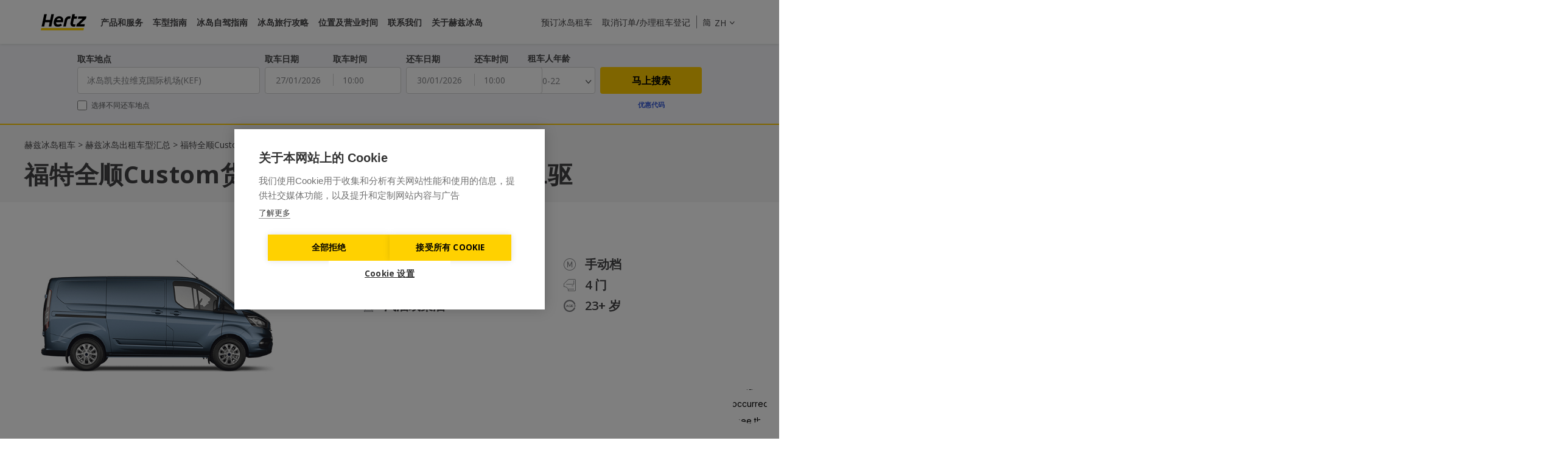

--- FILE ---
content_type: text/html; charset=UTF-8
request_url: https://www.hertz.is/zh-cn/vehicle_guide/fknn/
body_size: 20390
content:
<!DOCTYPE html>
<!--X1XP822M6v0932D 3.2.13-->
<!--[if lt IE 9]>      <html lang="zh-CN" class="ie8"> <![endif]-->
<!--[if gt IE 8]><!-->
<html lang="zh-CN"> <!--<![endif]-->
<head itemscope itemtype="http://schema.org/WebSite">
	<meta charset="UTF-8">
	<meta http-equiv="X-UA-Compatible" content="IE=edge">
	<meta name="viewport" content="width=device-width, initial-scale=1, maximum-scale=1">
	<link rel="profile" href="http://gmpg.org/xfn/11">
	<script src="https://ajax.googleapis.com/ajax/libs/jquery/3.4.1/jquery.min.js"></script>
		<title>冰岛福特全顺Custom二驱货车租赁|赫兹冰岛租车</title>
<meta name='robots' content='max-image-preview:large' />
	<style>img:is([sizes="auto" i], [sizes^="auto," i]) { contain-intrinsic-size: 3000px 1500px }</style>
	<link rel='dns-prefetch' href='//cdn.jsdelivr.net' />
<style id='wp-emoji-styles-inline-css' type='text/css'>

	img.wp-smiley, img.emoji {
		display: inline !important;
		border: none !important;
		box-shadow: none !important;
		height: 1em !important;
		width: 1em !important;
		margin: 0 0.07em !important;
		vertical-align: -0.1em !important;
		background: none !important;
		padding: 0 !important;
	}
</style>
<link rel='stylesheet' id='wp-block-library-css' href='https://www.hertz.is/zh-cn/wp-includes/css/dist/block-library/style.min.css?ver=6.8.2' type='text/css' media='all' />
<style id='classic-theme-styles-inline-css' type='text/css'>
/*! This file is auto-generated */
.wp-block-button__link{color:#fff;background-color:#32373c;border-radius:9999px;box-shadow:none;text-decoration:none;padding:calc(.667em + 2px) calc(1.333em + 2px);font-size:1.125em}.wp-block-file__button{background:#32373c;color:#fff;text-decoration:none}
</style>
<style id='global-styles-inline-css' type='text/css'>
:root{--wp--preset--aspect-ratio--square: 1;--wp--preset--aspect-ratio--4-3: 4/3;--wp--preset--aspect-ratio--3-4: 3/4;--wp--preset--aspect-ratio--3-2: 3/2;--wp--preset--aspect-ratio--2-3: 2/3;--wp--preset--aspect-ratio--16-9: 16/9;--wp--preset--aspect-ratio--9-16: 9/16;--wp--preset--color--black: #000000;--wp--preset--color--cyan-bluish-gray: #abb8c3;--wp--preset--color--white: #ffffff;--wp--preset--color--pale-pink: #f78da7;--wp--preset--color--vivid-red: #cf2e2e;--wp--preset--color--luminous-vivid-orange: #ff6900;--wp--preset--color--luminous-vivid-amber: #fcb900;--wp--preset--color--light-green-cyan: #7bdcb5;--wp--preset--color--vivid-green-cyan: #00d084;--wp--preset--color--pale-cyan-blue: #8ed1fc;--wp--preset--color--vivid-cyan-blue: #0693e3;--wp--preset--color--vivid-purple: #9b51e0;--wp--preset--gradient--vivid-cyan-blue-to-vivid-purple: linear-gradient(135deg,rgba(6,147,227,1) 0%,rgb(155,81,224) 100%);--wp--preset--gradient--light-green-cyan-to-vivid-green-cyan: linear-gradient(135deg,rgb(122,220,180) 0%,rgb(0,208,130) 100%);--wp--preset--gradient--luminous-vivid-amber-to-luminous-vivid-orange: linear-gradient(135deg,rgba(252,185,0,1) 0%,rgba(255,105,0,1) 100%);--wp--preset--gradient--luminous-vivid-orange-to-vivid-red: linear-gradient(135deg,rgba(255,105,0,1) 0%,rgb(207,46,46) 100%);--wp--preset--gradient--very-light-gray-to-cyan-bluish-gray: linear-gradient(135deg,rgb(238,238,238) 0%,rgb(169,184,195) 100%);--wp--preset--gradient--cool-to-warm-spectrum: linear-gradient(135deg,rgb(74,234,220) 0%,rgb(151,120,209) 20%,rgb(207,42,186) 40%,rgb(238,44,130) 60%,rgb(251,105,98) 80%,rgb(254,248,76) 100%);--wp--preset--gradient--blush-light-purple: linear-gradient(135deg,rgb(255,206,236) 0%,rgb(152,150,240) 100%);--wp--preset--gradient--blush-bordeaux: linear-gradient(135deg,rgb(254,205,165) 0%,rgb(254,45,45) 50%,rgb(107,0,62) 100%);--wp--preset--gradient--luminous-dusk: linear-gradient(135deg,rgb(255,203,112) 0%,rgb(199,81,192) 50%,rgb(65,88,208) 100%);--wp--preset--gradient--pale-ocean: linear-gradient(135deg,rgb(255,245,203) 0%,rgb(182,227,212) 50%,rgb(51,167,181) 100%);--wp--preset--gradient--electric-grass: linear-gradient(135deg,rgb(202,248,128) 0%,rgb(113,206,126) 100%);--wp--preset--gradient--midnight: linear-gradient(135deg,rgb(2,3,129) 0%,rgb(40,116,252) 100%);--wp--preset--font-size--small: 13px;--wp--preset--font-size--medium: 20px;--wp--preset--font-size--large: 36px;--wp--preset--font-size--x-large: 42px;--wp--preset--spacing--20: 0.44rem;--wp--preset--spacing--30: 0.67rem;--wp--preset--spacing--40: 1rem;--wp--preset--spacing--50: 1.5rem;--wp--preset--spacing--60: 2.25rem;--wp--preset--spacing--70: 3.38rem;--wp--preset--spacing--80: 5.06rem;--wp--preset--shadow--natural: 6px 6px 9px rgba(0, 0, 0, 0.2);--wp--preset--shadow--deep: 12px 12px 50px rgba(0, 0, 0, 0.4);--wp--preset--shadow--sharp: 6px 6px 0px rgba(0, 0, 0, 0.2);--wp--preset--shadow--outlined: 6px 6px 0px -3px rgba(255, 255, 255, 1), 6px 6px rgba(0, 0, 0, 1);--wp--preset--shadow--crisp: 6px 6px 0px rgba(0, 0, 0, 1);}:where(.is-layout-flex){gap: 0.5em;}:where(.is-layout-grid){gap: 0.5em;}body .is-layout-flex{display: flex;}.is-layout-flex{flex-wrap: wrap;align-items: center;}.is-layout-flex > :is(*, div){margin: 0;}body .is-layout-grid{display: grid;}.is-layout-grid > :is(*, div){margin: 0;}:where(.wp-block-columns.is-layout-flex){gap: 2em;}:where(.wp-block-columns.is-layout-grid){gap: 2em;}:where(.wp-block-post-template.is-layout-flex){gap: 1.25em;}:where(.wp-block-post-template.is-layout-grid){gap: 1.25em;}.has-black-color{color: var(--wp--preset--color--black) !important;}.has-cyan-bluish-gray-color{color: var(--wp--preset--color--cyan-bluish-gray) !important;}.has-white-color{color: var(--wp--preset--color--white) !important;}.has-pale-pink-color{color: var(--wp--preset--color--pale-pink) !important;}.has-vivid-red-color{color: var(--wp--preset--color--vivid-red) !important;}.has-luminous-vivid-orange-color{color: var(--wp--preset--color--luminous-vivid-orange) !important;}.has-luminous-vivid-amber-color{color: var(--wp--preset--color--luminous-vivid-amber) !important;}.has-light-green-cyan-color{color: var(--wp--preset--color--light-green-cyan) !important;}.has-vivid-green-cyan-color{color: var(--wp--preset--color--vivid-green-cyan) !important;}.has-pale-cyan-blue-color{color: var(--wp--preset--color--pale-cyan-blue) !important;}.has-vivid-cyan-blue-color{color: var(--wp--preset--color--vivid-cyan-blue) !important;}.has-vivid-purple-color{color: var(--wp--preset--color--vivid-purple) !important;}.has-black-background-color{background-color: var(--wp--preset--color--black) !important;}.has-cyan-bluish-gray-background-color{background-color: var(--wp--preset--color--cyan-bluish-gray) !important;}.has-white-background-color{background-color: var(--wp--preset--color--white) !important;}.has-pale-pink-background-color{background-color: var(--wp--preset--color--pale-pink) !important;}.has-vivid-red-background-color{background-color: var(--wp--preset--color--vivid-red) !important;}.has-luminous-vivid-orange-background-color{background-color: var(--wp--preset--color--luminous-vivid-orange) !important;}.has-luminous-vivid-amber-background-color{background-color: var(--wp--preset--color--luminous-vivid-amber) !important;}.has-light-green-cyan-background-color{background-color: var(--wp--preset--color--light-green-cyan) !important;}.has-vivid-green-cyan-background-color{background-color: var(--wp--preset--color--vivid-green-cyan) !important;}.has-pale-cyan-blue-background-color{background-color: var(--wp--preset--color--pale-cyan-blue) !important;}.has-vivid-cyan-blue-background-color{background-color: var(--wp--preset--color--vivid-cyan-blue) !important;}.has-vivid-purple-background-color{background-color: var(--wp--preset--color--vivid-purple) !important;}.has-black-border-color{border-color: var(--wp--preset--color--black) !important;}.has-cyan-bluish-gray-border-color{border-color: var(--wp--preset--color--cyan-bluish-gray) !important;}.has-white-border-color{border-color: var(--wp--preset--color--white) !important;}.has-pale-pink-border-color{border-color: var(--wp--preset--color--pale-pink) !important;}.has-vivid-red-border-color{border-color: var(--wp--preset--color--vivid-red) !important;}.has-luminous-vivid-orange-border-color{border-color: var(--wp--preset--color--luminous-vivid-orange) !important;}.has-luminous-vivid-amber-border-color{border-color: var(--wp--preset--color--luminous-vivid-amber) !important;}.has-light-green-cyan-border-color{border-color: var(--wp--preset--color--light-green-cyan) !important;}.has-vivid-green-cyan-border-color{border-color: var(--wp--preset--color--vivid-green-cyan) !important;}.has-pale-cyan-blue-border-color{border-color: var(--wp--preset--color--pale-cyan-blue) !important;}.has-vivid-cyan-blue-border-color{border-color: var(--wp--preset--color--vivid-cyan-blue) !important;}.has-vivid-purple-border-color{border-color: var(--wp--preset--color--vivid-purple) !important;}.has-vivid-cyan-blue-to-vivid-purple-gradient-background{background: var(--wp--preset--gradient--vivid-cyan-blue-to-vivid-purple) !important;}.has-light-green-cyan-to-vivid-green-cyan-gradient-background{background: var(--wp--preset--gradient--light-green-cyan-to-vivid-green-cyan) !important;}.has-luminous-vivid-amber-to-luminous-vivid-orange-gradient-background{background: var(--wp--preset--gradient--luminous-vivid-amber-to-luminous-vivid-orange) !important;}.has-luminous-vivid-orange-to-vivid-red-gradient-background{background: var(--wp--preset--gradient--luminous-vivid-orange-to-vivid-red) !important;}.has-very-light-gray-to-cyan-bluish-gray-gradient-background{background: var(--wp--preset--gradient--very-light-gray-to-cyan-bluish-gray) !important;}.has-cool-to-warm-spectrum-gradient-background{background: var(--wp--preset--gradient--cool-to-warm-spectrum) !important;}.has-blush-light-purple-gradient-background{background: var(--wp--preset--gradient--blush-light-purple) !important;}.has-blush-bordeaux-gradient-background{background: var(--wp--preset--gradient--blush-bordeaux) !important;}.has-luminous-dusk-gradient-background{background: var(--wp--preset--gradient--luminous-dusk) !important;}.has-pale-ocean-gradient-background{background: var(--wp--preset--gradient--pale-ocean) !important;}.has-electric-grass-gradient-background{background: var(--wp--preset--gradient--electric-grass) !important;}.has-midnight-gradient-background{background: var(--wp--preset--gradient--midnight) !important;}.has-small-font-size{font-size: var(--wp--preset--font-size--small) !important;}.has-medium-font-size{font-size: var(--wp--preset--font-size--medium) !important;}.has-large-font-size{font-size: var(--wp--preset--font-size--large) !important;}.has-x-large-font-size{font-size: var(--wp--preset--font-size--x-large) !important;}
:where(.wp-block-post-template.is-layout-flex){gap: 1.25em;}:where(.wp-block-post-template.is-layout-grid){gap: 1.25em;}
:where(.wp-block-columns.is-layout-flex){gap: 2em;}:where(.wp-block-columns.is-layout-grid){gap: 2em;}
:root :where(.wp-block-pullquote){font-size: 1.5em;line-height: 1.6;}
</style>
<link rel='stylesheet' id='main-css' href='https://www.hertz.is/zh-cn/styles/client/style.css?ver=1769181504' type='text/css' media='all' />
<!--[if lt IE 9]><script type="text/javascript" defer src="//cdn.jsdelivr.net/html5shiv/3.7.2/html5shiv.js?ver=6.8.2" id="html5shiv-js"></script>
<![endif]--><!--[if lt IE 9]><script type="text/javascript" defer src="//cdn.jsdelivr.net/html5shiv/3.7.2/html5shiv-printshiv.js?ver=6.8.2" id="html5shiv-printshiv-js"></script>
<![endif]--><!--[if lt IE 9]><script type="text/javascript" defer src="//cdn.jsdelivr.net/respond/1.4.2/respond.min.js?ver=6.8.2" id="respond-js"></script>
<![endif]--><link rel="https://api.w.org/" href="https://www.hertz.is/zh-cn/wp-json/" /><link rel="alternate" title="JSON" type="application/json" href="https://www.hertz.is/zh-cn/wp-json/wp/v2/vehicle/1013" /><link rel="canonical" href="https://www.hertz.is/zh-cn/vehicle_guide/fknn/" />
<!-- Chrome, Firefox OS and Opera -->
<meta name="theme-color" content="">
<!-- Windows Phone -->
<meta name="msapplication-navbutton-color" content="">
<!-- iOS Safari -->
<meta name="apple-mobile-web-app-status-bar-style" content="">
<link rel="alternate" href="https://www.hertz.is/" hreflang="x-default" />
<link rel="alternate" href="https://www.hertz.is/is/vehicle_guide/fknn/" hreflang="is-is" />
<link rel="alternate" href="https://www.hertz.is/vehicle_guide/fknn/" hreflang="en-us" />
<link rel="alternate" href="https://www.hertz.is/zh-cn/vehicle_guide/fknn/" hreflang="zh-cn" />
<link rel="alternate" href="https://www.hertz.is/zh-tw/vehicle_guide/fknn/" hreflang="zh-tw" />
<link rel="alternate" href="https://www.hertz.is/es/vehicle_guide/fknn/" hreflang="es-es" />
<link rel="alternate" href="https://www.hertz.is/fr/vehicle_guide/fknn/" hreflang="fr-fr" />
<link rel="alternate" href="https://www.hertz.is/it/vehicle_guide/fknn/" hreflang="it-it" />
<link rel="alternate" href="https://www.hertz.is/de/vehicle_guide/fknn/" hreflang="de-de" />
<meta name="description" content="为您在雷克雅未克周边或城市间送货、搬家租一辆易于驾驶的货车--福特全顺货车(Ford Transit Custom cargo)可坐1名司机+2名乘客。二轮驱动、手动挡。" />
<meta name="facebook-domain-verification" content="gs8b63rwjk872xv4w51ue0dj04l8z1" />
		<script type="application/ld+json">
			{
    "@context": "https://schema.org",
    "@type": "BreadcrumbList",
    "itemListElement": [
        {
            "@type": "ListItem",
            "position": 1,
            "name": "赫兹冰岛租车",
            "item": {
                "@type": "WebPage",
                "@id": "https://www.hertz.is/zh-cn/"
            }
        },
        {
            "@type": "ListItem",
            "position": 2,
            "name": "赫兹冰岛出租车型汇总",
            "item": {
                "@type": "WebPage",
                "@id": "https://www.hertz.is/zh-cn/vehicle_guide/"
            }
        },
        {
            "@type": "ListItem",
            "position": 3,
            "name": "福特全顺Custom货车或类似车型 | 手动挡  | 二驱"
        }
    ]
}		</script>

		<meta property="og:title" content="&#x51B0;&#x5C9B;&#x798F;&#x7279;&#x5168;&#x987A;Custom&#x4E8C;&#x9A71;&#x8D27;&#x8F66;&#x79DF;&#x8D41;&#x7C;&#x8D6B;&#x5179;&#x51B0;&#x5C9B;&#x79DF;&#x8F66;" />
<meta property="og:description" content="&#x4E3A;&#x60A8;&#x5728;&#x96F7;&#x514B;&#x96C5;&#x672A;&#x514B;&#x5468;&#x8FB9;&#x6216;&#x57CE;&#x5E02;&#x95F4;&#x9001;&#x8D27;&#x3001;&#x642C;&#x5BB6;&#x79DF;&#x4E00;&#x8F86;&#x6613;&#x4E8E;&#x9A7E;&#x9A76;&#x7684;&#x8D27;&#x8F66;--&#x798F;&#x7279;&#x5168;&#x987A;&#x8D27;&#x8F66;&#x28;Ford&#x20;Transit&#x20;Custom&#x20;cargo&#x29;&#x53EF;&#x5750;1&#x540D;&#x53F8;&#x673A;&#x2B;2&#x540D;&#x4E58;&#x5BA2;&#x3002;&#x4E8C;&#x8F6E;&#x9A71;&#x52A8;&#x3001;&#x624B;&#x52A8;&#x6321;&#x3002;" />
<meta property="og:url" content="https&#x3A;&#x2F;&#x2F;www.hertz.is&#x2F;zh-cn&#x2F;vehicle_guide&#x2F;fknn&#x2F;" />
<meta property="og:locale" content="zh_CN" />
<meta property="og:site_name" content="Hertz&#x51B0;&#x5C9B;" />
<meta property="og:type" content="website" />
<meta property="og:image" content="https&#x3A;&#x2F;&#x2F;www.hertz.is&#x2F;zh-cn&#x2F;media&#x2F;sites&#x2F;4&#x2F;2023&#x2F;09&#x2F;Ford-Transit-Custom-Cargo-FKNN.jpg" />
<meta name="twitter:card" content="summary_large_image" />
<meta name="twitter:site" content="&#x40;hertziceland" />
<meta name="twitter:title" content="&#x51B0;&#x5C9B;&#x798F;&#x7279;&#x5168;&#x987A;Custom&#x4E8C;&#x9A71;&#x8D27;&#x8F66;&#x79DF;&#x8D41;&#x7C;&#x8D6B;&#x5179;&#x51B0;&#x5C9B;&#x79DF;&#x8F66;" />
<meta name="twitter:description" content="&#x4E3A;&#x60A8;&#x5728;&#x96F7;&#x514B;&#x96C5;&#x672A;&#x514B;&#x5468;&#x8FB9;&#x6216;&#x57CE;&#x5E02;&#x95F4;&#x9001;&#x8D27;&#x3001;&#x642C;&#x5BB6;&#x79DF;&#x4E00;&#x8F86;&#x6613;&#x4E8E;&#x9A7E;&#x9A76;&#x7684;&#x8D27;&#x8F66;--&#x798F;&#x7279;&#x5168;&#x987A;&#x8D27;&#x8F66;&#x28;Ford&#x20;Transit&#x20;Custom&#x20;cargo&#x29;&#x53EF;&#x5750;1&#x540D;&#x53F8;&#x673A;&#x2B;2&#x540D;&#x4E58;&#x5BA2;&#x3002;&#x4E8C;&#x8F6E;&#x9A71;&#x52A8;&#x3001;&#x624B;&#x52A8;&#x6321;&#x3002;" />
<meta name="twitter:image" content="https&#x3A;&#x2F;&#x2F;www.hertz.is&#x2F;zh-cn&#x2F;media&#x2F;sites&#x2F;4&#x2F;2023&#x2F;09&#x2F;Ford-Transit-Custom-Cargo-FKNN.jpg" />
<link rel="icon" href="https://www.hertz.is/zh-cn/media/sites/4/2024/06/hertz-favicon-80x80.png" sizes="32x32" />
<link rel="icon" href="https://www.hertz.is/zh-cn/media/sites/4/2024/06/hertz-favicon.png" sizes="192x192" />
<link rel="apple-touch-icon" href="https://www.hertz.is/zh-cn/media/sites/4/2024/06/hertz-favicon.png" />
<meta name="msapplication-TileImage" content="https://www.hertz.is/zh-cn/media/sites/4/2024/06/hertz-favicon.png" />
<!-- Google Tag Manager -->
<script>(function(w,d,s,l,i){w[l]=w[l]||[];w[l].push({'gtm.start':
new Date().getTime(),event:'gtm.js'});var f=d.getElementsByTagName(s)[0],
j=d.createElement(s),dl=l!='dataLayer'?'&l='+l:'';j.async=true;j.src=
'//www.googletagmanager.com/gtm.js?id='+i+dl;f.parentNode.insertBefore(j,f);
})(window,document,'script','dataLayer','GTM-NXC5JWV');</script>
<!-- End Google Tag Manager -->	</head>

<body class="wp-singular vehicle-template-default single single-vehicle postid-1013 wp-embed-responsive wp-theme-carcloud" data-postid="1013">
<!-- Google Tag Manager (noscript) -->
<noscript><iframe src="//www.googletagmanager.com/ns.html?id=GTM-NXC5JWV"
height="0" width="0" style="display:none;visibility:hidden"></iframe></noscript>
<!-- End Google Tag Manager (noscript) --><!--[if IE]>
	<div class="alert alert-warning">
		You are using an <strong>outdated</strong> browser. Please <a href="http://browsehappy.com/">upgrade your browser</a> to improve your experience.	</div>
<![endif]-->


<header class="site-header ">
	<div class="container">
		<div class="row">

				<div class="small-3 medium-8 large-8 columns">

					<a class="site-header__logo show-for-medium" href="https://www.hertz.is/zh-cn/">
					</a>

					
						<nav class="site-header__nav site-header__nav--left show-for-medium">
							<ul>
								
									
									<li class="">
										<a class="site-header__nav" href="https://www.hertz.is/zh-cn/other-products-and-services/">产品和服务</a>
																			</li>

								
									
									<li class="">
										<a class="site-header__nav" href="https://www.hertz.is/zh-cn/vehicle_guide/">车型指南</a>
																			</li>

								
									
									<li class="">
										<a class="site-header__nav" href="https://www.hertz.is/zh-cn/driving-in-iceland/">冰岛自驾指南</a>
																			</li>

								
									
									<li class="">
										<a class="site-header__nav" href="https://www.hertz.is/zh-cn/blog/">冰岛旅行攻略</a>
																			</li>

								
									
									<li class="">
										<a class="site-header__nav" href="https://www.hertz.is/zh-cn/locations/">位置及营业时间</a>
																			</li>

								
									
									<li class="">
										<a class="site-header__nav" href="https://www.hertz.is/zh-cn/contact-details/">联系我们</a>
																			</li>

								
									
									<li class="">
										<a class="site-header__nav" href="https://www.hertz.is/zh-cn/about-hertz-iceland/">关于赫兹冰岛</a>
																			</li>

															</ul>
						</nav>

					
					<button class="site-header__hamburger lines-button hide-for-medium">
						<span class="lines"></span>
					</button>

				</div>

				<div class="small-6 hide-for-medium site-header__mobile-logo">

					<a class="site-header__logo" href="/">
					</a>

				</div>

				<div class="small-3 medium-4 large-4 columns">

					
						<div class="site-header__language language show-for-medium">
				<span class="language__chosen">
				<span>ZH</span>
				<span class="language__chosen--name">简体中文</span>
				<i class="icon-chevdown"></i>
			</span>
			
	<ul class="language__list">
					<a href="https://www.hertz.is/is/vehicle_guide/fknn/">
								<li class="" data-value="is">
					IS <span class="language__chosen--name">Íslenska</span>
				</li>
			</a>
					<a href="https://www.hertz.is/vehicle_guide/fknn/">
								<li class="" data-value="en">
					EN <span class="language__chosen--name">English</span>
				</li>
			</a>
					<a href="https://www.hertz.is/zh-cn/">
								<li class="active" data-value="zh">
					ZH <span class="language__chosen--name">简体中文</span>
				</li>
			</a>
					<a href="https://www.hertz.is/zh-tw/vehicle_guide/fknn/">
								<li class="" data-value="zh">
					ZH <span class="language__chosen--name">繁體中文</span>
				</li>
			</a>
					<a href="https://www.hertz.is/es/vehicle_guide/fknn/">
								<li class="" data-value="es">
					ES <span class="language__chosen--name">Español</span>
				</li>
			</a>
					<a href="https://www.hertz.is/fr/vehicle_guide/fknn/">
								<li class="" data-value="fr">
					FR <span class="language__chosen--name">Français</span>
				</li>
			</a>
					<a href="https://www.hertz.is/it/vehicle_guide/fknn/">
								<li class="" data-value="it">
					IT <span class="language__chosen--name">Italiano</span>
				</li>
			</a>
					<a href="https://www.hertz.is/de/vehicle_guide/fknn/">
								<li class="" data-value="de">
					DE <span class="language__chosen--name">Deutsch</span>
				</li>
			</a>
			</ul>
</div>

					
					
					
						<nav class="site-header__nav site-header__nav--right show-for-medium">
							<ul>
																	
										
										<li class=""><a class="site-header__nav"
																			href="https://www.hertz.is/zh-cn/rent-a-car-in-iceland/">预订冰岛租车</a>
										</li>

																																											<li><a id="manage-booking-nav" class="site-header__nav"
											href="#manage-booking">取消订单/办理租车登记</a></li>
																							</ul>
						</nav>

					
				</div>

		</div>
	</div>
</header>

<div class="site-header__off-canvas">

	<nav class="site-header__nav site-header__nav--top">

		
			<ul>
									
						
						<li class="">
							<a class="site-header__nav" href="https://www.hertz.is/zh-cn/other-products-and-services/">产品和服务</a>
													</li>

					
						
						<li class="">
							<a class="site-header__nav" href="https://www.hertz.is/zh-cn/vehicle_guide/">车型指南</a>
													</li>

					
						
						<li class="">
							<a class="site-header__nav" href="https://www.hertz.is/zh-cn/driving-in-iceland/">冰岛自驾指南</a>
													</li>

					
						
						<li class="">
							<a class="site-header__nav" href="https://www.hertz.is/zh-cn/blog/">冰岛旅行攻略</a>
													</li>

					
						
						<li class="">
							<a class="site-header__nav" href="https://www.hertz.is/zh-cn/locations/">位置及营业时间</a>
													</li>

					
						
						<li class="">
							<a class="site-header__nav" href="https://www.hertz.is/zh-cn/contact-details/">联系我们</a>
													</li>

					
						
						<li class="">
							<a class="site-header__nav" href="https://www.hertz.is/zh-cn/about-hertz-iceland/">关于赫兹冰岛</a>
													</li>

									
													
						
						<li class=""><a class="site-header__nav"
															href="https://www.hertz.is/zh-cn/rent-a-car-in-iceland/">预订冰岛租车</a>
						</li>

									
														<li><a id="manage-booking-nav" class="site-header__nav"
							href="#manage-booking">取消订单/办理租车登记</a>
					</li>
				
				
					<li>
						<div class="site-header__language language">
				<span class="language__chosen">
				<span>ZH</span>
				<span class="language__chosen--name">简体中文</span>
				<i class="icon-chevdown"></i>
			</span>
			
	<ul class="language__list">
					<a href="https://www.hertz.is/is/vehicle_guide/fknn/">
								<li class="" data-value="is">
					IS <span class="language__chosen--name">Íslenska</span>
				</li>
			</a>
					<a href="https://www.hertz.is/vehicle_guide/fknn/">
								<li class="" data-value="en">
					EN <span class="language__chosen--name">English</span>
				</li>
			</a>
					<a href="https://www.hertz.is/zh-cn/">
								<li class="active" data-value="zh">
					ZH <span class="language__chosen--name">简体中文</span>
				</li>
			</a>
					<a href="https://www.hertz.is/zh-tw/vehicle_guide/fknn/">
								<li class="" data-value="zh">
					ZH <span class="language__chosen--name">繁體中文</span>
				</li>
			</a>
					<a href="https://www.hertz.is/es/vehicle_guide/fknn/">
								<li class="" data-value="es">
					ES <span class="language__chosen--name">Español</span>
				</li>
			</a>
					<a href="https://www.hertz.is/fr/vehicle_guide/fknn/">
								<li class="" data-value="fr">
					FR <span class="language__chosen--name">Français</span>
				</li>
			</a>
					<a href="https://www.hertz.is/it/vehicle_guide/fknn/">
								<li class="" data-value="it">
					IT <span class="language__chosen--name">Italiano</span>
				</li>
			</a>
					<a href="https://www.hertz.is/de/vehicle_guide/fknn/">
								<li class="" data-value="de">
					DE <span class="language__chosen--name">Deutsch</span>
				</li>
			</a>
			</ul>
</div>
					</li>

							</ul>

		
	</nav>

	<nav class="site-header__nav site-header__nav--bottom">

		
	</nav>

</div>
<div class="booking-form booking-form--slim booking-form--top return-depot-on datetime">

	<div class="booking-form__form-wrapper">

		<form class="booking-form__form" id="ccw-search-form-2" method="post">

			<div class="container">

				<div class="row">

					<div class="small-12 columns">

						<div class="booking-form__row booking-form__row--top">

							<div class="booking-form__col booking-form__col--one booking-form__col--one-split">

								<label class="booking-form__label">取车地点</label>
																	<select class="booking-form__select depot-select split-select" name="pickup-depot"
											id="pickup-depot"
											data-js="pickup-depot"
											tabindex="-1"
											aria-hidden="true">
										<option value="">选择地点</option>
										<option data-depot-type="airport" data-region="Suournes, IS" data-lead-time="24" value="926"  selected='selected'>冰岛凯夫拉维克国际机场(KEF)</option><option data-depot-type="common" data-region="Hofuoborgarsvaoio, IS" data-lead-time="24" value="956" >雷克雅未克市区(Reykjavik)</option><option data-depot-type="common" data-region="Suournes, IS" data-lead-time="24" value="21735" >凯夫拉维克镇市中心(Keflavik)</option><option data-depot-type="airport" data-region="Hofuoborgarsvaoio, IS" data-lead-time="24" value="958" >雷克雅未克国内机场(RKV)</option><option data-depot-type="common" data-region="Hofuoborgarsvaoio, IS" data-lead-time="24" value="3591" >哈夫纳夫约杜尔(Hafnarfjörður)</option><option data-depot-type="airport" data-region="Norourland Eystra, IS" data-lead-time="24" value="969" >阿克雷里机场(AEY)</option><option data-depot-type="airport" data-region="Austurland, IS" data-lead-time="24" value="970" >埃伊尔斯塔济机场(EGS)</option><option data-depot-type="airport" data-region="Vestfiroir, IS" data-lead-time="24" value="973" >伊萨菲厄泽机场(IFJ)</option><option data-depot-type="airport" data-region="Austurland, IS" data-lead-time="24" value="971" >霍芬镇机场(HFN)</option><option data-depot-type="common" data-region="Vestfiroir, IS" data-lead-time="24" value="974" >比尔德达勒机场(BIU)</option><option data-depot-type="common" data-region="Norourland Vestra, IS" data-lead-time="24" value="976" >斯卡加斯特伦小镇(Skagaströnd)</option>									</select>
								
							</div>

							
							
															<div class="booking-form__col booking-form__col--two">
																												<div id="booking-form__col--pickerPickUp"
										class="booking-form__col booking-form__col--half">
											<label class="booking-form__label">取车日期</label>
											<input id="pickup-date" type="text" class="booking-form__input"
													name="pickup-date">
										</div>
																					<div class="booking-form__col booking-form__col--half">
												<label class="booking-form__label">取车时间</label>
												<select class="booking-form__select split-select"
														name="pickup-time" id="pickup-time">
													<option value="0000">00:00</option><option value="0015">00:15</option><option value="0030">00:30</option><option value="0045">00:45</option><option value="0100">01:00</option><option value="0115">01:15</option><option value="0130">01:30</option><option value="0145">01:45</option><option value="0200">02:00</option><option value="0215">02:15</option><option value="0230">02:30</option><option value="0245">02:45</option><option value="0300">03:00</option><option value="0315">03:15</option><option value="0330">03:30</option><option value="0345">03:45</option><option value="0400">04:00</option><option value="0415">04:15</option><option value="0430">04:30</option><option value="0445">04:45</option><option value="0500">05:00</option><option value="0515">05:15</option><option value="0530">05:30</option><option value="0545">05:45</option><option value="0600">06:00</option><option value="0615">06:15</option><option value="0630">06:30</option><option value="0645">06:45</option><option value="0700">07:00</option><option value="0715">07:15</option><option value="0730">07:30</option><option value="0745">07:45</option><option value="0800">08:00</option><option value="0815">08:15</option><option value="0830">08:30</option><option value="0845">08:45</option><option value="0900">09:00</option><option value="0915">09:15</option><option value="0930">09:30</option><option value="0945">09:45</option><option value="1000">10:00</option><option value="1015">10:15</option><option value="1030">10:30</option><option value="1045">10:45</option><option value="1100">11:00</option><option value="1115">11:15</option><option value="1130">11:30</option><option value="1145">11:45</option><option value="1200" selected="selected">12:00</option><option value="1215">12:15</option><option value="1230">12:30</option><option value="1245">12:45</option><option value="1300">13:00</option><option value="1315">13:15</option><option value="1330">13:30</option><option value="1345">13:45</option><option value="1400">14:00</option><option value="1415">14:15</option><option value="1430">14:30</option><option value="1445">14:45</option><option value="1500">15:00</option><option value="1515">15:15</option><option value="1530">15:30</option><option value="1545">15:45</option><option value="1600">16:00</option><option value="1615">16:15</option><option value="1630">16:30</option><option value="1645">16:45</option><option value="1700">17:00</option><option value="1715">17:15</option><option value="1730">17:30</option><option value="1745">17:45</option><option value="1800">18:00</option><option value="1815">18:15</option><option value="1830">18:30</option><option value="1845">18:45</option><option value="1900">19:00</option><option value="1915">19:15</option><option value="1930">19:30</option><option value="1945">19:45</option><option value="2000">20:00</option><option value="2015">20:15</option><option value="2030">20:30</option><option value="2045">20:45</option><option value="2100">21:00</option><option value="2115">21:15</option><option value="2130">21:30</option><option value="2145">21:45</option><option value="2200">22:00</option><option value="2215">22:15</option><option value="2230">22:30</option><option value="2245">22:45</option><option value="2300">23:00</option><option value="2315">23:15</option><option value="2330">23:30</option><option value="2345">23:45</option>												</select>
											</div>
																											</div>
							
							
								<div class="booking-form__col booking-form__col--three">

																													<div id="booking-form__col--pickerReturn"
											class="booking-form__col booking-form__col--half">
											<label class="booking-form__label">还车日期</label>
											<input id="return-date" type="text" class="booking-form__input"
													name="return-date">
										</div>

										<div class="booking-form__col booking-form__col--half">
											<label class="booking-form__label">还车时间</label>
											<select class="booking-form__select split-select"
													name="return-time" id="return-time">
												<option value="0000">00:00</option><option value="0015">00:15</option><option value="0030">00:30</option><option value="0045">00:45</option><option value="0100">01:00</option><option value="0115">01:15</option><option value="0130">01:30</option><option value="0145">01:45</option><option value="0200">02:00</option><option value="0215">02:15</option><option value="0230">02:30</option><option value="0245">02:45</option><option value="0300">03:00</option><option value="0315">03:15</option><option value="0330">03:30</option><option value="0345">03:45</option><option value="0400">04:00</option><option value="0415">04:15</option><option value="0430">04:30</option><option value="0445">04:45</option><option value="0500">05:00</option><option value="0515">05:15</option><option value="0530">05:30</option><option value="0545">05:45</option><option value="0600">06:00</option><option value="0615">06:15</option><option value="0630">06:30</option><option value="0645">06:45</option><option value="0700">07:00</option><option value="0715">07:15</option><option value="0730">07:30</option><option value="0745">07:45</option><option value="0800">08:00</option><option value="0815">08:15</option><option value="0830">08:30</option><option value="0845">08:45</option><option value="0900">09:00</option><option value="0915">09:15</option><option value="0930">09:30</option><option value="0945">09:45</option><option value="1000">10:00</option><option value="1015">10:15</option><option value="1030">10:30</option><option value="1045">10:45</option><option value="1100">11:00</option><option value="1115">11:15</option><option value="1130">11:30</option><option value="1145">11:45</option><option value="1200" selected="selected">12:00</option><option value="1215">12:15</option><option value="1230">12:30</option><option value="1245">12:45</option><option value="1300">13:00</option><option value="1315">13:15</option><option value="1330">13:30</option><option value="1345">13:45</option><option value="1400">14:00</option><option value="1415">14:15</option><option value="1430">14:30</option><option value="1445">14:45</option><option value="1500">15:00</option><option value="1515">15:15</option><option value="1530">15:30</option><option value="1545">15:45</option><option value="1600">16:00</option><option value="1615">16:15</option><option value="1630">16:30</option><option value="1645">16:45</option><option value="1700">17:00</option><option value="1715">17:15</option><option value="1730">17:30</option><option value="1745">17:45</option><option value="1800">18:00</option><option value="1815">18:15</option><option value="1830">18:30</option><option value="1845">18:45</option><option value="1900">19:00</option><option value="1915">19:15</option><option value="1930">19:30</option><option value="1945">19:45</option><option value="2000">20:00</option><option value="2015">20:15</option><option value="2030">20:30</option><option value="2045">20:45</option><option value="2100">21:00</option><option value="2115">21:15</option><option value="2130">21:30</option><option value="2145">21:45</option><option value="2200">22:00</option><option value="2215">22:15</option><option value="2230">22:30</option><option value="2245">22:45</option><option value="2300">23:00</option><option value="2315">23:15</option><option value="2330">23:30</option><option value="2345">23:45</option>											</select>
										</div>

									
								</div>

							
													</div>

					</div>

				</div>

			</div>

									<div class="booking-form__row booking-form__row--bottom">

					<div class="container">

						<div class="row">

							<div class="small-12 columns">

																								<div class="booking-form__return-location">
											<div class="booking-form__return-location-wrap booking-form__checkbox-wrap">
        <input type="checkbox" id='return-location' class='return-location'>
        <label for="return-location" class="">选择不同还车地点</label>
	</div>										<div class="booking-form__col booking-form__col--one booking-form__col--return-location"  style="display:none">
																							<select class="booking-form__select depot-select split-select return-depot"
														name="return-depot" id="return-depot" tabindex="-1"
														aria-hidden="true">
													<option value="">与取车地点相同</option>
													<option data-depot-type="airport" data-region="Suournes, IS" data-lead-time="24" value="926" >冰岛凯夫拉维克国际机场(KEF)</option><option data-depot-type="common" data-region="Hofuoborgarsvaoio, IS" data-lead-time="24" value="956" >雷克雅未克市区(Reykjavik)</option><option data-depot-type="common" data-region="Suournes, IS" data-lead-time="24" value="21735" >凯夫拉维克镇市中心(Keflavik)</option><option data-depot-type="airport" data-region="Hofuoborgarsvaoio, IS" data-lead-time="24" value="958" >雷克雅未克国内机场(RKV)</option><option data-depot-type="common" data-region="Hofuoborgarsvaoio, IS" data-lead-time="24" value="3591" >哈夫纳夫约杜尔(Hafnarfjörður)</option><option data-depot-type="airport" data-region="Norourland Eystra, IS" data-lead-time="24" value="969" >阿克雷里机场(AEY)</option><option data-depot-type="airport" data-region="Austurland, IS" data-lead-time="24" value="970" >埃伊尔斯塔济机场(EGS)</option><option data-depot-type="airport" data-region="Vestfiroir, IS" data-lead-time="24" value="973" >伊萨菲厄泽机场(IFJ)</option><option data-depot-type="airport" data-region="Austurland, IS" data-lead-time="24" value="971" >霍芬镇机场(HFN)</option><option data-depot-type="common" data-region="Vestfiroir, IS" data-lead-time="24" value="974" >比尔德达勒机场(BIU)</option><option data-depot-type="common" data-region="Norourland Vestra, IS" data-lead-time="24" value="976" >斯卡加斯特伦小镇(Skagaströnd)</option>												</select>
																					</div>
									</div>
								
								<div class="booking-form__button-wrapper">
									<div class='booking-form__col booking-form__col--age '><label class='regular-label' for='driver-age'>租车人年龄</label>		<select class='booking-form__select'
			id="driver-age" data-select2-id="driver-age" name="driver-age" data-minimumresultsforsearch='Infinity'>
			<option value="0" >租车人年龄</option><option value="20" selected="selected">20-22</option><option value="23" >23-24</option><option value="25" >25+</option>
		</select>
		</div>		<div class="booking-form__col booking-form__col--coupon">
							<input id="coupon" type="text" class="booking-form__input" name="coupon"
				placeholder="优惠代码"
									value="" autocomplete="off">
					</div>
	
	
																												<input type="hidden" name="customerId" value="">
										<input type="hidden" name="customerLastName" value="">
																		<input type="hidden" name="otherMembershipId" value="">
									<input type="hidden" name="otherMembershipProgram" value="">
									<input type="hidden" name="purchaseOrderNumber" value="">

									<input type="submit" id="find_vehicle" class="btn"
											value="马上搜索">

								</div>

							</div>

						</div>

					</div>

				</div>
			
		</form>
	</div>

</div>
<div class="wrapper">
	
<div class="page-header  page-header--thumbnail page-header--no-bg">

	<div class="page-header__top">
		
		
		<div class="page-header__middle page-header__white page-header__featured">

			
			<div class="container">

				<div class="row">

											
						<div class="small-12 medium-4 large-4 columns page-header__thumbnail-wrapper">
							<div class="page-header__thumbnail-padding">
																	<img src="https://www.hertz.is/zh-cn/media/sites/4/2023/09/Ford-Transit-Custom-Cargo-FKNN.jpg" alt="福特全顺Custom货车或类似车型 | 手动挡 | 二驱" class="page-header__thumbnail" />															</div>
						</div>
										<div class="small-12 medium-8 large-8 columns page-header__mobile-bg">

			<div class="page-header__breadcrumbs">
                        
            <span class="page-header__breadcrumbs-item">
                                    <a href="https://www.hertz.is/zh-cn/">赫兹冰岛租车</a>
                            </span>
                                    <span class="page-header__breadcrumbs-divider"> > </span>
            
            <span class="page-header__breadcrumbs-item">
                                    <a href="https://www.hertz.is/zh-cn/vehicle_guide/">赫兹冰岛出租车型汇总</a>
                            </span>
                                    <span class="page-header__breadcrumbs-divider"> > </span>
            
            <span class="page-header__breadcrumbs-item">
                                    福特全顺Custom货车或类似车型 | 手动挡  | 二驱
                            </span>
            </div>
						<h1 class="page-header__title">
							福特全顺Custom货车或类似车型 | 手动挡  | 二驱													</h1>
												
						
						
						
					</div>

				</div>

			</div>

		</div>

	</div>

	<div class="page-header__bottom">

		<div class="container">

			<div class="row">

									<div class="small-12 medium-4 large-4 columns page-header__thumbnail-wrapper"></div>
				
				<div class="small-12 medium-8 large-8 columns">

											<div class="page-header__subtitle">
							<p>FKNN | Group: D4 (FKNN)</p>
													</div>
					
					
					
					
					
						<ul class="page-header__list">

							
								
								<li class="page-header__list-item">
									<span class="page-header__list-icon"><i class="icon-seats"></i></span>
									<span class="page-header__list-text">3 乘客</span>
								</li>

							
								
								<li class="page-header__list-item">
									<span class="page-header__list-icon"><i class="icon-manual"></i></span>
									<span class="page-header__list-text">手动档</span>
								</li>

							
								
								<li class="page-header__list-item">
									<span class="page-header__list-icon"><i class="icon-aircon"></i></span>
									<span class="page-header__list-text">空调</span>
								</li>

							
								
								<li class="page-header__list-item">
									<span class="page-header__list-icon"><i class="icon-door"></i></span>
									<span class="page-header__list-text">4 门</span>
								</li>

							
								
								<li class="page-header__list-item">
									<span class="page-header__list-icon"><i class="icon-fuel"></i></span>
									<span class="page-header__list-text">汽油或柴油</span>
								</li>

							
								
								<li class="page-header__list-item">
									<span class="page-header__list-icon"><i class="icon-age"></i></span>
									<span class="page-header__list-text">23+ 岁</span>
								</li>

							
						</ul>

					
					
				</div>

			</div>

		</div>

	</div>

	
</div>

	<div class="container">

		<div class="row">

			<div class="small-12 medium-12 large-12 columns">

				<div class="content">

					<div class="content__content">
						
						
							
<h2 class="wp-block-heading">在冰岛租赁一辆手动挡福特全顺Custom货车，让您在冰岛的搬家、运货变得简单快捷</h2>



<p>我们的手动挡福特货车拥有6.0立方米的货物空间，最多可容纳一名司机和两名乘客，是一款<strong>手动挡</strong>中型货车。如果您需要一辆体积较小、适合临时使用的货车，这款租赁车辆将是您的理想选择。</p>



<p>我们的福特全顺Custom是一款非常舒适且易于驾驶的车辆。它不仅外观现代，功能齐全，而且作为一款货车，其载重能力也令人印象深刻。如果您在冰岛寻找租赁货车，福特全顺定制货车将是一个不会让您失望的选择。</p>



<p>请注意，福特全顺Custom货车不允许在任何F路上行驶，租赁该车辆的司机需要至少23岁，并持有驾驶执照至少一年。</p>



<p>如果您对这辆车的可用性有任何疑问，或对租车有其他咨询，请随时联系我们。我们随时乐意为您提供帮助。</p>



<h2 class="wp-block-heading">有哪些项目已经涵盖在租车价格内？</h2>



<p>选择在赫兹冰岛租车，以下这些服务都已免费涵盖在您的基础租车价格内：</p>



<ul class="wp-block-list">
<li>免费取消 (取车日期的16天或以前)</li>



<li>24/7紧急电话支援服务</li>



<li>专属冰岛加油折扣</li>



<li>基础碰撞险 (CDW)</li>



<li>第三方责任险(TPL)</li>



<li>无限自驾里程</li>



<li>冰岛增值税(VAT)</li>
</ul>



<h2 class="wp-block-heading">这款汽车能驾驭什么样的冰岛路况？</h2>



<p>这款车适合在冰岛全年城市内的公路行车，包括了：</p>



<ul class="wp-block-list">
<li>城市内所有柏油路 </li>



<li>碎石路</li>
</ul>



<p>*请注意：这款车是二驱车，根据冰岛交通法规所有二驱车都不允许使用<a href="https://www.hertz.is/zh-cn/safe-travel-tips/iceland-f-road-guide/" data-type="URL" data-id="https://www.hertz.is/zh-cn/safe-travel-tips/iceland-f-road-guide/">F路（即F-road,冰岛山路）</a>。</p>



<p><strong><mark style="background-color:#fcb900" class="has-inline-color has-black-color">*非正规公路驾驶（off-road driving）在冰岛是违法行为，请谨记只在有编号的正规公路行车。 （非正规公路地区包括但不限于：沙滩、苔原地、火山熔岩地区、冰川等）</mark></strong></p>



<div class="wp-block-buttons is-content-justification-center is-layout-flex wp-container-core-buttons-is-layout-16018d1d wp-block-buttons-is-layout-flex">
<div class="wp-block-button is-style-outline is-style-outline--1"><a class="wp-block-button__link has-luminous-vivid-amber-background-color has-background wp-element-button" href="https://www.hertz.is/zh-cn/rent-a-car-in-iceland/"><strong>点击搜索冰岛租车，锁定当前最佳租车价格！</strong></a></div>
</div>



<div style="height:33px" aria-hidden="true" class="wp-block-spacer"></div>



<h3 class="wp-block-heading"><strong>此款汽车基础租车要求</strong></h3>



<ol class="wp-block-list">
<li>您必须至少年满<strong>23岁</strong></li>



<li>预订和租赁车辆时需要提供主承租人名下的有效信用卡信息作为担保用途。</li>



<li>主要驾驶人（即主承租人）必须持有有效驾驶执照至少一年。</li>



<li>如果您国家办法驾驶执照没有英文翻译，则还需要在租车时，在<strong>提供驾照原件的同时</strong>出具国际驾驶许可证 (IDP)/国际驾驶执照 (IDL)或<strong>正规驾照翻译公证件</strong>。</li>
</ol>



<h3 class="wp-block-heading"><strong>这辆</strong>车的驾驶限制</h3>



<ol class="wp-block-list">
<li>这辆汽车不允许在任何F编号公路（F路-冰岛山路）行车。</li>
</ol>



<h3 class="wp-block-heading">温馨提示</h3>



<ul class="wp-block-list">
<li>我们的车辆预订只按车型类别进行确认，我们无法保证提供特定的车型，但我们一定会为您提供同级别的汽车。</li>



<li>更多汽车特色可以在下方资讯兰找到</li>



<li>推荐您点击这些链接，了解更多我们的<a rel="noreferrer noopener" href="https://www.hertz.is/zh-cn/protection-information/" data-type="URL" data-id="https://www.hertz.is/zh-cn/protection-information/">可选租车保险项目</a>以及详细版本的<a href="https://www.hertz.is/zh-cn/rental-requirements/" data-type="URL" data-id="https://www.hertz.is/zh-cn/rental-requirements/">冰岛租车要求</a>。</li>
</ul>

						
					</div>

				</div>

			</div>

		</div>

	</div>


		<div class="container vehicle-features">

		<div class="row">

			<div class="small-12 medium-12 large-12 columns">

				<h2 class="vehicle-features__title"><span>汽车特色</span></h2>

			</div>

		</div>

		<div class="row vehicle-features__items">

			
				<div class="small-4 medium-2 large-2 columns vehicle-features__item">

					<div class="vehicle-features__item-icon">
						<i class="icon-door"></i>
					</div>

					<h4 class="vehicle-features__item-title">4 门</h4>

				</div>

				
				<div class="small-4 medium-2 large-2 columns vehicle-features__item">

					<div class="vehicle-features__item-icon">
						<i class="icon-seats"></i>
					</div>

					<h4 class="vehicle-features__item-title">3 乘客</h4>

				</div>

				
				<div class="small-4 medium-2 large-2 columns vehicle-features__item">

					<div class="vehicle-features__item-icon">
						<i class="icon-aircon"></i>
					</div>

					<h4 class="vehicle-features__item-title">空调</h4>

				</div>

				
				<div class="small-4 medium-2 large-2 columns vehicle-features__item">

					<div class="vehicle-features__item-icon">
						<i class="icon-manual"></i>
					</div>

					<h4 class="vehicle-features__item-title">手动档</h4>

				</div>

				
				<div class="small-4 medium-2 large-2 columns vehicle-features__item">

					<div class="vehicle-features__item-icon">
						<i class="icon-fuel"></i>
					</div>

					<h4 class="vehicle-features__item-title">汽油或柴油</h4>

				</div>

				
				<div class="small-4 medium-2 large-2 columns vehicle-features__item">

					<div class="vehicle-features__item-icon">
						<i class="icon-leaf"></i>
					</div>

					<h4 class="vehicle-features__item-title">178 C0<sup>2</sup>&nbsp;g/km</h4>

				</div>

				
				<div class="small-4 medium-2 large-2 columns vehicle-features__item">

					<div class="vehicle-features__item-icon">
						<i class="icon-esc"></i>
					</div>

					<h4 class="vehicle-features__item-title">电子稳定控制</h4>

				</div>

				
				<div class="small-4 medium-2 large-2 columns vehicle-features__item">

					<div class="vehicle-features__item-icon">
						<i class="icon-abs"></i>
					</div>

					<h4 class="vehicle-features__item-title">ABS系统</h4>

				</div>

				
				<div class="small-4 medium-2 large-2 columns vehicle-features__item">

					<div class="vehicle-features__item-icon">
						<i class="icon-steering"></i>
					</div>

					<h4 class="vehicle-features__item-title">动力转向</h4>

				</div>

				
				<div class="small-4 medium-2 large-2 columns vehicle-features__item">

					<div class="vehicle-features__item-icon">
						<i class="icon-window"></i>
					</div>

					<h4 class="vehicle-features__item-title">电动车窗</h4>

				</div>

				
				<div class="small-4 medium-2 large-2 columns vehicle-features__item">

					<div class="vehicle-features__item-icon">
						<i class="icon-remote"></i>
					</div>

					<h4 class="vehicle-features__item-title">远程锁门</h4>

				</div>

				
				<div class="small-4 medium-2 large-2 columns vehicle-features__item">

					<div class="vehicle-features__item-icon">
						<i class="icon-capacity"></i>
					</div>

					<h4 class="vehicle-features__item-title">6,0m3</h4>

				</div>

				
				<div class="small-4 medium-2 large-2 columns vehicle-features__item">

					<div class="vehicle-features__item-icon">
						<i class="icon-age"></i>
					</div>

					<h4 class="vehicle-features__item-title">最低租车年龄 23+ 岁</h4>

				</div>

				
		</div>

	</div>


<div class="container">

	<div class="row">

		<div class="small-12 medium-12 large-12 columns">

			<h2 class="catalogue__title-border"><span>其他您可能感兴趣的车</span></h2>

		</div>

	</div>

</div>

<div class="container">

	<div class="row catalogue__items">

		<div class="small-12 medium-4 large-4 columns" data-mix="">

	<div class="catalogue__item" data-vehid="1018">

		<div class="catalogue__item-wrapper">

			<div class="catalogue__image-wrapper">

				<a href="https://www.hertz.is/zh-cn/vehicle_guide/ekmn/"><img src="https://www.hertz.is/zh-cn/media/sites/4/2023/09/VW-Caddy-Cargo-EKMN.jpg" alt="大众开迪(Caddy)小货车或类似车型 | 手动挡 | 二驱" class="" /></a>
			</div>

			<div class="catalogue__content-wrapper">

				<h2 class="catalogue__item-title">
    大众开迪(Caddy)小货车或类似车型 | 手动挡 | 二驱
</h2>
				<h4 class="catalogue__item-subtitle">
    EKMN | Group: B4 (EKMN)
</h4>
				<ul class="catalogue__list" data-visibility="hidden">			<li class=" catalogue__list-item">
				<span class="vehicle__list-icon"><i class="icon-seats"></i></span>
				<span class="vehicle__list-title">2 乘客</span>
			</li>
						<li class=" catalogue__list-item">
				<span class="vehicle__list-icon"><i class="icon-manual"></i></span>
				<span class="vehicle__list-title">手动档</span>
			</li>
						<li class=" catalogue__list-item">
				<span class="vehicle__list-icon"><i class="icon-aircon"></i></span>
				<span class="vehicle__list-title">空调</span>
			</li>
						<li class=" catalogue__list-item">
				<span class="vehicle__list-icon"><i class="icon-door"></i></span>
				<span class="vehicle__list-title">4 门</span>
			</li>
						<li class=" catalogue__list-item">
				<span class="vehicle__list-icon"><i class="icon-fuel"></i></span>
				<span class="vehicle__list-title">汽油或柴油</span>
			</li>
						<li class=" catalogue__list-item">
				<span class="vehicle__list-icon"><i class="icon-age"></i></span>
				<span class="vehicle__list-title">23+ 岁</span>
			</li>
			</ul>				<div class="vehicle-extended-content hide">
											<section class="vehicle-description">
							<div class="vehicle-description-inner">
								<p>此车辆不允许在高地 F 路上行驶。
您必须年满 20 岁才能租赁及驾驶这辆车。</p>
							</div>
						</section>
										<section class="additional-features">
						<h5 class="additional-features-title">
    其他特色
</h5>
						<ul class="catalogue__list">		<li class="catalogue__list-item">
			<span class="vehicle__list-icon"><i class="icon-tick-large"></i></span>
			<span class="vehicle__list-title">156 C0<sup>2</sup>&nbsp;g/km</span>
		</li>
				<li class="catalogue__list-item">
			<span class="vehicle__list-icon"><i class="icon-tick-large"></i></span>
			<span class="vehicle__list-title">电子稳定控制</span>
		</li>
				<li class="catalogue__list-item">
			<span class="vehicle__list-icon"><i class="icon-tick-large"></i></span>
			<span class="vehicle__list-title">ABS系统</span>
		</li>
				<li class="catalogue__list-item">
			<span class="vehicle__list-icon"><i class="icon-tick-large"></i></span>
			<span class="vehicle__list-title">动力转向</span>
		</li>
				<li class="catalogue__list-item">
			<span class="vehicle__list-icon"><i class="icon-tick-large"></i></span>
			<span class="vehicle__list-title">电动车窗</span>
		</li>
				<li class="catalogue__list-item">
			<span class="vehicle__list-icon"><i class="icon-tick-large"></i></span>
			<span class="vehicle__list-title">远程锁门</span>
		</li>
				<li class="catalogue__list-item">
			<span class="vehicle__list-icon"><i class="icon-tick-large"></i></span>
			<span class="vehicle__list-title">安全气囊</span>
		</li>
				<li class="catalogue__list-item">
			<span class="vehicle__list-icon"><i class="icon-tick-large"></i></span>
			<span class="vehicle__list-title">3.2 m3</span>
		</li>
		</ul>					</section>
				</div>
			</div>

		</div>

		<div class="catalogue__item-footer">
			<a class="btn" href="https://www.hertz.is/zh-cn/vehicle_guide/ekmn/">更多详情</a>
		</div>

	</div>

</div>
<div class="small-12 medium-4 large-4 columns" data-mix="">

	<div class="catalogue__item" data-vehid="1021">

		<div class="catalogue__item-wrapper">

			<div class="catalogue__image-wrapper">

				<a href="https://www.hertz.is/zh-cn/vehicle_guide/okmq/"><img src="https://www.hertz.is/zh-cn/media/sites/4/2023/09/Ford-Transit-SCAB-Cargo.jpg" alt="福特全顺S/CAB送货卡车或类似车型 | 手动挡 | 二驱" class="" /></a>
			</div>

			<div class="catalogue__content-wrapper">

				<h2 class="catalogue__item-title">
    福特全顺S/CAB送货卡车或类似车型 | 手动挡  | 二驱
</h2>
				<h4 class="catalogue__item-subtitle">
    OKMQ | Group: G4 (OKMQ)
</h4>
				<ul class="catalogue__list" data-visibility="hidden">			<li class=" catalogue__list-item">
				<span class="vehicle__list-icon"><i class="icon-seats"></i></span>
				<span class="vehicle__list-title">3 乘客</span>
			</li>
						<li class=" catalogue__list-item">
				<span class="vehicle__list-icon"><i class="icon-manual"></i></span>
				<span class="vehicle__list-title">手动档</span>
			</li>
						<li class=" catalogue__list-item">
				<span class="vehicle__list-icon"><i class="icon-aircon"></i></span>
				<span class="vehicle__list-title">空调</span>
			</li>
						<li class=" catalogue__list-item">
				<span class="vehicle__list-icon"><i class="icon-door"></i></span>
				<span class="vehicle__list-title">4 门</span>
			</li>
						<li class=" catalogue__list-item">
				<span class="vehicle__list-icon"><i class="icon-fuel"></i></span>
				<span class="vehicle__list-title">汽油或柴油</span>
			</li>
						<li class=" catalogue__list-item">
				<span class="vehicle__list-icon"><i class="icon-age"></i></span>
				<span class="vehicle__list-title">23+ 岁</span>
			</li>
			</ul>				<div class="vehicle-extended-content hide">
											<section class="vehicle-description">
							<div class="vehicle-description-inner">
								<p>此车辆不允许在高地 F 路上行驶。
您必须年满 23 岁才能租赁及驾驶这辆车。</p>
							</div>
						</section>
										<section class="additional-features">
						<h5 class="additional-features-title">
    其他特色
</h5>
						<ul class="catalogue__list">		<li class="catalogue__list-item">
			<span class="vehicle__list-icon"><i class="icon-tick-large"></i></span>
			<span class="vehicle__list-title">185 C0<sup>2</sup>&nbsp;g/km</span>
		</li>
				<li class="catalogue__list-item">
			<span class="vehicle__list-icon"><i class="icon-tick-large"></i></span>
			<span class="vehicle__list-title">可调转向</span>
		</li>
				<li class="catalogue__list-item">
			<span class="vehicle__list-icon"><i class="icon-tick-large"></i></span>
			<span class="vehicle__list-title">电子稳定控制</span>
		</li>
				<li class="catalogue__list-item">
			<span class="vehicle__list-icon"><i class="icon-tick-large"></i></span>
			<span class="vehicle__list-title">ABS系统</span>
		</li>
				<li class="catalogue__list-item">
			<span class="vehicle__list-icon"><i class="icon-tick-large"></i></span>
			<span class="vehicle__list-title">动力转向</span>
		</li>
				<li class="catalogue__list-item">
			<span class="vehicle__list-icon"><i class="icon-tick-large"></i></span>
			<span class="vehicle__list-title">电动车窗</span>
		</li>
				<li class="catalogue__list-item">
			<span class="vehicle__list-icon"><i class="icon-tick-large"></i></span>
			<span class="vehicle__list-title">远程锁门</span>
		</li>
				<li class="catalogue__list-item">
			<span class="vehicle__list-icon"><i class="icon-tick-large"></i></span>
			<span class="vehicle__list-title">安全气囊</span>
		</li>
				<li class="catalogue__list-item">
			<span class="vehicle__list-icon"><i class="icon-tick-large"></i></span>
			<span class="vehicle__list-title">21,20m3</span>
		</li>
		</ul>					</section>
				</div>
			</div>

		</div>

		<div class="catalogue__item-footer">
			<a class="btn" href="https://www.hertz.is/zh-cn/vehicle_guide/okmq/">更多详情</a>
		</div>

	</div>

</div>
<div class="small-12 medium-4 large-4 columns" data-mix="">

	<div class="catalogue__item" data-vehid="992">

		<div class="catalogue__item-wrapper">

			<div class="catalogue__image-wrapper">

				<a href="https://www.hertz.is/zh-cn/vehicle_guide/fkmn/"><img src="https://www.hertz.is/zh-cn/media/sites/4/2023/09/Ford-Transit-Cargo-or-similar-Manual-FKMN.jpg" alt="福特全顺货车貨車或类似车型 | 手动挡 | 二驱" class="" /></a>
			</div>

			<div class="catalogue__content-wrapper">

				<h2 class="catalogue__item-title">
    福特全顺货车貨車或类似车型 | 手动挡  | 二驱
</h2>
				<h4 class="catalogue__item-subtitle">
    FKMN | Group: V4 (FKMN)
</h4>
				<ul class="catalogue__list" data-visibility="hidden">			<li class=" catalogue__list-item">
				<span class="vehicle__list-icon"><i class="icon-seats"></i></span>
				<span class="vehicle__list-title">3 乘客</span>
			</li>
						<li class=" catalogue__list-item">
				<span class="vehicle__list-icon"><i class="icon-manual"></i></span>
				<span class="vehicle__list-title">手动档</span>
			</li>
						<li class=" catalogue__list-item">
				<span class="vehicle__list-icon"><i class="icon-aircon"></i></span>
				<span class="vehicle__list-title">空调</span>
			</li>
						<li class=" catalogue__list-item">
				<span class="vehicle__list-icon"><i class="icon-door"></i></span>
				<span class="vehicle__list-title">4 门</span>
			</li>
						<li class=" catalogue__list-item">
				<span class="vehicle__list-icon"><i class="icon-fuel"></i></span>
				<span class="vehicle__list-title">汽油或柴油</span>
			</li>
						<li class=" catalogue__list-item">
				<span class="vehicle__list-icon"><i class="icon-age"></i></span>
				<span class="vehicle__list-title">23+ 岁</span>
			</li>
			</ul>				<div class="vehicle-extended-content hide">
											<section class="vehicle-description">
							<div class="vehicle-description-inner">
								<p>此车辆不允许在高地 F 路上行驶。
您必须年满 23 岁才能租赁及驾驶这辆车。</p>
							</div>
						</section>
										<section class="additional-features">
						<h5 class="additional-features-title">
    其他特色
</h5>
						<ul class="catalogue__list">		<li class="catalogue__list-item">
			<span class="vehicle__list-icon"><i class="icon-tick-large"></i></span>
			<span class="vehicle__list-title">245 C0<sup>2</sup>&nbsp;g/km</span>
		</li>
				<li class="catalogue__list-item">
			<span class="vehicle__list-icon"><i class="icon-tick-large"></i></span>
			<span class="vehicle__list-title">电子稳定控制</span>
		</li>
				<li class="catalogue__list-item">
			<span class="vehicle__list-icon"><i class="icon-tick-large"></i></span>
			<span class="vehicle__list-title">ABS系统</span>
		</li>
				<li class="catalogue__list-item">
			<span class="vehicle__list-icon"><i class="icon-tick-large"></i></span>
			<span class="vehicle__list-title">动力转向</span>
		</li>
				<li class="catalogue__list-item">
			<span class="vehicle__list-icon"><i class="icon-tick-large"></i></span>
			<span class="vehicle__list-title">电动车窗</span>
		</li>
				<li class="catalogue__list-item">
			<span class="vehicle__list-icon"><i class="icon-tick-large"></i></span>
			<span class="vehicle__list-title">远程锁门</span>
		</li>
				<li class="catalogue__list-item">
			<span class="vehicle__list-icon"><i class="icon-tick-large"></i></span>
			<span class="vehicle__list-title">安全气囊</span>
		</li>
				<li class="catalogue__list-item">
			<span class="vehicle__list-icon"><i class="icon-tick-large"></i></span>
			<span class="vehicle__list-title">10.99 m3</span>
		</li>
		</ul>					</section>
				</div>
			</div>

		</div>

		<div class="catalogue__item-footer">
			<a class="btn" href="https://www.hertz.is/zh-cn/vehicle_guide/fkmn/">更多详情</a>
		</div>

	</div>

</div>

	</div>

</div>


</div>

	<footer class="site-footer">

		<div class="container">

			<div class="row">

				
					<div class="">

						

	<ul class="site-footer__social-icons">
									<li><a href="http://facebook.com/hertziceland"><i class="icon-facebook"></i></a></li>
												<li><a href="https://www.instagram.com/hertziceland/"><i class="icon-instagram"></i></a></li>
												<li><a href="https://www.youtube.com/channel/UCA5xMjzsHFtvJVW52GrklVA"><i class="icon-youtube"></i></a></li>
												<li><a href="https://mobile.twitter.com/hertziceland"><i class="icon-twitter"></i></a></li>
												<li><a href="https://www.tiktok.com/@hertziceland?_t=8rMZ2x5noWI&_r=1"><i class="icon-tiktok"></i></a></li>
												<li><a href="https://www.linkedin.com/company/hertziceland/?viewAsMember=true"><i class="icon-linkedin"></i></a></li>
						</ul>

					</div>

				
					<div class="">

						
	<h4 class="site-footer__title">联系我们</h4>

<p><strong>Hertz Car Rental</strong><br />
地址：Flugvallarvegi 5, 101 Reykjavík</p>
<div id="gtx-trans" style="position: absolute; left: 39px; top: 61.6667px;">
<div class="gtx-trans-icon"></div>
</div>


<p><strong>电话:</strong><a style="text-decoration: none;" href="tel:+3545224400">(+354) 522 44 00</a><br />
<strong>电邮:</strong><a style="text-decoration: none;" href="mailto:hertz@hertz.is">hertz@hertz.is</a><br />
<a href="https://www.hertz.is/zh-cn/customersupport/">联系英语客服</a></p>

					</div>

				
					<div class="">

						
	<h4 class="site-footer__title">旅行社代理</h4>

<nav class="site-footer__nav">
	<ul>
								<li><a href="http://www.hertz.com/rentacar/emember/travelAgent/login/index.jsp?targetPage=travelAgentLoginView.jsp">旅行社代理在此登录</a></li>
								<li><a href="http://www.hertz.com/rentacar/misc/index.jsp?targetPage=GDSindex_TA.jsp">GDS工具</a></li>
								<li><a href="http://www.hertz.com/rentacar/misc/index.jsp?targetPage=ContactUs_global_TA.jsp">旅行社代理联系方式</a></li>
			</ul>
</nav>
					</div>

				
					<div class="">

						
	<h4 class="site-footer__title">关于赫兹冰岛</h4>

<nav class="site-footer__nav">
	<ul>
								<li><a href="https://www.hertz.is/zh-cn/about-hertz-iceland/">关于我们</a></li>
								<li><a href="https://www.hertz.is/zh-cn/frequently-asked-questions/">常见问题</a></li>
								<li><a href="https://www.hertz.is/zh-cn/locations/">冰岛全国门店地址及营业时间</a></li>
								<li><a href="https://www.hertz.is/zh-cn/env_policy/">环保政策</a></li>
								<li><a href="https://www.hertz.is/zh-cn/privacy-policy/">隐私政策</a></li>
								<li><a href="https://www.hertz.is/zh-cn/terms-conditions/">服务条款</a></li>
			</ul>
</nav>
					</div>

				
					<div class="">

						
	<h4 class="site-footer__title">在冰岛租车</h4>

<nav class="site-footer__nav">
	<ul>
								<li><a href="https://www.hertz.is/zh-cn/vehicle_guide/electric-cars-info/iceland-tesla-car-rental/">特斯拉</a></li>
								<li><a href="https://www.hertz.is/zh-cn/vehicle_guide/4x4-cars/">四驱车(4WD)和SUV</a></li>
								<li><a href="https://www.hertz.is/zh-cn/vehicle_guide/economy-car/">经济型小车</a></li>
								<li><a href="https://www.hertz.is/zh-cn/vehicle_guide/compact-cars/">紧凑型车</a></li>
								<li><a href="https://www.hertz.is/zh-cn/vehicle_guide/intermediate-car/">中型车</a></li>
								<li><a href="https://www.hertz.is/zh-cn/vehicle_guide/full-size-cars/">大型车</a></li>
								<li><a href="https://www.hertz.is/zh-cn/vehicle_guide/campers-motorhomes/">露营车和房车</a></li>
								<li><a href="https://www.hertz.is/zh-cn/vehicle_guide/electric-cars-info/">纯电及电混汽车</a></li>
								<li><a href="https://www.hertz.is/zh-cn/vehicle_guide/prestige/">高端车型</a></li>
								<li><a href="https://www.hertz.is/zh-cn/vehicle_guide/vans-minibuses/">面包车和小巴</a></li>
								<li><a href="https://www.hertz.is/zh-cn/rental-requirements/">了解租车资格</a></li>
								<li><a href="https://www.hertz.is/zh-cn/specialoffers/">租车限时优惠和折扣</a></li>
			</ul>
</nav>
					</div>

				
					<div class="">

						
	<h4 class="site-footer__title">冰岛旅行攻略</h4>

<nav class="site-footer__nav">
	<ul>
								<li><a href="https://www.hertz.is/driving-in-iceland/">冰岛开车驾驶攻略</a></li>
								<li><a href="https://www.hertz.is/blog/">冰岛旅行贴士</a></li>
								<li><a href="https://www.hertz.is/blog/car-rental-tips/">冰岛租车攻略</a></li>
								<li><a href="https://www.hertz.is/blog/safe-travel-tips/">冰岛旅游安全指南</a></li>
								<li><a href="https://www.hertz.is/blog/local-activities-recommendation/">冰岛特色行程推荐</a></li>
			</ul>
</nav>
					</div>

				
					<div class="">

						
	<h4 class="site-footer__title">商务合作</h4>

<nav class="site-footer__nav">
	<ul>
								<li><a href="https://www.hertz.com/rentacar/b2b/BAPLinkView-b2b">商务账号</a></li>
								<li><a href="http://www.hertz.com/rentacar/b2b/index.jsp?targetPage=AssocMemberBenefitView.jsp">会员福利计划</a></li>
								<li><a href="http://www.hertz.com/rentacar/b2b/index.jsp?targetPage=franchiseCountrySelectView.jsp">特许加盟</a></li>
			</ul>
</nav>
					</div>

				
			</div>

			
				<div class="row">

					<div class="small-12 medium-12 large-12">

						<div class="site-footer__credits"><p>Bílaleiga Flugleiða ehf. | Flugvallarvegi 5, 101 Reykjavík | Tel: 522 44 00 | hertz@hertz.is | ID: 471299-2439 | VAT: 64907</p>
<p>Copyright © 2024 赫兹冰岛 版权所有 • 赫兹注重保护您的隐私。有关详情，请阅读• <a href="https://www.hertz.is/zh-cn/privacy-policy/">隐私保护政策</a> • <a href="https://www.hertz.is/zh-cn/terms-conditions/">服务条款</a></p>
<p><script>jQuery(document).ready(function(){function fixBookingForm(){if($(".booking-form").length){if(!$(".booking-form").hasClass("open")){$(".booking-form").addClass("open")}if(!$(".booking-form").hasClass("booking-form--slim")){$(".booking-form").addClass("booking-form--slim")}}$(".page-template-tpl-landing-page .booking-form").css('opacity','initial')}fixBookingForm();function fixLandingBookingForm(){if($(".page-template-tpl-landing-page")&&$(".booking-form").length){$('.booking-form__row--middle .booking-form__col--one').wrapAll('<span class="tempClass location-js-modified"></span>');$('.booking-form__row--middle .booking-form__col--one').removeClass('booking-form__col--one').addClass('booking-form__col--return-location');$('.tempClass').removeClass('tempClass').addClass('booking-form__col booking-form__col--one');$('.booking-form__row--middle .booking-form__col--one').prepend('<span class="booking-form__return-location-wrap"><input type="checkbox" id="return-location"><label>Return vehicle to a different location</label></span>');$("#return-location").on("click",function(){$(".booking-form").addClass("ticked"),$(".booking-form__return-location-wrap").hide(),$(".booking-form__col--return-location").show()})}}fixLandingBookingForm();function fixHeaderWithImage(){if($(".page-header.page-header--bg").length){if($(".page-header__white").length||$(".page-header__opaque-mobile").length){var content=$(".page-header__middle");var contentClone=content.clone();var contentParent=content.parent();content.remove();contentClone.insertAfter(contentParent);$("body").addClass("page-header-fix")}}}fixHeaderWithImage();function fixHeaderLocationsPage(){if($(".page-template-tpl-depots").length){if($(".catalogue__header-wrapper").length){var content=$(".catalogue__header-wrapper");var contentClone=content.clone();var contentParent=$(".catalogue__header");content.remove();contentClone.insertAfter(contentParent)}}}fixHeaderLocationsPage();function fixSingleVehiclePage(){if(($(".single-vehicle").length)&&($(".page-header__featured").length)){var blockBreadcrumbs=$(".page-header__featured .page-header__mobile-bg");var blockList=$(".page-header__bottom .small-12.medium-8.large-8.columns");var blockBreadcrumbsClone=blockBreadcrumbs.clone();var blockListClone=blockList.clone();blockBreadcrumbs.remove();blockList.remove();$(".page-header__featured .row").prepend(blockBreadcrumbsClone);$(".page-header__featured .row").append(blockListClone);$(".page-header__featured .page-header__mobile-bg").removeClass("medium-8 large-8");$(".page-header__featured .page-header__thumbnail-wrapper").removeClass("medium-4 large-4").addClass("medium-5 large-5");$(".page-header__featured .small-12.medium-8.large-8.columns").removeClass("medium-8 large-8").addClass("medium-7 large-7")}}fixSingleVehiclePage();function removeEpmtyHeading(){$(':header').filter(function(){return $.trim($(this).text())===''}).remove()}removeEpmtyHeading();function vehicleDescriptionFix(){if($(".vehicle").length){$(".vehicle").each(function(){var block=$(this);var content=block.find($(".vehicle__description-block"));var contentClone=content.clone();var contentParent=block.find($(".vehicle__content-wrapper"));contentParent.append(contentClone);content.remove()})}}vehicleDescriptionFix();function locationItemsFix(){if(($(".single-depot").length)&&($(".page-header__list-item").length)){$(".page-header__list-item").each(function(){var item=$(this);var icon=item.find($("i"));if(icon.hasClass("icon-clock")){var cloneClock=item.clone();$(".depot-second").append(cloneClock);item.remove()}if(icon.hasClass("icon-mail")){var cloneMail=item.clone();$(".depot-first").append(cloneMail);item.remove()}})}}locationItemsFix();function fixLocationOpenHours(element){element.each(function(){var originalString=$(this).html();var regexMonFri=/Mon\s*\/\s*Fri:|Mon\/Fri:|Mon\s*-\s*Fri:|Mon-Fri:/gi;var regexMonSun=/Mon\s*\/\s*Sun:|Mon\/Sun:|Mon\s*-\s*Sun:|Mon-Sun:/gi;var regexSatSun=/Sat\s*\/\s*Sun:|Sat\/Sun:|Sat\s*-\s*Sun:|Sat-Sun:/gi;var replacedString=originalString.replace(/<span[^>]*>.*?<\/span>|Mon\s*\/\s*Fri:|Mon\/Fri:|Mon\s*-\s*Fri:|Mon-Fri:|Mon\s*\/\s*Sun:|Mon\/Sun:|Mon\s*-\s*Sun:|Mon-Sun:|Sat\s*\/\s*Sun:|Sat\/Sun:|Sat\s*-\s*Sun:|Sat-Sun:/gi,function(match){if(/<span[^>]*>.*?<\/span>/i.test(match)){return match}else if(regexMonFri.test(match)){return'<span class="text-hours">Mon - Fri:</span>'}else if(regexMonSun.test(match)){return'<span class="text-hours">Mon - Sun:</span>'}else if(regexSatSun.test(match)){return'<span class="text-hours">Sat - Sun:</span>'}else{return match}});$(this).html(replacedString)})}fixLocationOpenHours($(".catalogue__item-content p"));fixLocationOpenHours($(".single-depot .page-header__list-text"));function fixFormatAddress(){var relevantListItems=$('.single-depot .page-header__list-item:has(.page-header__list-icon i.icon-map)');relevantListItems.each(function(){var listItem=$(this);var addressHTML=listItem.find('.page-header__list-text').html();var formattedAddress=addressHTML.replace(/<br\s*\/?>/g,', ').replace(/\s*,\s*/g,', ');listItem.find('.page-header__list-text').html(formattedAddress)})}fixFormatAddress();function updateText($clickedText){setTimeout(function(){var isSelected=$clickedText.closest('.active').length>0;var htmlLang=$('html').attr('lang');var langTexts={'default':{selected:'Selected',select:'Select'},'fr-FR':{selected:'Sélectionné',select:'Sélectionner'},'es-ES':{selected:'Seleccionado',select:'Seleccionar'},'is':{selected:'Valið',select:'Veldu'},'zh-cn':{selected:'已选择',select:'选择'},'zh-tw':{selected:'已選擇',select:'選擇'},'en':{selected:'Selected',select:'Select'}};var texts=langTexts[htmlLang]||langTexts['default'];$clickedText.text(isSelected?texts.selected:texts.select)},100)}function fixSelectSelected(parentClass){$(`.${parentClass} .text`).on('click',function(){var $clickedText=$(this);updateText($clickedText)});$(document).ready(function(){$(`.${parentClass} .text`).each(function(){var $clickedText=$(this);updateText($clickedText)})})}fixSelectSelected('coverage__add-to-cart');fixSelectSelected('km__add-to-cart');function fixCouponInput(coupon){if(coupon.length){var $couponInput=coupon;$couponInput.on('input',function(){if($(this).val().trim()!==''){if(!$('.icon-edit-dark').length){$('<span class="icon-edit-dark"></span>').insertAfter($couponInput);$couponInput.parent().addClass('coupon-added')}}else{$('.icon-edit-dark').remove();$couponInput.parent().removeClass('coupon-added')}})}}fixCouponInput($("#coupon"));fixCouponInput($(".booking-form--slim .booking-form__col--button .form__input-text"));(function(){let resizeTimeout;function initSlickCardy(){const $sliders=$(".slick-cardy");$sliders.each(function(){const $slider=$(this);if(!$slider.hasClass('slick-initialized')){$slider.slick({dots:!0,slidesToShow:4,slidesToScroll:1,responsive:[{breakpoint:980,settings:{slidesToShow:3}},{breakpoint:768,settings:{slidesToShow:2}},{breakpoint:480,settings:{slidesToShow:1}}]})}})}function destroyAndReinitSlick(){const $sliders=$(".slick-cardy");$sliders.each(function(){const $slider=$(this);if($slider.hasClass('slick-initialized')){$slider.slick('unslick')}});initSlickCardy()}window.addEventListener('load',function(){initSlickCardy();window.addEventListener('resize',function(){clearTimeout(resizeTimeout);resizeTimeout=setTimeout(()=>{destroyAndReinitSlick()},200)})})})();window.addEventListener('load',function(){if($(".slick-articles").length){$(".slick-articles").slick({dots:!0,slidesToShow:3,slidesToScroll:1,responsive:[{breakpoint:980,settings:{slidesToShow:3,}},{breakpoint:768,settings:{slidesToShow:2,}},{breakpoint:480,settings:{slidesToShow:1,}}]})}});window.addEventListener('load',function(){if($(".slick-cars-category").length>0){$(".slick-cars-category").slick({dots:!0,slidesToShow:4,slidesToScroll:1,responsive:[{breakpoint:980,settings:{slidesToShow:3,}},{breakpoint:768,settings:{slidesToShow:2,}},{breakpoint:480,settings:{slidesToShow:1,}}]})}});function fixedHeader(){if($("body").hasClass("home")||$("body").hasClass("page-template-tpl-landing-page")){var offsetTopBooking=$('.booking-form__form-wrapper').offset().top-$('.site-header').height();$(window).scroll(function(){if($(window).scrollTop()>=offsetTopBooking){$('body').addClass('booking-fixed-top')}else{$('body').removeClass('booking-fixed-top')}})}else{$(window).on("scroll",function(){var windowScroll=$(window).scrollTop();windowScroll>=72?$('body').addClass('booking-fixed-top'):$('body').removeClass('booking-fixed-top')})}}fixedHeader();function fixModalClose(){$(".modal__close").click(function(){$("html").removeClass("zf-has-scroll is-reveal-open")})}fixModalClose();function fixHamburgerClose(){$(".site-header__nav a").click(function(){$("body").removeClass("active");$(".site-header__off-canvas").removeClass("active");$(".site-header__hamburger").removeClass("active")})}fixHamburgerClose();function fixLocationCard(){if($(".catalogue__item-content .text-hours").length){$('.text-hours').each(function(){$(this).closest('.catalogue__item').addClass('item-location')})}}fixLocationCard();function fixTitleFooter(){$('h4.site-footer__title').replaceWith(function(){return $(`</p>
<div class="site-footer__title">`).html($(this).html())});$('.site-footer__title').each(function(){$(this).prev('p').remove()})}fixTitleFooter();function fixCarouselSubtitle(){if($("h4.content-tiles__subtitle.catalogue__item-subtitle").length){$('h4.content-tiles__subtitle.catalogue__item-subtitle').replaceWith(function(){return $(`</p>
<div class="content-tiles__subtitle catalogue__item-subtitle">`).html($(this).html())});$('.content-tiles__subtitle.catalogue__item-subtitle').each(function(){$(this).prev('p').remove()})}}fixCarouselSubtitle();function fixCarouselTitle(){if($(".home h2.content-tiles__title").length){$('.home h2.content-tiles__title').replaceWith(function(){return $(`</p>
<div class="content-tiles__title">`).html($(this).html())});$('.home .content-tiles__title').each(function(){$(this).prev('p').remove()})}}fixCarouselTitle();function fixWordAllForVehicles(){if($('body').hasClass('page-template-tpl-vehicles')){var htmlLang=$('html').attr('lang');var filterBtn=$('.catalogue__filter-item[data-filter="all"] .btn');if(filterBtn.length){var langTexts={'fr-FR':'Tous','es-ES':'Todos','is-IS':'Allir flokkar','en-US':'All','zh-CN':'所有车辆','zh-TW':'所有車輛'};if(langTexts[htmlLang]){filterBtn.text(langTexts[htmlLang])}}}}fixWordAllForVehicles();function fixPhraseInBooking(){if($('body').hasClass('page-template-tpl-landing-page')){var htmlLang=$('html').attr('lang');var observer=new MutationObserver(function(mutations){mutations.forEach(function(){var element=$('#return-location');if(element.length){observer.disconnect();var langTexts={'fr-FR':'Rendre le véhicule à un autre endroit','es-ES':'Otro lugar de devolución','is-IS':'Skila bifreið á öðrum stað','zh-CN':'选择不同还车地点','zh-TW':'選擇不同還車地點','de-DE':'Fahrzeug an einen anderen Ort bringen'};if(langTexts[htmlLang]){element.next().text(langTexts[htmlLang])}}})});observer.observe(document.body,{childList:!0,subtree:!0})}}fixPhraseInBooking();function fixDifferentWords(){if($('#currency-picker h4')){var htmlLang=$('html').attr('lang');var element=$('#currency-picker h4');var langTexts={'fr-FR':'Devise','es-ES':'Ver precios en',};if(langTexts[htmlLang]){element.text(langTexts[htmlLang])}}if($('.rates-group-header-content')){var htmlLang=$('html').attr('lang');var element=$('.rates-group-header-content');var langTexts={'fr-FR':'Recommandé','es-ES':'Recomendado',};if(langTexts[htmlLang]){element.text(langTexts[htmlLang])}}}fixDifferentWords();function formLocationClick(){$('.booking-form__return-location-wrap label').on('click',function(){$('#return-location').click()})}formLocationClick();function fixWordLiability(){if($('body').hasClass('ccw-step')){var htmlLang=$('html').attr('lang');var liabilityElement=$('.coverage__item-liability');if(liabilityElement.length){var langTexts={'es-ES':'Franquicia',};if(langTexts[htmlLang]){liabilityElement.contents().filter(function(){return this.nodeType===3&&$.trim(this.nodeValue)==='Liability'}).replaceWith(langTexts[htmlLang])}}}}fixWordLiability();function translateFormLabels(){if($('body').hasClass('ccw-step')){var htmlLang=$('html').attr('lang');var translations={'fr-FR':{'Day':'Jour','Month':'Mois','Year':'Année','required':'Obligatoire'},'es-ES':{'Day':'Día','Month':'Mes','Year':'Año','required':'Obligatorio'},'is-IS':{'Day':'Dagur','Month':'Mánuður','Year':'Ár','required':'Nauðsynlegt'},'en-US':{'Day':'Day','Month':'Month','Year':'Year','required':'Required'},'zh-CN':{'Day':'日','Month':'月','Year':'年','required':'必需'},'zh-TW':{'Day':'日','Month':'月','Year':'年','required':'必須'}};if(translations[htmlLang]){var langTexts=translations[htmlLang];var formBlock=$('.form__col--date');formBlock.find('select#renterDOB_day option:first-child, #select2-renterDOB_day-container .select2-selection__placeholder').text(langTexts.Day);formBlock.find('select#renterDOB_month option:first-child, #select2-renterDOB_month-container .select2-selection__placeholder').text(langTexts.Month);formBlock.find('select#renterDOB_year option:first-child, #select2-renterDOB_year-container .select2-selection__placeholder').text(langTexts.Year);formBlock.find('label .required').contents().filter(function(){return this.nodeType===3&&$.trim(this.nodeValue)==='required'}).replaceWith(' '+langTexts.required)}}}translateFormLabels();function formatVehiclePrice(){if($('body.ccw-step').length&&($('html').attr('lang')==='es-ES'||$('html').attr('lang')==='fr-FR')&&$('.vehicle__total-block').length){$('.vehicle__total-block .text').each(function(){let dataPrice=$(this).data('pricenb');if(dataPrice!==undefined){let formattedPrice=dataPrice.toString().replace(/\B(?=(\d{3})+(?!\d))/g,',');$(this).html('ISK&nbsp;'+formattedPrice)}})}}formatVehiclePrice();function accordionFunction(){$("button.accordion").each(function(){$(this).removeClass("accordion").addClass("accordionNew");$(this).on("click",function(){$(this).toggleClass("opened");var panel=$(this).next()[0];if($(this).hasClass("opened")){panel.style.maxHeight=panel.scrollHeight+"px"}else{panel.style.maxHeight=null}})})}accordionFunction();function waitForElm(selector){return new Promise((resolve)=>{if(document.querySelector(selector)){return resolve(document.querySelector(selector))}const observer=new MutationObserver((mutations)=>{if(document.querySelector(selector)){resolve(document.querySelector(selector));observer.disconnect()}});observer.observe(document.body,{childList:!0,subtree:!0,})})}function fixManageBookingTitle(){if($("#manage-booking h2.modal__title").length){document.querySelectorAll("#manage-booking h2.modal__title").forEach(h2=>{const manageText=h2.getAttribute('data-manage');const div=document.createElement("div");div.className="modal__title";div.textContent=manageText;h2.replaceWith(div)});$('.modal__title').each(function(){$(this).prev('p').remove()})}}fixManageBookingTitle();waitForElm("#manage-booking h2.modal__title").then(()=>{fixManageBookingTitle()});function fixVehicleCatalogTitle(){if($("h2.catalogue__item-title").length){$('h2.catalogue__item-title').replaceWith(function(){return $(`</p>
<h3 class="catalogue__item-title">`).html($(this).html())});$('.catalogue__item-title').each(function(){$(this).prev('p').remove()})}}fixVehicleCatalogTitle();function fixPageHeaderBottom(){if($(".page-header__bottom .small-12").length){$(".page-header__bottom .small-12").each(function(){if($(this).html().trim()===""){$(this).closest(".page-header__bottom").css("min-height","unset")}})}}fixPageHeaderBottom();function replaceElementTag(fromSelector,toTag){$(fromSelector).each(function(){const $oldEl=$(this);const $newEl=$(`<${toTag}>`);$.each(this.attributes,function(){$newEl.attr(this.name,this.value)});$newEl.html($oldEl.html());$oldEl.replaceWith($newEl);$newEl.each(function(){$(this).prev('p').remove()})})}replaceElementTag(".parent-pageid-677 h2.content-tiles__title","h3");replaceElementTag(".parent-pageid-5198 h2.content-tiles__title","h3");function fixImageMargins(){$('.wp-block-image').each(function(){const $block=$(this);const $figure=$block.find('figure.alignleft, figure.alignright');if($figure.length){$block.css({'margin-left':'0','margin-right':'0'})}})}fixImageMargins()})</script><br />
<script>function initializeFixedFilter(){if(typeof mixitup==="undefined"){let e=document.createElement("script");e.src="https://cdn.jsdelivr.net/npm/mixitup@3/dist/mixitup.min.js";e.onload=function(){if(document.querySelector(".vehicle-grid")){setupFixedFilter();preventPerspective()}};document.head.appendChild(e)}else{if(document.querySelector(".vehicle-grid")){setupFixedFilter();preventPerspective()}}}function setupFixedFilter(){let e=jQuery(".vehicle-grid");if(e.length){e.removeAttr("id").attr("id","fixedFilter")}mixitup("#fixedFilter",{selectors:{control:".vehicle-filter__list-item",target:".mix"},animation:{queue:!0,duration:300},callbacks:{onMixStart:removePerspective,}})}function removePerspective(){setTimeout(()=>{let e=document.querySelector(".vehicle-grid");if(e){e.style.perspective="none";e.style.perspectiveOrigin="none";e.style.transition="none";let t=new MutationObserver(()=>{if(e){e.style.perspective="none";e.style.perspectiveOrigin="none"}});t.observe(e,{attributes:!0,attributeFilter:["style"]})}},10)}function preventPerspective(){mixitup.Mixer.prototype.getPrefixedStyle=function(e,t){return e==="perspective-origin"||e==="perspective"?"":t}}jQuery(document).ready(function(){initializeFixedFilter()});</script></p>
</div>

					</div>

				</div>

			
		</div>

	</footer>
<div class="modal reveal" id="cc-modal" aria-labelledby="cc-modal" data-reveal>
</div>

<div class="modal reveal" id="cc-manage-booking" data-reveal data-close-on-click="false" aria-hidden="true"
	role="dialog">

	<button class="modal__close close-button" data-close aria-label="Close" type="button">
		<span aria-hidden="true">&times;</span>
	</button>

	<form class="form" id="manage-booking">

		<div class="modal__top">

			<h2 class="modal__title"
				data-checkin="办理租车登记手续"
				data-manage="修改/取消订单 "></h2>

			<div class="modal__content">

				<input type="hidden" name="action" value="reservation_lookup">
				<input type="hidden" name="nonce" value="5ed711d748">

				<div class="form__row">

					<div class="form__col--half">

						<label>订单号 #</label>
						<input class="form__input-text" type="text" name="code" placeholder="ABC123">
						<span class="form__validation">此为必填项</span>

					</div>

					<div class="form__col--half">

						<label>租车人姓氏</label>
						<input class="form__input-text" type="text" name="surname" placeholder="Chen">
						<span class="form__validation">此为必填项</span>

					</div>

				</div>

			</div>

		</div>

		<div class="modal__bottom">

			<input type="submit" class="btn form__button" data-checkin="开始登记"
					data-manage="确认" value="">

		</div>

	</form>

</div>

<script type="speculationrules">
{"prefetch":[{"source":"document","where":{"and":[{"href_matches":"\/zh-cn\/*"},{"not":{"href_matches":["\/zh-cn\/wp-*.php","\/zh-cn\/wp-admin\/*","\/zh-cn\/media\/sites\/4\/*","\/zh-cn\/wp-content\/*","\/zh-cn\/wp-content\/plugins\/*","\/zh-cn\/wp-content\/themes\/carcloud\/*","\/zh-cn\/*\\?(.+)"]}},{"not":{"selector_matches":"a[rel~=\"nofollow\"]"}},{"not":{"selector_matches":".no-prefetch, .no-prefetch a"}}]},"eagerness":"conservative"}]}
</script>
<style id='block-style-variation-styles-inline-css' type='text/css'>
:root :where(.wp-block-button.is-style-outline--1 .wp-block-button__link){background: transparent none;border-color: currentColor;border-width: 2px;border-style: solid;color: currentColor;padding-top: 0.667em;padding-right: 1.33em;padding-bottom: 0.667em;padding-left: 1.33em;}
</style>
<style id='core-block-supports-inline-css' type='text/css'>
.wp-container-core-buttons-is-layout-16018d1d{justify-content:center;}
</style>
<script type="text/javascript" id="framework-scripts-js-extra">
/* <![CDATA[ */
var ajaxurl = "https:\/\/www.hertz.is\/zh-cn\/wp-admin\/admin-ajax.php";
var wp_ccw = {"next_step_url":null,"step":null,"nonce":"95d23d73cb","warning":"\u8b66\u544a","error":"\u932f\u8aa4","errorInvalidForm":"\u51fa\u9519\u4e86\u3002\u7cfb\u7edf\u663e\u793a\u60a8\u6709\u4fe1\u606f\u672a\u586b\uff0c\u8bf7\u60a8\u67e5\u770b\u7ea2\u6846\uff0c\u8865\u586b\u4fe1\u606f\uff0c\u518d\u8bd5\u4e00\u6b21\u3002","errorInvalidForm2":"\u51fa\u9519\u4e86\u3002\u8bf7\u60a8\u91cd\u65b0\u68c0\u67e5\u8f93\u5165\u4fe1\u606f\uff0c\u786e\u8ba4\u5747\u4e3a\u6709\u6548\u4fe1\u606f\uff0c\u518d\u8bd5\u4e00\u6b21\u3002","ePickup":"\u8bf7\u9009\u62e9\u53d6\u8f66\u5730\u70b9\u3002","ePickupDate":"\u672a\u8bbe\u7f6e\u53d6\u8f66\u65e5\u671f\u3002","eTimePickup":"\u672a\u8bbe\u7f6e\u53d6\u8f66\u65f6\u95f4\u3002","eReturn":"\u8bf7\u9009\u62e9\u8fd8\u8f66\u5730\u70b9\u3002","eReturnDate":"\u672a\u8bbe\u7f6e\u8fd8\u8f66\u65e5\u671f\u3002","eReturnTime":"\u672a\u8bbe\u7f6e\u8fd8\u8f66\u65f6\u95f4\u3002","eTime":"\u60a8\u7684\u8fd8\u8f66\u65e5\u671f\u65e9\u4e8e\u53d6\u8f66\u65e5\u671f\u3002","eAge":"\u8bf7\u9009\u62e9\u9a7e\u9a76\u5458\u5e74\u9f84\u3002","close":"\u5173\u95ed","edit":"\u7f16\u8f91","ajax_fail":"\u62b1\u6b49\uff0c\u5904\u7406\u60a8\u7684\u8bf7\u6c42\u65f6\u53d1\u751f\u9519\u8bef\u3002","eTimeMismatch":"\u6362\u8f66\u65f6\u95f4\u5fc5\u987b\u5728\u53d6\u8f66\u65f6\u95f4\u4e4b\u540e\u3002","eMinTime":"\u79df\u8f66\u65f6\u95f4\u5fc5\u987b\u8d85\u8fc71\u5c0f\u65f6\uff01","homeUrl":"https:\/\/www.hertz.is\/zh-cn\/","return_loc_label":"\u8fd8\u8f66\u5730\u70b9","native_dropdown":"","widget_style":"slim","age_checkbox_on":"","ui2":""};
/* ]]> */
</script>
<script type="text/javascript" defer src="https://www.hertz.is/zh-cn/scripts/main.js?ver=1768996645" id="framework-scripts-js"></script>
<script type="text/javascript" defer src="https://www.hertz.is/zh-cn/scripts/picker-i18/zh_CN.js?ver=6.8.2" id="pickadate-translation-js"></script>
<script type="text/javascript" id="dummyFrameworkBookWidgetJS-js-extra">
/* <![CDATA[ */
var bookingWidgetArgs = {"next_step_url":"https:\/\/www.hertz.is\/zh-cn\/?step=search-results","sameDepotCheckedMeansItsSame":"","sameDepotCheckboxContainerToggle":null,"dateFormat":"dd\/mm\/yy","defaultLeadTime":"1","forceLead":"1","defaultDuration":"3","defaultHour":"1000","mSelectDates":"\u9009\u62e9\u65e5\u671f"};
var form_validation = {"conf_code":"\u672a\u8f93\u5165\u786e\u8ba4\u7801\u3002","last_name":"\u672a\u8f93\u5165\u79df\u8f66\u8005\u59d3\u6c0f\u3002"};
/* ]]> */
</script>
<script defer>

(function () {
'use strict';
/*** Configuration ***/
const CHATBOT_API_URL = "https://chatbot-api.menni.ai/api/widget";
const SECRET_KEY = "sk_5ae9ac3556f8b2ff6a2d673fce1a5e53af8dc739152d0af793015a52a4f09a3a";
const DEFAULT_LOCALE = "en";
const SUPPORTED_LOCALES = ["en", "is", "fr", "zh-tw", "zh-cn", "de", "es", "it"];
// Localized welcome messages
const WELCOME_MESSAGES = {
en: "Hello! How can I help you today?",
is: "Hæ! Hvernig get ég aðstoðað þig í dag?",
fr: "Bonjour ! Comment puis-je vous aider aujourd'hui ?",
"zh-tw": "您好！請問有什麼可以幫您嗎？",
"zh-cn": "您好！请问有什么可以帮您吗？",
de: "Hallo! Wie kann ich Ihnen heute helfen?",
es: "¡Hola! ¿Cómo puedo ayudarte?",
it: "Ciao! Come posso aiutarti oggi?",
};
const tooltip_MESSAGES = {
en: ["Hello! How can I help you today?"],
is: ["Hæ! Hvernig get ég aðstoðað þig í dag?"],
fr: ["Bonjour ! Comment puis-je vous aider aujourd'hui ?"],
"zh-tw": ["您好！請問有什麼可以幫您嗎？"],
"zh-cn": ["您好！请问有什么可以帮您吗？"],
de: ["Hallo! Wie kann ich Ihnen heute helfen?"],
es: ["¡Hola! ¿Cómo puedo ayudarte?"],
it: ["Ciao! Come posso aiutarti oggi?"],
};
/*** Helpers ***/
const detectLocale = () => {
const pathSegment = window.location.pathname.split("/")[1]; // e.g. "el"
return SUPPORTED_LOCALES.includes(pathSegment) ? pathSegment : DEFAULT_LOCALE;
};
/*** Bootstrap Chatbot ***/
const locale = detectLocale();
const welcomeMessage = WELCOME_MESSAGES[locale] || WELCOME_MESSAGES[DEFAULT_LOCALE];
const tooltipMessages = tooltip_MESSAGES[locale] || tooltip_MESSAGES[DEFAULT_LOCALE];
const query =
`secretKey=${SECRET_KEY}` +
`&position=bottom-right` +
`&welcomeMessage=${welcomeMessage}` +
`&tooltipMessages=${encodeURIComponent(tooltipMessages.join("|||"))}`;
const scriptUrl = `${CHATBOT_API_URL}?${query}`;
const script = document.createElement("script");
script.src = scriptUrl;
script.async = true;
script.onload = () => {
console.log(":white_check_mark: Chatbot widget loaded successfully", { locale });
};
script.onerror = (error) => {
console.error(":x: Failed to load chatbot widget", error);
};
document.body.appendChild(script);
})();

</script>

</body>
</html>

--- FILE ---
content_type: text/html; charset=utf-8
request_url: https://chatbot.menni.ai/chatbot?secretKey=sk_5ae9ac3556f8b2ff6a2d673fce1a5e53af8dc739152d0af793015a52a4f09a3a&menniBokunSecretKey=&position=bottom-right&orgId=org_2uamr55CdajVc3HLEpJvyRJVBEc&iframeOrigin=https%253A%252F%252Fwww.hertz.is%252Fzh-cn%252Fvehicle_guide%252Ffknn%252F&welcomeMessage=%25E6%2582%25A8%25E5%25A5%25BD%25EF%25BC%2581%25E8%25AF%25B7%25E9%2597%25AE%25E6%259C%2589%25E4%25BB%2580%25E4%25B9%2588%25E5%258F%25AF%25E4%25BB%25A5%25E5%25B8%25AE%25E6%2582%25A8%25E5%2590%2597%25EF%25BC%259F&defaultOpen=false
body_size: 3773
content:
<!DOCTYPE html><html lang="en"><head><meta charSet="utf-8"/><meta name="viewport" content="width=device-width, initial-scale=1, maximum-scale=1"/><link rel="stylesheet" href="/_next/static/css/ff608b32fba0c669.css?dpl=dpl_9RrbMw9V7sYthTsk65QnQ95655CA" data-precedence="next"/><link rel="stylesheet" href="/_next/static/css/9043896759677c4b.css?dpl=dpl_9RrbMw9V7sYthTsk65QnQ95655CA" data-precedence="next"/><link rel="stylesheet" href="/_next/static/css/a22b0cc254584760.css?dpl=dpl_9RrbMw9V7sYthTsk65QnQ95655CA" data-precedence="next"/><link rel="preload" as="script" fetchPriority="low" href="/_next/static/chunks/webpack-b5a17875d22130c2.js?dpl=dpl_9RrbMw9V7sYthTsk65QnQ95655CA"/><script src="/_next/static/chunks/4bd1b696-2db74ac287e79ed3.js?dpl=dpl_9RrbMw9V7sYthTsk65QnQ95655CA" async=""></script><script src="/_next/static/chunks/684-eec851a63cadf68a.js?dpl=dpl_9RrbMw9V7sYthTsk65QnQ95655CA" async=""></script><script src="/_next/static/chunks/main-app-6e49fc0ea6d30697.js?dpl=dpl_9RrbMw9V7sYthTsk65QnQ95655CA" async=""></script><script src="/_next/static/chunks/144-ad43d7988d3625a2.js?dpl=dpl_9RrbMw9V7sYthTsk65QnQ95655CA" async=""></script><script src="/_next/static/chunks/670-32233e27b46ebe78.js?dpl=dpl_9RrbMw9V7sYthTsk65QnQ95655CA" async=""></script><script src="/_next/static/chunks/app/layout-cc16121fb9ebd5c2.js?dpl=dpl_9RrbMw9V7sYthTsk65QnQ95655CA" async=""></script><script src="/_next/static/chunks/286-d0552ed0929761b6.js?dpl=dpl_9RrbMw9V7sYthTsk65QnQ95655CA" async=""></script><script src="/_next/static/chunks/app/chatbot/layout-ca34a3be4a6e0083.js?dpl=dpl_9RrbMw9V7sYthTsk65QnQ95655CA" async=""></script><script src="/_next/static/chunks/697-52dd91afde358962.js?dpl=dpl_9RrbMw9V7sYthTsk65QnQ95655CA" async=""></script><script src="/_next/static/chunks/app/global-error-0d07344bd3229aff.js?dpl=dpl_9RrbMw9V7sYthTsk65QnQ95655CA" async=""></script><script src="/_next/static/chunks/f4898fe8-647016d8ecd21372.js?dpl=dpl_9RrbMw9V7sYthTsk65QnQ95655CA" async=""></script><script src="/_next/static/chunks/202-fb2038d66f88e0fd.js?dpl=dpl_9RrbMw9V7sYthTsk65QnQ95655CA" async=""></script><script src="/_next/static/chunks/app/chatbot/page-3daba3efc51b2ca9.js?dpl=dpl_9RrbMw9V7sYthTsk65QnQ95655CA" async=""></script><meta name="next-size-adjust" content=""/><link rel="icon" href="/favicon.ico" type="image/x-icon" sizes="16x16"/><script>document.querySelectorAll('body link[rel="icon"], body link[rel="apple-touch-icon"]').forEach(el => document.head.appendChild(el))</script><meta name="sentry-trace" content="7a8b43f490d0aff153978573ae4b56da-33d93479d3e8487e"/><meta name="baggage" content="sentry-environment=vercel-production,sentry-release=d1c27574fec8e06e1b83e00cf5074b7a4c57590d,sentry-public_key=6804cd032a77f8554fab27e602553222,sentry-trace_id=7a8b43f490d0aff153978573ae4b56da,sentry-org_id=4508320229031936"/><script src="/_next/static/chunks/polyfills-42372ed130431b0a.js?dpl=dpl_9RrbMw9V7sYthTsk65QnQ95655CA" noModule=""></script></head><body class="__variable_f367f3 antialiased"><div hidden=""><!--$--><!--/$--></div><section class="Toastify" aria-live="polite" aria-atomic="false" aria-relevant="additions text" aria-label="Notifications Alt+T"></section><!--$--><div class="menni-chatbot-root"><div class="floating-chatbot_floatingButtonContainer__CwEzq" data-is-iframe="true" data-position="bottom-right" style="right:0;bottom:0"><button class="buttons_toggleButton__s_oPm " aria-label="Open chat"><div style="display:flex"><div class="buttons_avatarContainer__kuJyo"><div class="buttons_loadingDots__wiTbY" style="display:flex;justify-content:center;align-items:center;width:100%;height:100%;opacity:0"><div class="buttons_loadingDot__hMKKR"></div><div class="buttons_loadingDot__hMKKR"></div><div class="buttons_loadingDot__hMKKR"></div></div></div></div></button></div></div><!--/$--><!--$--><!--/$--><script src="/_next/static/chunks/webpack-b5a17875d22130c2.js?dpl=dpl_9RrbMw9V7sYthTsk65QnQ95655CA" async=""></script><script>(self.__next_f=self.__next_f||[]).push([0])</script><script>self.__next_f.push([1,"1:\"$Sreact.fragment\"\n2:I[1750,[\"144\",\"static/chunks/144-ad43d7988d3625a2.js?dpl=dpl_9RrbMw9V7sYthTsk65QnQ95655CA\",\"670\",\"static/chunks/670-32233e27b46ebe78.js?dpl=dpl_9RrbMw9V7sYthTsk65QnQ95655CA\",\"177\",\"static/chunks/app/layout-cc16121fb9ebd5c2.js?dpl=dpl_9RrbMw9V7sYthTsk65QnQ95655CA\"],\"default\"]\n3:I[7555,[],\"\"]\n4:I[1295,[],\"\"]\n5:I[4942,[\"144\",\"static/chunks/144-ad43d7988d3625a2.js?dpl=dpl_9RrbMw9V7sYthTsk65QnQ95655CA\",\"286\",\"static/chunks/286-d0552ed0929761b6.js?dpl=dpl_9RrbMw9V7sYthTsk65QnQ95655CA\",\"625\",\"static/chunks/app/chatbot/layout-ca34a3be4a6e0083.js?dpl=dpl_9RrbMw9V7sYthTsk65QnQ95655CA\"],\"default\"]\n7:I[9665,[],\"OutletBoundary\"]\na:I[4911,[],\"AsyncMetadataOutlet\"]\nc:I[9665,[],\"ViewportBoundary\"]\ne:I[9665,[],\"MetadataBoundary\"]\n10:I[8385,[\"697\",\"static/chunks/697-52dd91afde358962.js?dpl=dpl_9RrbMw9V7sYthTsk65QnQ95655CA\",\"219\",\"static/chunks/app/global-error-0d07344bd3229aff.js?dpl=dpl_9RrbMw9V7sYthTsk65QnQ95655CA\"],\"default\"]\n11:\"$Sreact.suspense\"\n12:I[4911,[],\"AsyncMetadata\"]\n:HL[\"/_next/static/media/e4af272ccee01ff0-s.p.woff2\",\"font\",{\"crossOrigin\":\"\",\"type\":\"font/woff2\"}]\n:HL[\"/_next/static/css/ff608b32fba0c669.css?dpl=dpl_9RrbMw9V7sYthTsk65QnQ95655CA\",\"style\"]\n:HL[\"/_next/static/css/9043896759677c4b.css?dpl=dpl_9RrbMw9V7sYthTsk65QnQ95655CA\",\"style\"]\n:HL[\"/_next/static/css/a22b0cc254584760.css?dpl=dpl_9RrbMw9V7sYthTsk65QnQ95655CA\",\"style\"]\n"])</script><script>self.__next_f.push([1,"0:{\"P\":null,\"b\":\"9DUyeWju59Nq3e_ftBtOl\",\"p\":\"\",\"c\":[\"\",\"chatbot?secretKey=sk_5ae9ac3556f8b2ff6a2d673fce1a5e53af8dc739152d0af793015a52a4f09a3a\u0026menniBokunSecretKey=\u0026position=bottom-right\u0026orgId=org_2uamr55CdajVc3HLEpJvyRJVBEc\u0026iframeOrigin=https%253A%252F%252Fwww.hertz.is%252Fzh-cn%252Fvehicle_guide%252Ffknn%252F\u0026welcomeMessage=%25E6%2582%25A8%25E5%25A5%25BD%25EF%25BC%2581%25E8%25AF%25B7%25E9%2597%25AE%25E6%259C%2589%25E4%25BB%2580%25E4%25B9%2588%25E5%258F%25AF%25E4%25BB%25A5%25E5%25B8%25AE%25E6%2582%25A8%25E5%2590%2597%25EF%25BC%259F\u0026defaultOpen=false\"],\"i\":false,\"f\":[[[\"\",{\"children\":[\"chatbot\",{\"children\":[\"__PAGE__?{\\\"secretKey\\\":\\\"sk_5ae9ac3556f8b2ff6a2d673fce1a5e53af8dc739152d0af793015a52a4f09a3a\\\",\\\"menniBokunSecretKey\\\":\\\"\\\",\\\"position\\\":\\\"bottom-right\\\",\\\"orgId\\\":\\\"org_2uamr55CdajVc3HLEpJvyRJVBEc\\\",\\\"iframeOrigin\\\":\\\"https%3A%2F%2Fwww.hertz.is%2Fzh-cn%2Fvehicle_guide%2Ffknn%2F\\\",\\\"welcomeMessage\\\":\\\"%E6%82%A8%E5%A5%BD%EF%BC%81%E8%AF%B7%E9%97%AE%E6%9C%89%E4%BB%80%E4%B9%88%E5%8F%AF%E4%BB%A5%E5%B8%AE%E6%82%A8%E5%90%97%EF%BC%9F\\\",\\\"defaultOpen\\\":\\\"false\\\"}\",{}]}]},\"$undefined\",\"$undefined\",true],[\"\",[\"$\",\"$1\",\"c\",{\"children\":[[[\"$\",\"link\",\"0\",{\"rel\":\"stylesheet\",\"href\":\"/_next/static/css/ff608b32fba0c669.css?dpl=dpl_9RrbMw9V7sYthTsk65QnQ95655CA\",\"precedence\":\"next\",\"crossOrigin\":\"$undefined\",\"nonce\":\"$undefined\"}]],[\"$\",\"html\",null,{\"lang\":\"en\",\"children\":[\"$\",\"body\",null,{\"className\":\"__variable_f367f3 antialiased\",\"children\":[\"$\",\"$L2\",null,{\"children\":[\"$\",\"$L3\",null,{\"parallelRouterKey\":\"children\",\"error\":\"$undefined\",\"errorStyles\":\"$undefined\",\"errorScripts\":\"$undefined\",\"template\":[\"$\",\"$L4\",null,{}],\"templateStyles\":\"$undefined\",\"templateScripts\":\"$undefined\",\"notFound\":[[[\"$\",\"title\",null,{\"children\":\"404: This page could not be found.\"}],[\"$\",\"div\",null,{\"style\":{\"fontFamily\":\"system-ui,\\\"Segoe UI\\\",Roboto,Helvetica,Arial,sans-serif,\\\"Apple Color Emoji\\\",\\\"Segoe UI Emoji\\\"\",\"height\":\"100vh\",\"textAlign\":\"center\",\"display\":\"flex\",\"flexDirection\":\"column\",\"alignItems\":\"center\",\"justifyContent\":\"center\"},\"children\":[\"$\",\"div\",null,{\"children\":[[\"$\",\"style\",null,{\"dangerouslySetInnerHTML\":{\"__html\":\"body{color:#000;background:#fff;margin:0}.next-error-h1{border-right:1px solid rgba(0,0,0,.3)}@media (prefers-color-scheme:dark){body{color:#fff;background:#000}.next-error-h1{border-right:1px solid rgba(255,255,255,.3)}}\"}}],[\"$\",\"h1\",null,{\"className\":\"next-error-h1\",\"style\":{\"display\":\"inline-block\",\"margin\":\"0 20px 0 0\",\"padding\":\"0 23px 0 0\",\"fontSize\":24,\"fontWeight\":500,\"verticalAlign\":\"top\",\"lineHeight\":\"49px\"},\"children\":404}],[\"$\",\"div\",null,{\"style\":{\"display\":\"inline-block\"},\"children\":[\"$\",\"h2\",null,{\"style\":{\"fontSize\":14,\"fontWeight\":400,\"lineHeight\":\"49px\",\"margin\":0},\"children\":\"This page could not be found.\"}]}]]}]}]],[]],\"forbidden\":\"$undefined\",\"unauthorized\":\"$undefined\"}]}]}]}]]}],{\"children\":[\"chatbot\",[\"$\",\"$1\",\"c\",{\"children\":[null,[\"$\",\"$L5\",null,{\"children\":[\"$\",\"$L3\",null,{\"parallelRouterKey\":\"children\",\"error\":\"$undefined\",\"errorStyles\":\"$undefined\",\"errorScripts\":\"$undefined\",\"template\":[\"$\",\"$L4\",null,{}],\"templateStyles\":\"$undefined\",\"templateScripts\":\"$undefined\",\"notFound\":\"$undefined\",\"forbidden\":\"$undefined\",\"unauthorized\":\"$undefined\"}]}]]}],{\"children\":[\"__PAGE__\",[\"$\",\"$1\",\"c\",{\"children\":[\"$L6\",[[\"$\",\"link\",\"0\",{\"rel\":\"stylesheet\",\"href\":\"/_next/static/css/9043896759677c4b.css?dpl=dpl_9RrbMw9V7sYthTsk65QnQ95655CA\",\"precedence\":\"next\",\"crossOrigin\":\"$undefined\",\"nonce\":\"$undefined\"}],[\"$\",\"link\",\"1\",{\"rel\":\"stylesheet\",\"href\":\"/_next/static/css/a22b0cc254584760.css?dpl=dpl_9RrbMw9V7sYthTsk65QnQ95655CA\",\"precedence\":\"next\",\"crossOrigin\":\"$undefined\",\"nonce\":\"$undefined\"}]],[\"$\",\"$L7\",null,{\"children\":[\"$L8\",\"$L9\",[\"$\",\"$La\",null,{\"promise\":\"$@b\"}]]}]]}],{},null,false]},null,false]},null,false],[\"$\",\"$1\",\"h\",{\"children\":[null,[\"$\",\"$1\",\"_C4omkj8PWLzGTY9v_12nv\",{\"children\":[[\"$\",\"$Lc\",null,{\"children\":\"$Ld\"}],[\"$\",\"meta\",null,{\"name\":\"next-size-adjust\",\"content\":\"\"}]]}],[\"$\",\"$Le\",null,{\"children\":\"$Lf\"}]]}],false]],\"m\":\"$undefined\",\"G\":[\"$10\",[]],\"s\":false,\"S\":false}\n"])</script><script>self.__next_f.push([1,"f:[\"$\",\"div\",null,{\"hidden\":true,\"children\":[\"$\",\"$11\",null,{\"fallback\":null,\"children\":[\"$\",\"$L12\",null,{\"promise\":\"$@13\"}]}]}]\n9:null\nd:[[\"$\",\"meta\",\"0\",{\"charSet\":\"utf-8\"}],[\"$\",\"meta\",\"1\",{\"name\":\"viewport\",\"content\":\"width=device-width, initial-scale=1, maximum-scale=1\"}]]\n8:null\nb:{\"metadata\":[[\"$\",\"link\",\"0\",{\"rel\":\"icon\",\"href\":\"/favicon.ico\",\"type\":\"image/x-icon\",\"sizes\":\"16x16\"}]],\"error\":null,\"digest\":\"$undefined\"}\n13:{\"metadata\":\"$b:metadata\",\"error\":null,\"digest\":\"$undefined\"}\n"])</script><script>self.__next_f.push([1,"14:I[7608,[\"465\",\"static/chunks/f4898fe8-647016d8ecd21372.js?dpl=dpl_9RrbMw9V7sYthTsk65QnQ95655CA\",\"144\",\"static/chunks/144-ad43d7988d3625a2.js?dpl=dpl_9RrbMw9V7sYthTsk65QnQ95655CA\",\"670\",\"static/chunks/670-32233e27b46ebe78.js?dpl=dpl_9RrbMw9V7sYthTsk65QnQ95655CA\",\"202\",\"static/chunks/202-fb2038d66f88e0fd.js?dpl=dpl_9RrbMw9V7sYthTsk65QnQ95655CA\",\"286\",\"static/chunks/286-d0552ed0929761b6.js?dpl=dpl_9RrbMw9V7sYthTsk65QnQ95655CA\",\"678\",\"static/chunks/app/chatbot/page-3daba3efc51b2ca9.js?dpl=dpl_9RrbMw9V7sYthTsk65QnQ95655CA\"],\"default\"]\n15:I[830,[\"465\",\"static/chunks/f4898fe8-647016d8ecd21372.js?dpl=dpl_9RrbMw9V7sYthTsk65QnQ95655CA\",\"144\",\"static/chunks/144-ad43d7988d3625a2.js?dpl=dpl_9RrbMw9V7sYthTsk65QnQ95655CA\",\"670\",\"static/chunks/670-32233e27b46ebe78.js?dpl=dpl_9RrbMw9V7sYthTsk65QnQ95655CA\",\"202\",\"static/chunks/202-fb2038d66f88e0fd.js?dpl=dpl_9RrbMw9V7sYthTsk65QnQ95655CA\",\"286\",\"static/chunks/286-d0552ed0929761b6.js?dpl=dpl_9RrbMw9V7sYthTsk65QnQ95655CA\",\"678\",\"static/chunks/app/chatbot/page-3daba3efc51b2ca9.js?dpl=dpl_9RrbMw9V7sYthTsk65QnQ95655CA\"],\"FloatingChatbot\"]\n16:I[2953,[\"465\",\"static/chunks/f4898fe8-647016d8ecd21372.js?dpl=dpl_9RrbMw9V7sYthTsk65QnQ95655CA\",\"144\",\"static/chunks/144-ad43d7988d3625a2.js?dpl=dpl_9RrbMw9V7sYthTsk65QnQ95655CA\",\"670\",\"static/chunks/670-32233e27b46ebe78.js?dpl=dpl_9RrbMw9V7sYthTsk65QnQ95655CA\",\"202\",\"static/chunks/202-fb2038d66f88e0fd.js?dpl=dpl_9RrbMw9V7sYthTsk65QnQ95655CA\",\"286\",\"static/chunks/286-d0552ed0929761b6.js?dpl=dpl_9RrbMw9V7sYthTsk65QnQ95655CA\",\"678\",\"static/chunks/app/chatbot/page-3daba3efc51b2ca9.js?dpl=dpl_9RrbMw9V7sYthTsk65QnQ95655CA\"],\"default\"]\n6:[\"$\",\"$11\",null,{\"fallback\":[\"$\",\"div\",null,{\"style\":{\"display\":\"flex\",\"justifyContent\":\"center\",\"alignItems\":\"center\",\"position\":\"absolute\",\"top\":\"0\",\"left\":\"0\",\"right\":\"0\",\"bottom\":\"0\",\"height\":\"100%\",\"width\":\"100%\"},\"children\":[\"$\",\"div\",null,{\"style\":{\"width\":\"24px\",\"height\":\"24px\",\"border\":\"3px solid rgba(0, 0, 0, 0.1)\",\"borderRadius\":\"50%\",\"borderTopColor\":\"#000000\",\"animation\":\"spin 1s linear infinite\"}}]}],\"chi"])</script><script>self.__next_f.push([1,"ldren\":[\"$\",\"$L14\",null,{\"config\":{\"name\":\"Hugrún\",\"title\":\"Hugrún from Hertz\",\"companyName\":\"Hugrún from Hertz\",\"description\":\"Hertz Iceland\",\"welcomeMessage\":\"您好！请问有什么可以帮您吗？\",\"avatar\":\"https://xhwrixtnzwimvuksnjtu.supabase.co/storage/v1/object/public/chatbot-images/org_2uamr55CdajVc3HLEpJvyRJVBEc/1749207320574.png\",\"accentColor\":\"#FFFFFF\",\"primaryColor\":\"#000000\",\"gradientStart\":\"#FFFFFF\",\"gradientEnd\":\"#fef6d2\",\"tooltip\":\"👋 Hi! How may I help you today?\",\"placeholder_text\":\"How may I help you...\",\"orgId\":\"org_2uamr55CdajVc3HLEpJvyRJVBEc\"},\"children\":[[\"$\",\"$L15\",null,{\"isIframe\":true,\"position\":\"bottom-right\",\"defaultOpen\":\"false\"}],[\"$\",\"$L16\",null,{\"secretKey\":\"sk_5ae9ac3556f8b2ff6a2d673fce1a5e53af8dc739152d0af793015a52a4f09a3a\",\"menniBokunSecretKey\":\"\"}]]}]}]\n"])</script></body></html>

--- FILE ---
content_type: text/javascript
request_url: https://www.hertz.is/zh-cn/scripts/picker-i18/zh_CN.js?ver=6.8.2
body_size: 506
content:
jQuery.extend(jQuery.fn.pickadate.defaults,{monthsFull:["一月","二月","三月","四月","五月","六月","七月","八月","九月","十月","十一月","十二月"],monthsShort:["一","二","三","四","五","六","七","八","九","十","十一","十二"],weekdaysFull:["星期日","星期一","星期二","星期三","星期四","星期五","星期六"],weekdaysShort:["日","一","二","三","四","五","六"],today:"今日",clear:"清除",close:"关闭",firstDay:1,format:"yyyy 年 mm 月 dd 日",formatSubmit:"yyyy/mm/dd"});

--- FILE ---
content_type: application/javascript; charset=utf-8
request_url: https://chatbot-api.menni.ai/api/widget?secretKey=sk_5ae9ac3556f8b2ff6a2d673fce1a5e53af8dc739152d0af793015a52a4f09a3a&position=bottom-right&welcomeMessage=%E6%82%A8%E5%A5%BD%EF%BC%81%E8%AF%B7%E9%97%AE%E6%9C%89%E4%BB%80%E4%B9%88%E5%8F%AF%E4%BB%A5%E5%B8%AE%E6%82%A8%E5%90%97%EF%BC%9F&tooltipMessages=%E6%82%A8%E5%A5%BD%EF%BC%81%E8%AF%B7%E9%97%AE%E6%9C%89%E4%BB%80%E4%B9%88%E5%8F%AF%E4%BB%A5%E5%B8%AE%E6%82%A8%E5%90%97%EF%BC%9F
body_size: 2441
content:
((t,n)=>{let c=!1,y=!1,m=0,g=0,o=!1,i,s,a,r,l,d="menni-tooltip-dismissed",p=n.createElement("div");p.id="menni-container",p.style.position="fixed",p.style.zIndex="2147483647",p.style.bottom="20px",p.style.right="20px";var e=["您好！请问有什么可以帮您吗？"];let h,w,x=[],u=(0<e.length&&((h=n.createElement("div")).id="menni-tooltip-container",h.style.position="absolute",h.style.bottom="80px",h.style.right="0",h.style.display="flex",h.style.flexDirection="column-reverse",h.style.alignItems="flex-end",h.style.gap="15px",e.forEach((e,t)=>{var i=n.createElement("div"),t=(i.id="menni-tooltip-"+t,i.style.position="relative",i.style.backgroundColor="white",i.style.boxShadow="0 5px 15px rgba(0, 0, 0, 0.1)",i.style.borderRadius="12px",i.style.padding="15px",i.style.maxWidth=768<window.innerWidth?"500px":"250px",i.style.width="max-content",i.style.border="1px solid rgba(0, 0, 0, 0.1)",i.style.cursor="pointer",i.style.opacity="0",i.style.display="none",i.style.transform="translateY(20px)",i.style.transition="all 0.4s cubic-bezier(0.4, 0, 0.2, 1)",n.createElement("div"));t.style.position="relative",t.innerHTML=`<p style="margin: 0; font-size: 14px; font-weight: 400; color: #000;">${e}</p>`,i.appendChild(t),i.addEventListener("click",function(e){e.stopPropagation(),u.contentWindow.postMessage({type:"open_chatbot"},"https://chatbot.menni.ai"),b()}),x.push({element:i}),h.appendChild(i)}),(w=n.createElement("div")).id="menni-tooltip-close",w.style.position="absolute",w.style.top="-40px",w.style.right="0px",w.style.width="24px",w.style.height="24px",w.style.borderRadius="50%",w.style.backgroundColor="white",w.style.boxShadow="0 2px 4px rgba(0, 0, 0, 0.1)",w.style.display="none",w.style.alignItems="center",w.style.justifyContent="center",w.style.cursor="pointer",w.style.opacity="0",w.style.transform="scale(0.8)",w.style.transition="all 0.3s cubic-bezier(0.4, 0, 0.2, 1)",w.style.zIndex="10",w.innerHTML='<svg width="14" height="14" viewBox="0 0 24 24" fill="none" stroke="black" stroke-width="2"><line x1="18" y1="6" x2="6" y2="18"></line><line x1="6" y1="6" x2="18" y2="18"></line></svg>',w.addEventListener("click",function(e){e.stopPropagation(),b()}),h.appendChild(w),p.appendChild(h)),n.createElement("iframe"));function f(){try{return"true"===sessionStorage.getItem(d)}catch(e){}}function v(){x&&0!==x.length&&!f()&&x.forEach((e,i)=>{setTimeout(()=>{var t=i;if(x&&0!==x.length&&w){t=x[t];if(t&&!f()){let e=t.element;e.style.display="block",setTimeout(()=>{e.style.opacity="1",e.style.transform="translateY(0)",o=!0,w.style.display="flex",w.style.opacity="1",w.style.transform="scale(1)"},50)}}},400*i)})}function b(){if(x&&0!==x.length&&w){x.forEach(e=>{let t=e.element;t.style.opacity="0",t.style.transform="translateY(-10px)",setTimeout(()=>{t.style.display="none",t.style.transform="translateY(20px)"},400)});try{sessionStorage.setItem(d,"true")}catch(e){console.error("Failed to save tooltip state:",e)}o=!1,w.style.opacity="0",w.style.transform="scale(0.8)",setTimeout(()=>{w.style.display="none"},300)}}function E(){var e=/Android|webOS|iPhone|iPad|iPod|BlackBerry|IEMobile|Opera Mini/i.test(navigator.userAgent),t="ontouchstart"in window||0<navigator.maxTouchPoints,i=window.innerWidth,n=window.innerHeight;let o=600;return{isMobileDevice:e||t,isSmallViewport:i<=450,isMediumViewport:450<i&&i<1280,isLargeViewport:1280<=i,viewportWidth:i,viewportHeight:n,standardHeight:o=n<600?Math.max(400,n-140):n<720?500:n<820?600:700}}function M(){let{isSmallViewport:i,viewportWidth:n,viewportHeight:o,standardHeight:s}=E();if(c){let e,t;y?(e=m,t=g+70):i?(e=n,t=o,p.style.bottom="0",p.style.right="0"):(e=400,t=s+70,p.style.bottom="max(20px, env(safe-area-inset-bottom, 20px))",p.style.right="max(20px, env(safe-area-inset-right, 20px))"),u.style.width=e+4+"px",u.style.height=t+4+"px"}else p.style.bottom="max(20px, env(safe-area-inset-bottom, 20px))",p.style.right="max(20px, env(safe-area-inset-right, 20px))";var e,t;h&&x&&0<x.length&&(n<300?(h.style.width="calc(100vw - 40px)",h.style.right="-10px",x.forEach(e=>{e=e.element;e.style.width="100%",e.style.maxWidth="100%"})):(h.style.width="auto",h.style.right="0",x.forEach(e=>{e=e.element;e.style.width="max-content",e.style.maxWidth=768<n?"500px":"250px"}))),u&&u.contentWindow&&(e=window.innerWidth,t=window.innerHeight,u.contentWindow.postMessage({type:"parent_resize",width:e,height:t},"https://chatbot.menni.ai"))}u.id="menni-frame",u.style.border="none",u.style.overflow="hidden",u.style.width="56px",u.style.height="56px",u.style.borderRadius="100%",u.style.transition="none",u.title="Customer Support Chat",u.style.backgroundColor="transparent !important",u.allowTransparency=!0,u.src="https://chatbot.menni.ai/chatbot?secretKey=sk_5ae9ac3556f8b2ff6a2d673fce1a5e53af8dc739152d0af793015a52a4f09a3a&menniBokunSecretKey=&position=bottom-right&orgId=org_2uamr55CdajVc3HLEpJvyRJVBEc&iframeOrigin=https%253A%252F%252Fwww.hertz.is%252Fzh-cn%252Fvehicle_guide%252Ffknn%252F&welcomeMessage=%25E6%2582%25A8%25E5%25A5%25BD%25EF%25BC%2581%25E8%25AF%25B7%25E9%2597%25AE%25E6%259C%2589%25E4%25BB%2580%25E4%25B9%2588%25E5%258F%25AF%25E4%25BB%25A5%25E5%25B8%25AE%25E6%2582%25A8%25E5%2590%2597%25EF%25BC%259F&defaultOpen=false",p.appendChild(u),i=M,s=function(){l=setTimeout(M,100)},window.addEventListener("resize",i),window.addEventListener("orientationchange",s),/iPad|iPhone|iPod/.test(navigator.userAgent)&&!window.MSStream&&(document.documentElement.style.setProperty("--vh",.01*window.innerHeight+"px"),window.addEventListener("resize",()=>{document.documentElement.style.setProperty("--vh",.01*window.innerHeight+"px")})),"complete"===n.readyState?(n.body.appendChild(p),x&&0<x.length&&(r=setTimeout(v,2500)),M()):t.addEventListener("load",function(){n.body.appendChild(p),x&&0<x.length&&(r=setTimeout(v,2500)),M()}),a=function(e){try{var t=new URL("https://chatbot.menni.ai").origin;if(e.origin===t){var i,n,o,s,a,r=e.data;if(r&&"resize"===r.type){var{isSmallViewport:l,viewportWidth:d,viewportHeight:p,standardHeight:h}=E();let e,t;t=r.width<=100?(e=r.width,r.height):l?(e=d,p):(e=400,(r.height||h)+70),u.style.width=e+"px",u.style.height=t+"px",u.style.borderRadius=100<e?"12px":"100%",c=100<e&&(b(),!0),M(),u.contentWindow.postMessage({type:"resize_acknowledged"},"https://chatbot.menni.ai")}r&&"expand"===r.type&&({isSmallViewport:i,viewportWidth:n,viewportHeight:o}=E(),y=!0,m=r.width,g=r.height,u.style.width=m+"px",u.style.height=g+"px",u.style.borderRadius=100<m?"12px":"100%",c=100<m&&(b(),!0),M(),u.contentWindow.postMessage({type:"resize_acknowledged"},"https://chatbot.menni.ai")),r&&"collapse"===r.type&&(y=!1,s=E().standardHeight,a=(r.height||s)+70,u.style.width="400px",u.style.height=a+"px",u.style.borderRadius="12px",M(),u.contentWindow.postMessage({type:"resize_acknowledged"},"https://chatbot.menni.ai"))}}catch(e){console.error("Error handling message:",e)}},window.addEventListener("message",a),t.MenniAi=t.MenniAi||{},t.MenniAi.hide=function(){p.style.display="none"},t.MenniAi.show=function(){p.style.display="block"},t.MenniAi.open=function(){u.contentWindow.postMessage({action:"open_chatbot"},"https://chatbot.menni.ai")},t.MenniAi.close=function(){u.contentWindow.postMessage({action:"close_chatbot"},"https://chatbot.menni.ai")},t.MenniAi.showTooltips=v,t.MenniAi.hideTooltips=b,t.MenniAi.resetTooltipDismissed=function(){try{sessionStorage.removeItem(d)}catch(e){console.error("Failed to reset tooltip state:",e)}},t.MenniAi.destroy=function(){try{i,window.removeEventListener("resize",i),s,window.removeEventListener("orientationchange",s),a,window.removeEventListener("message",a),r&&clearTimeout(r),l&&clearTimeout(l);var e=document.getElementById("menni-container");e&&e.parentNode&&e.parentNode.removeChild(e);try{sessionStorage.removeItem(d)}catch(e){}c=!1,y=!1,o=!1,m=0,g=0,delete t.MenniAi,console.log("MenniAi destroyed successfully")}catch(e){console.error("Error destroying MenniAi:",e)}}})(window,document);

--- FILE ---
content_type: application/javascript; charset=utf-8
request_url: https://chatbot.menni.ai/_next/static/chunks/f4898fe8-647016d8ecd21372.js?dpl=dpl_9RrbMw9V7sYthTsk65QnQ95655CA
body_size: 50115
content:
try{let e="undefined"!=typeof window?window:"undefined"!=typeof global?global:"undefined"!=typeof globalThis?globalThis:"undefined"!=typeof self?self:{},t=(new e.Error).stack;t&&(e._sentryDebugIds=e._sentryDebugIds||{},e._sentryDebugIds[t]="5e8df548-cb5f-415b-8023-411d43e4c34e",e._sentryDebugIdIdentifier="sentry-dbid-5e8df548-cb5f-415b-8023-411d43e4c34e")}catch(e){}"use strict";(self.webpackChunk_N_E=self.webpackChunk_N_E||[]).push([[465],{2340:(e,t,l)=>{l.d(t,{Ay:()=>ap});var a=l(2115),c=["title"],r=["title"],h=["title"],n=["title"],m=["title"],i=["title"],v=["title"],E=["title"],z=["title"],f=["title"],p=["title"],w=["title"],d=["title"],s=["title"],M=["title"],F=["title"],H=["title"],o=["title"],g=["title"],u=["title"],x=["title"],D=["title"],B=["title"],L=["title"],V=["title"],A=["title"],y=["title"],C=["title"],k=["title"],S=["title"],b=["title"],W=["title"],G=["title"],T=["title"],I=["title"],N=["title"],O=["title"],R=["title"],P=["title"],K=["title"],U=["title"],Z=["title"],Y=["title"],_=["title"],J=["title"],j=["title"],Q=["title"],X=["title"],q=["title"],$=["title"],ee=["title"],et=["title"],el=["title"],ea=["title"],ec=["title"],er=["title"],eh=["title"],en=["title"],em=["title"],ei=["title"],ev=["title"],eE=["title"],ez=["title"],ef=["title"],ep=["title"],ew=["title"],ed=["title"],es=["title"],eM=["title"],eF=["title"],eH=["title"],eo=["title"],eg=["title"],eu=["title"],ex=["title"],eD=["title"],eB=["title"],eL=["title"],eV=["title"],eA=["title"],ey=["title"],eC=["title"],ek=["title"],eS=["title"],eb=["title"],eW=["title"],eG=["title"],eT=["title"],eI=["title"],eN=["title"],eO=["title"],eR=["title"],eP=["title"],eK=["title"],eU=["title"],eZ=["title"],eY=["title"],e_=["title"],eJ=["title"],ej=["title"],eQ=["title"],eX=["title"],eq=["title"],e$=["title"],e1=["title"],e2=["title"],e3=["title"],e0=["title"],e4=["title"],e5=["title"],e6=["title"],e7=["title"],e8=["title"],e9=["title"],te=["title"],tt=["title"],tl=["title"],ta=["title"],tc=["title"],tr=["title"],th=["title"],tn=["title"],tm=["title"],ti=["title"],tv=["title"],tE=["title"],tz=["title"],tf=["title"],tp=["title"],tw=["title"],td=["title"],ts=["title"],tM=["title"],tF=["title"],tH=["title"],to=["title"],tg=["title"],tu=["title"],tx=["title"],tD=["title"],tB=["title"],tL=["title"],tV=["title"],tA=["title"],ty=["title"],tC=["title"],tk=["title"],tS=["title"],tb=["title"],tW=["title"],tG=["title"],tT=["title"],tI=["title"],tN=["title"],tO=["title"],tR=["title"],tP=["title"],tK=["title"],tU=["title"],tZ=["title"],tY=["title"],t_=["title"],tJ=["title"],tj=["title"],tQ=["title"],tX=["title"],tq=["title"],t$=["title"],t1=["title"],t2=["title"],t3=["title"],t0=["title"],t4=["title"],t5=["title"],t6=["title"],t7=["title"],t8=["title"],t9=["title"],le=["title"],lt=["title"],ll=["title"],la=["title"],lc=["title"],lr=["title"],lh=["title"],ln=["title"],lm=["title"],li=["title"],lv=["title"],lE=["title"],lz=["title"],lf=["title"],lp=["title"],lw=["title"],ld=["title"],ls=["title"],lM=["title"],lF=["title"],lH=["title"],lo=["title"],lg=["title"],lu=["title"],lx=["title"],lD=["title"],lB=["title"],lL=["title"],lV=["title"],lA=["title"],ly=["title"],lC=["title"],lk=["title"],lS=["title"],lb=["title"],lW=["title"],lG=["title"],lT=["title"],lI=["title"],lN=["title"],lO=["title"],lR=["title"],lP=["title"],lK=["title"],lU=["title"],lZ=["title"],lY=["title"],l_=["title"],lJ=["title"],lj=["title"],lQ=["title"],lX=["title"],lq=["title"],l$=["title"],l1=["title"],l2=["title"],l3=["title"],l0=["title"],l4=["title"],l5=["title"],l6=["title"],l7=["title"],l8=["title"],l9=["title"],ae=["title"],at=["title"],al=["title"],aa=["title"],ac=["title"],ar=["title"],ah=["title"],an=["title"],am=["title"],ai=["title"],av=["title"],aE=["title"];function az(){return(az=Object.assign||function(e){for(var t=1;t<arguments.length;t++){var l=arguments[t];for(var a in l)Object.prototype.hasOwnProperty.call(l,a)&&(e[a]=l[a])}return e}).apply(this,arguments)}function af(e,t){if(null==e)return{};var l,a,c=function(e,t){if(null==e)return{};var l,a,c={},r=Object.keys(e);for(a=0;a<r.length;a++)l=r[a],t.indexOf(l)>=0||(c[l]=e[l]);return c}(e,t);if(Object.getOwnPropertySymbols){var r=Object.getOwnPropertySymbols(e);for(a=0;a<r.length;a++)l=r[a],!(t.indexOf(l)>=0)&&Object.prototype.propertyIsEnumerable.call(e,l)&&(c[l]=e[l])}return c}let ap={AC:function(e){var t=e.title,l=af(e,c);return a.createElement("svg",az({xmlns:"http://www.w3.org/2000/svg",viewBox:"0 0 513 342"},l),t&&a.createElement("title",null,t),a.createElement("path",{fill:"#0052B4",d:"M0 0h513v342H0z"}),a.createElement("path",{fill:"#FFF",d:"M440.1 181.1c-.1 39.2-6.4 81.4-57.4 101.5-51.1-20.1-57.3-62.3-57.4-101.5h114.8z"}),a.createElement("path",{fill:"#29DBFF",d:"M439.6 197.7c-2.8 34.9-12.4 67.4-57 85-44.4-17.6-54.5-51.2-56.9-84.9"}),a.createElement("path",{fill:"#FFF",d:"M437.8 214.1c-3.2 24.3-16.7 53.5-55.1 68.6-38.4-15.1-50.5-42.5-55.1-68.4"}),a.createElement("path",{fill:"#29DBFF",d:"M434.2 230.3c-5.7 17.7-19.3 39.4-51.3 52.8-32-12.6-45.2-33.8-51.4-53"}),a.createElement("path",{fill:"#FFF",d:"M426.7 246.9c-6.5 11.3-17.7 25.4-44 35.9-27.5-11.5-37.4-25.3-44-36.1"}),a.createElement("path",{fill:"#29DBFF",d:"M412.4 265.1c-8.1 7.2-12 11.2-29.6 17.9-20.1-7.9-22.6-11.6-29.2-17.5"}),a.createElement("path",{fill:"#5CC85C",d:"M383.3 231.6c-.2-.2-27.9 35.7-27.9 35.7-1.8-1.3-10-9.5-13.3-15l41.3-50.1 40.2 49.7c-3.9 6.5-11.4 13.6-13.2 15M382.6 85.3l-26.5 45h53z"}),a.createElement("ellipse",{transform:"rotate(-82.3 291.431 225.686)",fill:"#F7A226",cx:291.4,cy:225.7,rx:48.7,ry:15.7}),a.createElement("ellipse",{transform:"rotate(-68.099 303.087 164.67)",fill:"#DDC7AB",cx:303.1,cy:164.7,rx:11.7,ry:7.2}),a.createElement("ellipse",{transform:"rotate(-81.738 291.697 271.697)",fill:"#DDC7AB",cx:291.7,cy:271.7,rx:11.4,ry:3.3}),a.createElement("ellipse",{transform:"matrix(.9986 -.05353 .05353 .9986 -13.992 16.424)",fill:"#DDC7AB",cx:299.6,cy:269.4,rx:3.3,ry:11}),a.createElement("ellipse",{transform:"rotate(-21.518 314.54 201.06)",fill:"#DDC7AB",cx:314.5,cy:201.1,rx:4.1,ry:13.7}),a.createElement("ellipse",{transform:"rotate(-21.518 317.511 178.077)",fill:"#DDC7AB",cx:317.5,cy:178.1,rx:13.7,ry:4.1}),a.createElement("ellipse",{transform:"rotate(-7.7 473.781 225.857)",fill:"#F7A226",cx:473.6,cy:225.9,rx:15.7,ry:48.7}),a.createElement("ellipse",{transform:"rotate(-21.901 462.057 164.866)",fill:"#DDC7AB",cx:462,cy:164.9,rx:7.2,ry:11.7}),a.createElement("ellipse",{transform:"rotate(-8.27 473.27 271.908)",fill:"#DDC7AB",cx:473.4,cy:271.9,rx:3.3,ry:11.4}),a.createElement("ellipse",{transform:"matrix(.05353 -.9986 .9986 .05353 171.34 719.998)",fill:"#DDC7AB",cx:465.5,cy:269.6,rx:11,ry:3.3}),a.createElement("ellipse",{transform:"rotate(-68.482 450.552 201.247)",fill:"#DDC7AB",cx:450.6,cy:201.2,rx:13.7,ry:4.1}),a.createElement("ellipse",{transform:"rotate(-68.482 447.58 178.265)",fill:"#DDC7AB",cx:447.6,cy:178.3,rx:4.1,ry:13.7}),a.createElement("path",{fill:"#B0C6CC",d:"M373.3 130.3 356.1 155l17.8 26.1H396l4.7-25.4-5.4-25.4z"}),a.createElement("path",{fill:"#FFF",d:"M256 0v117.4h-46.1l46.1 30.7v22.6h-22.6L160 121.8v48.9H96v-48.9l-73.4 48.9H0v-22.6l46.1-30.7H0v-64h46.1L0 22.7V0h22.6L96 48.9V0h64v48.9L233.4 0z"}),a.createElement("path",{fill:"#D80027",d:"M144 0h-32v69.4H0v32h112v69.3h32v-69.3h112v-32H144z"}),a.createElement("path",{fill:"#2E52B2",d:"M256 22.7v30.7h-46.1z"}),a.createElement("path",{fill:"#D80027",d:"M0 170.7v-11l62.5-42.3h22.6L7.3 170.7zM7.3.1l77.8 53.2H62.5L0 11.1V.1zM256 .1v11l-62.5 42.3h-22.6L248.7.1zm-7.3 170.6-77.8-53.3h22.6l62.5 42.3v11z"}))},AD:function(e){var t=e.title,l=af(e,r);return a.createElement("svg",az({xmlns:"http://www.w3.org/2000/svg",viewBox:"0 0 513 342"},l),t&&a.createElement("title",null,t),a.createElement("path",{fill:"#FFDA44",d:"M0 0h513v342H0z"}),a.createElement("path",{fill:"#0052B4",d:"M0 0h171v342H0z"}),a.createElement("path",{fill:"#D80027",d:"M342 0h171v342H342zM198.9 113.6H256v64.8h-57.1z"}),a.createElement("path",{d:"M267.6 113.6v64.7m16.6-64.7v64.7m16.6-64.7v64.7",stroke:"#D80027",strokeWidth:7}),a.createElement("path",{d:"M247.4 178.4v64.7m-13.3-64.7v64.7m-13.3-64.6v53.9m-13.7-53.9v47.1",stroke:"#D80027",strokeWidth:5}),a.createElement("path",{fill:"#FFDA44",d:"m199.9 146 27.6-32.4 28.5 32.3-28.1 32.4z"}),a.createElement("path",{fill:"#BC8B00",d:"M182.2 95.9v92.2c0 34.3 27.3 54.2 48.6 64.5-.8 1.4 25.1 8.3 25.1 8.3s25.9-6.9 25.1-8.3c21.4-10.3 48.6-30.1 48.6-64.5V95.9H182.2zm129.9 92.2c0 16.9-10 29.4-32.8 43.9-8.6 5.5-17.5 9-23.3 11-5.8-2-14.7-5.5-23.3-11-22.8-14.5-32.8-28-32.8-43.9v-74.5h112.2v74.5z"}),a.createElement("path",{fill:"#D80027",d:"M264.4 188.9h29.5v8.6h-29.5zm0 17.6h29.5v8.6h-29.5z"}))},AE:function(e){var t=e.title,l=af(e,h);return a.createElement("svg",az({xmlns:"http://www.w3.org/2000/svg",viewBox:"0 0 513 342"},l),t&&a.createElement("title",null,t),a.createElement("path",{fill:"#FFF",d:"M0 0h513v342H0z"}),a.createElement("path",{fill:"#009e49",d:"M0 0h513v114H0z"}),a.createElement("path",{d:"M0 228h513v114H0z"}),a.createElement("path",{fill:"#ce1126",d:"M0 0h171v342H0z"}))},AF:function(e){var t=e.title,l=af(e,n);return a.createElement("svg",az({xmlns:"http://www.w3.org/2000/svg",viewBox:"0 0 513 342"},l),t&&a.createElement("title",null,t),a.createElement("path",{fill:"#DB3E00",d:"M0 0h513v342H0z"}),a.createElement("path",{fill:"#479900",d:"M331 0h182v342H331z"}),a.createElement("path",{d:"M0 0h181.8v342H0z"}),a.createElement("path",{fill:"#FFF",d:"M256 126.7c-19.4 0-35.2 15.8-35.2 35.2v52.8h70.4v-52.8c0-19.5-15.8-35.2-35.2-35.2z"}),a.createElement("path",{fill:"#FFF",d:"M256 84.3c-47.7 0-86.4 38.7-86.4 86.4S208.3 257 256 257s86.4-38.7 86.4-86.4-38.7-86.3-86.4-86.3zm0 157.7c-39.4 0-71.4-32-71.4-71.4 0-39.4 32-71.4 71.4-71.4 39.4 0 71.4 32 71.4 71.4 0 39.5-32 71.4-71.4 71.4z"}))},AG:function(e){var t=e.title,l=af(e,m);return a.createElement("svg",az({xmlns:"http://www.w3.org/2000/svg",viewBox:"0 0 513 342"},l),t&&a.createElement("title",null,t),a.createElement("path",{d:"M0 0h513v342H0z"}),a.createElement("path",{fill:"#0072c6",d:"M88.8 136.5c-2.2 12.9-3.4 26.2-3.4 39.8 0 13.6 1.2 27 3.4 39.8L256 228.3l167.2-12.1c2.2-12.9 3.4-26.2 3.4-39.8s-1.2-27-3.4-39.8"}),a.createElement("path",{fill:"#FFF",d:"M423.2 219H88.8c15.8 69.8 84.7 122.3 167.2 122.3S407.4 288.8 423.2 219z"}),a.createElement("path",{fill:"#FFDA44",d:"M365.9 136.5H146.1l44.9-21.1-23.9-43.5 48.8 9.4L222 32l34 36.2L290 32l6.1 49.3 48.8-9.4-23.9 43.5z"}),a.createElement("g",{fill:"#ce1126"},a.createElement("path",{d:"M256.5 342 0 0v342z"}),a.createElement("path",{d:"M513 342V0L256 342z"})))},AI:function(e){var t=e.title,l=af(e,i);return a.createElement("svg",az({xmlns:"http://www.w3.org/2000/svg",viewBox:"0 0 513 342"},l),t&&a.createElement("title",null,t),a.createElement("path",{fill:"#00318b",d:"M0 0h513v342H0z"}),a.createElement("path",{fill:"#FFF",d:"M454.8 265.38c7.94-10.93 13.24-24.27 13.24-40.42V104.89a59.754 59.754 0 0 1-36.02 12.01c-19.64 0-37.07-9.43-48.03-24.01-10.95 14.58-28.39 24.01-48.03 24.01-13.52 0-25.99-4.47-36.02-12v120.06c0 16.16 5.3 29.5 13.24 40.42H454.8z"}),a.createElement("path",{fill:"#8DCCFF",d:"M310.23 260.98C332.65 296.96 384 309 384 309s51.35-12.04 73.77-48.02H310.23z"}),a.createElement("path",{fill:"#D87B00",d:"M396.66 172.21c.32 1.42 8.72 10.17 17.56 20.15 1.39 1.57-8.74 12.63-6.91 12.59 4.75-.12 19.27-17.26 19.34 6.65.05 15.94-30 27.51-30 27.51h17.47l.65 14.96s4.97-13.34 7.59-16.57c8.1-9.97 20.18-30.07 34.59-27.1 14.41 2.97-13.66-13.92-13.66-13.92s-5.2-15.19-16.63-16.97c-10.06-1.57-14.29-2.51-26.64-7.3-1.68-.65-3.88-2.32-3.36 0z"}),a.createElement("path",{fill:"#D87B00",d:"M359.69 198.69c1.07-.99 4.46-12.63 8.69-25.28.67-1.99 15.31 1.27 14.35-.3-2.47-4.06-24.58-8.08-3.9-20.08 13.79-8 38.82 12.27 38.82 12.27l-8.72-15.14 12.64-8.03s-14.05 2.35-18.14 1.69c-12.68-2.04-36.13-2.48-40.75-16.45-4.62-13.97-5.25 18.79-5.25 18.79s-10.56 12.08-6.4 22.88c3.66 9.5 4.96 13.64 6.97 26.73.29 1.79-.06 4.53 1.69 2.92z"}),a.createElement("path",{fill:"#D87B00",d:"M395.67 219.87c-1.39-.43-13.16 2.49-26.22 5.18-2.06.42-6.59-13.88-7.47-12.26-2.27 4.17 5.36 25.31-15.41 13.45-13.84-7.91-8.89-39.73-8.89-39.73l-8.71 15.14-13.29-6.9s9.09 10.96 10.57 14.84c4.6 11.99 16 32.49 6.24 43.49-9.76 11.01 18.88-4.9 18.88-4.9s15.76 3.07 23-5.96c6.38-7.94 9.3-11.14 19.61-19.45 1.43-1.12 3.97-2.19 1.69-2.9z"}),a.createElement("path",{fill:"#FFF",d:"M256.5 0h-23.1L160 48.9V0H96v48.9L22.6 0H0v22.7l46.1 30.7H0v64h46.1L0 148.1V171h22.6L96 121.8V171h64v-49.2l73.4 49.2h23.1v-22.9l-46.6-30.7h46.6v-64h-46.6l46.6-30.7z"}),a.createElement("path",{fill:"#D80027",d:"M144 0h-32v69.4H0v32h112V171h32v-69.6h112.5v-32H144z"}),a.createElement("path",{fill:"#D80027",d:"M0 171v-11.3l62.5-42.3h22.6L7.3 171zM7.3.1l77.8 53.2H62.5L0 11.1V.1zm249.2 0v11l-63 42.3h-22.6L248.7.1zM248.7 171l-77.8-53.6h22.6l63 42.3V171z"}))},AL:function(e){var t=e.title,l=af(e,v);return a.createElement("svg",az({xmlns:"http://www.w3.org/2000/svg",viewBox:"0 0 90 60"},l),t&&a.createElement("title",null,t),a.createElement("path",{fill:"#ED2024",d:"M0 0h90v60H0z"}),a.createElement("path",{fill:"#212121",d:"M32.5 12.2v16l7.1 2.5-5 4.9 2.4 3 5.3-5.5 1.2 2.3-3 4.9 3.6 5.6-1.8 2.6 2.8 3.6 2.7-3.7-1.5-2.6 3-5.8-2.7-4.6 1.2-2.3 5.2 5.5 2.5-2.9-5.2-5.1 7.2-2.6V12.2l-5.2 1.9-.1 3.8-3.3.3v-2.6l1.7-2.3 5.6-2.2-2.3-.4 1.4-1.2.9.4-.8-1.4L54 9l-1-1.1L47.5 9l1.4 1.1-3.8 4.9-3.8-4.8 1.3-1.1-5-1.2L36.2 9l-1.5-.4-.8 1.4.9-.6 1.6 1.1-2.3.5 5.5 2 1.6 2.3v2.9l-3.3-.3v-3.6z"}),a.createElement("path",{d:"M26.2 25h6.4v2.5h-6.4zm0-4.1h6.4v2.7h-6.4zm0-4.2h6.4v2.6h-6.4zm0-4h6.4v2.5h-6.4zM57.4 25h6.4v2.5h-6.4zm0-4.1h6.4v2.7h-6.4zm0-4.2h6.4v2.6h-6.4zm0-4h6.4v2.5h-6.4zM53.4 36.1h6.4V38h-6.4zm-23.2 0h6.4V38h-6.4z",fill:"#212121"}))},AM:function(e){var t=e.title,l=af(e,E);return a.createElement("svg",az({xmlns:"http://www.w3.org/2000/svg",viewBox:"0 0 513 342"},l),t&&a.createElement("title",null,t),a.createElement("path",{fill:"#0052B4",d:"M0 0h513v342H0z"}),a.createElement("path",{fill:"#D80027",d:"M0 0h513v114H0z"}),a.createElement("path",{fill:"#FF9811",d:"M0 228h513v114H0z"}))},AO:function(e){var t=e.title,l=af(e,z);return a.createElement("svg",az({xmlns:"http://www.w3.org/2000/svg",viewBox:"0 0 513 342"},l),t&&a.createElement("title",null,t),a.createElement("path",{d:"M0 171h513v171H0z"}),a.createElement("path",{fill:"#D80027",d:"M0 0h513v171H0z"}),a.createElement("g",{fill:"#FFDA44"},a.createElement("path",{d:"m332.7 135.6 17.5-8.6-7.4-19-18.7 6.2zm-45.6-56 5.5-18.8-19.1-7.2-8 18zm29.4 23.2 12.2-15.3-14.9-13.9-14.2 13.6zm19.4 68.9 19.5-.8v-21.3l-22.9.2zm-12.6 38.1 18.8 5.5 7.3-19-18-8zm-29 32.4 14.9 12.7 14.4-14.4-13.1-14.7zm-47-147.7 9.8 19.9 21.9 3.3-15.9 15.5 3.6 21.9-19.6-10.4-19.7 10.2 3.8-21.9-15.8-15.5 22-3.1z"}),a.createElement("path",{d:"m250.8 61.3-2.7 18.3c43.1 3.2 77 39.2 77 83.1 0 46-37.3 82.9-83.4 83.4-29.2.3-51.3-14.8-67-33.7l-13.9 12.3c15 19 40.8 39.9 80.9 39.9 56.3 0 101.9-45.6 101.9-101.9.1-53.2-40.7-96.9-92.8-101.4z"}),a.createElement("path",{fill:"#000",d:"m291.9 223.4-11.8 14s51.9 38.9 53.6 40.4c1.7 1.5 5.2 2 9.1-2.7 3.7-4.5 2.8-8.1.9-9.7-2-1.5-51.8-42-51.8-42z"}),a.createElement("path",{d:"M206.1 157.2c-7.7 10.3-7.5 23.1 2.8 30.9 0 0 135.2 101.5 136.9 103 1.7 1.5 5.2 2 9.1-2.7 3.7-4.5 2.8-8.1.9-9.7-1.9-1.5-149.7-121.5-149.7-121.5zm47.7 99.1 7.3 18.2 19.5-6-4.8-19.1zm-40.4-3.7-2 19.5 20.1 3.6 4.5-19.1zm-35.7-21.2L167.4 248l16.4 12.1 12.5-15.2z"})))},AQ:function(e){var t=e.title,l=af(e,f);return a.createElement("svg",az({xmlns:"http://www.w3.org/2000/svg",viewBox:"0 0 744 496"},l),t&&a.createElement("title",null,t),a.createElement("path",{fill:"#3A7DCE",d:"M0 0h744v496H0V0z"}),a.createElement("path",{fill:"#fff",d:"m120 125 90 63 54-14 23-81 61-36 92 14 105 55 6 90 34 12v92l-65 115-78 24-72-17 18-30-8-32-10 9-162-25-49-85 20-46-49-62z"}))},AR:function(e){var t=e.title,l=af(e,p);return a.createElement("svg",az({xmlns:"http://www.w3.org/2000/svg",viewBox:"0 0 513 342"},l),t&&a.createElement("title",null,t),a.createElement("path",{fill:"#FFF",d:"M0 0h512v342H0z"}),a.createElement("path",{fill:"#338AF3",d:"M0 0h512v114H0zm0 228h512v114H0z"}),a.createElement("circle",{fill:"#FFDA44",stroke:"#d6ab00",strokeWidth:5,cx:256.5,cy:171,r:40}))},AS:function(e){var t=e.title,l=af(e,w);return a.createElement("svg",az({xmlns:"http://www.w3.org/2000/svg",viewBox:"0 0 513 342"},l),t&&a.createElement("title",null,t),a.createElement("path",{fill:"#10338c",d:"M0 0h513v342H0z"}),a.createElement("path",{fill:"#D80027",d:"M513 33 95.3 171 513 310.76V342L0 171 513 0z"}),a.createElement("path",{fill:"#FFF",d:"M513 287.18v24.58L81.72 171 513 30v24.16"}),a.createElement("path",{fill:"#A2001D",d:"m476.98 140.21-21.89 10.68-3.18-15.32 31.19-29.77s-9.42-40.65-13.75-44.98l-112.32 55.82-6.84 36.76-31.9 28.59-.4 34.2 34.29-22.76 67.23-2.66-1.51 38.11h22.23l11.9-44.64 31.55-24.61-6.6-19.42z"}),a.createElement("path",{fill:"#EFC100",stroke:"#231F20",strokeMiterlimit:10,d:"m317.89 238.41-22.24-11.11 22.24-11.11h144.46v22.22z"}))},AT:function(e){var t=e.title,l=af(e,d);return a.createElement("svg",az({xmlns:"http://www.w3.org/2000/svg",viewBox:"0 0 513 342"},l),t&&a.createElement("title",null,t),a.createElement("path",{fill:"#FFF",d:"M0 114h513v114H0z"}),a.createElement("path",{fill:"#D80027",d:"M0 0h513v114H0zm0 228h513v114H0z"}))},AU:function(e){var t=e.title,l=af(e,s);return a.createElement("svg",az({xmlns:"http://www.w3.org/2000/svg",viewBox:"0 0 513 342"},l),t&&a.createElement("title",null,t),a.createElement("path",{fill:"#10338c",d:"M0 0h513v342H0z"}),a.createElement("g",{fill:"#FFF"},a.createElement("path",{d:"M222.2 170.7c.3-.3.5-.6.8-.9-.2.3-.5.6-.8.9zM188 212.6l11 22.9 24.7-5.7-11 22.8 19.9 15.8-24.8 5.6.1 25.4-19.9-15.9-19.8 15.9.1-25.4-24.8-5.6 19.9-15.8-11.1-22.8 24.8 5.7zm197.9 28.5 5.2 10.9 11.8-2.7-5.3 10.9 9.5 7.5-11.8 2.6v12.2l-9.4-7.6-9.5 7.6.1-12.2-11.8-2.6 9.5-7.5-5.3-10.9 11.8 2.7zm-48.6-116 5.2 10.9 11.8-2.7-5.3 10.9 9.5 7.5-11.8 2.7v12.1l-9.4-7.6-9.5 7.6.1-12.1-11.9-2.7 9.5-7.5-5.3-10.9L332 136zm48.6-66.2 5.2 10.9 11.8-2.7-5.3 10.9 9.5 7.5-11.8 2.7v12.1l-9.4-7.6-9.5 7.6.1-12.1-11.8-2.7 9.5-7.5-5.3-10.9 11.8 2.7zm42.5 49.7 5.2 10.9 11.8-2.7-5.3 10.9 9.5 7.5-11.8 2.6V150l-9.4-7.6-9.5 7.6v-12.2l-11.8-2.6 9.5-7.5-5.3-10.9 11.8 2.7zM398 166.5l4.1 12.7h13.3l-10.8 7.8 4.2 12.7-10.8-7.9-10.8 7.9 4.1-12.7-10.7-7.8h13.3z"}),a.createElement("path",{d:"M254.8 0v30.6l-45.1 25.1h45.1V115h-59.1l59.1 32.8v22.9h-26.7l-73.5-40.9v40.9H99v-48.6l-87.4 48.6H-1.2v-30.6L44 115H-1.2V55.7h59.1L-1.2 22.8V0h26.7L99 40.8V0h55.6v48.6L242.1 0z"})),a.createElement("path",{fill:"#D80027",d:"M142.8 0h-32v69.3h-112v32h112v69.4h32v-69.4h112v-32h-112z"}),a.createElement("path",{fill:"#0052B4",d:"m154.6 115 100.2 55.7v-15.8L183 115z"}),a.createElement("path",{fill:"#FFF",d:"m154.6 115 100.2 55.7v-15.8L183 115z"}),a.createElement("path",{d:"m154.6 115 100.2 55.7v-15.8L183 115zm-83.9 0-71.9 39.9v15.8L99 115z",fill:"#D80027"}),a.createElement("path",{fill:"#0052B4",d:"M99 55.7-1.2 0v15.7l71.9 40z"}),a.createElement("path",{fill:"#FFF",d:"M99 55.7-1.2 0v15.7l71.9 40z"}),a.createElement("path",{d:"M99 55.7-1.2 0v15.7l71.9 40zm84 0 71.8-40V0L154.6 55.7z",fill:"#D80027"}))},AW:function(e){var t=e.title,l=af(e,M);return a.createElement("svg",az({xmlns:"http://www.w3.org/2000/svg",viewBox:"0 0 363 242"},l),t&&a.createElement("title",null,t),a.createElement("path",{fill:"#338AF3",d:"M0 0h363v242H0z"}),a.createElement("path",{fill:"#FFF",d:"M57 96.9 14.7 78.2 57 59.6l18.6-42.2 18.6 42.2 42.3 18.6-42.3 18.7-18.6 42.2z"}),a.createElement("path",{fill:"#f30028",d:"m75.6 40.6 11.5 26.1 26.1 11.5-26.1 11.5-11.5 26.1-11.5-26.1L38 78.2l26.1-11.5z"}),a.createElement("path",{d:"M0 152.2h363v15.7H0zm0 31.4h363v15.7H0z",fill:"#FFDA44"}))},AX:function(e){var t=e.title,l=af(e,F);return a.createElement("svg",az({xmlns:"http://www.w3.org/2000/svg",viewBox:"0 0 513 342"},l),t&&a.createElement("title",null,t),a.createElement("path",{fill:"#0052B4",d:"M0 0h513v342H0z"}),a.createElement("path",{fill:"#FFDA44",d:"M513 210.9H202.2V342h-79.8V210.9H0v-79.8h122.4V0h79.8v131.1H513v61.2z"}),a.createElement("path",{fill:"#D80027",d:"M513 149.7v42.6H183.7V342H141V192.3H0v-42.6h141V0h42.7v149.7z"}))},AZ:function(e){var t=e.title,l=af(e,H);return a.createElement("svg",az({xmlns:"http://www.w3.org/2000/svg",viewBox:"0 0 513 342"},l),t&&a.createElement("title",null,t),a.createElement("path",{fill:"#ef3340",d:"M0 0h513v342H0z"}),a.createElement("path",{fill:"#00b5e2",d:"M0 0h513v114H0z"}),a.createElement("path",{fill:"#509e2f",d:"M0 228h513v114H0z"}),a.createElement("g",{fill:"#FFF"},a.createElement("path",{d:"M265.6 212.6c-23 0-41.6-18.6-41.6-41.6s18.6-41.6 41.6-41.6c7.2 0 13.9 1.8 19.8 5-9.2-9-21.9-14.6-35.8-14.6-28.3 0-51.2 22.9-51.2 51.2s22.9 51.2 51.2 51.2c13.9 0 26.6-5.6 35.8-14.6-5.9 3.2-12.6 5-19.8 5z"}),a.createElement("path",{d:"m297.6 142.2 5.5 15.5 14.9-7.1-7.1 14.9 15.5 5.5-15.5 5.5 7.1 14.9-14.9-7.1-5.5 15.5-5.5-15.5-14.9 7.1 7.1-14.9-15.5-5.5 15.5-5.5-7.1-14.9 14.9 7.1z"})))},BA:function(e){var t=e.title,l=af(e,o);return a.createElement("svg",az({xmlns:"http://www.w3.org/2000/svg",viewBox:"0 0 513 342"},l),t&&a.createElement("title",null,t),a.createElement("path",{fill:"#10338C",d:"M0 0h513.1v342H0z"}),a.createElement("path",{fill:"#F6C500",d:"M99.9 0h342v342"}),a.createElement("g",{fill:"#FFF"},a.createElement("path",{d:"M19.9 21.1 40.3 6.2 60.9 21 54 0H26.7z"}),a.createElement("path",{d:"M92.3 25.5 84.4 1.3l-7.8 24.2H51.3l20.5 14.8-7.8 24 20.4-14.8L105 64.3l-7.9-24 20.5-14.9z"}),a.createElement("path",{d:"m136.3 69.2-7.8-24-7.8 24H95.5l20.4 14.9-7.8 24 20.4-14.8 20.6 14.8-7.8-24 20.4-14.9z"}),a.createElement("path",{d:"m179.4 112.3-7.8-24.1-7.8 24.1h-25.3l20.5 14.9-7.8 24 20.4-14.8 20.6 14.8-7.9-24 20.5-15z"}),a.createElement("path",{d:"m222.5 155.3-7.8-24-7.8 24h-25.4l20.6 15-7.8 24 20.4-14.9 20.4 14.9-7.8-24 20.6-15z"}),a.createElement("path",{d:"m265.6 198.4-7.8-24-7.8 24h-25.4l20.6 14.9-7.8 24.1 20.4-14.9 20.4 14.9-7.8-24.2 20.5-14.8z"}),a.createElement("path",{d:"m308.7 241.5-7.9-24-7.8 24h-25.3l20.5 14.8-7.9 24.2 20.6-14.9 20.4 14.8-7.8-24.1 20.5-14.8z"}),a.createElement("path",{d:"m351.7 284.6-7.8-24.2-7.8 24.2h-25.3l20.4 14.8-7.8 24.1 20.5-14.9 20.5 14.9-7.8-24.1 20.4-14.8z"}),a.createElement("path",{d:"m387 303.5-7.9 24.1-25.3.1 19.8 14.3h26.6l19.9-14.4h-25.3z"})))},BB:function(e){var t=e.title,l=af(e,g);return a.createElement("svg",az({xmlns:"http://www.w3.org/2000/svg",viewBox:"0 0 513 342"},l),t&&a.createElement("title",null,t),a.createElement("path",{fill:"#ffc726",d:"M0 0h513v342H0z"}),a.createElement("path",{d:"M0 0h171v342H0zm342 0h171v342H342z",fill:"#00267f"}),a.createElement("path",{d:"m325.74 101.02-31.97 12.4c-.68 1.35-5.79 7.54-8.18 53.06h-17.05v-60.42L256 78.68l-12.54 27v60.8H226.4c-2.39-45.53-7.8-52.48-8.47-53.84l-31.68-11.63c.15.31 15.4 31.34 15.4 78.01v12.54h41.81v71.07h25.08v-71.07h41.81v-12.54c0-24.13 4.17-44.02 7.68-56.46 3.82-13.57 7.7-21.49 7.74-21.57l-.03.03z"}))},BD:function(e){var t=e.title,l=af(e,u);return a.createElement("svg",az({xmlns:"http://www.w3.org/2000/svg",viewBox:"0 85.333 513 342"},l),t&&a.createElement("title",null,t),a.createElement("path",{fill:"#2d6e41",d:"M0 85.331h513v342H0z"}),a.createElement("circle",{fill:"#F40B32",cx:218.902,cy:256.5,r:115}))},BE:function(e){var t=e.title,l=af(e,x);return a.createElement("svg",az({xmlns:"http://www.w3.org/2000/svg",viewBox:"0 0 513 342"},l),t&&a.createElement("title",null,t),a.createElement("path",{fill:"#fdda25",d:"M0 0h513v342H0z"}),a.createElement("path",{d:"M0 0h171v342H0z"}),a.createElement("path",{fill:"#ef3340",d:"M342 0h171v342H342z"}))},BF:function(e){var t=e.title,l=af(e,D);return a.createElement("svg",az({xmlns:"http://www.w3.org/2000/svg",viewBox:"0 0 513 342"},l),t&&a.createElement("title",null,t),a.createElement("path",{fill:"#3d944f",d:"M0 0h513v342H0z"}),a.createElement("path",{fill:"#ef2b2d",d:"M0 0h513v171H0z"}),a.createElement("path",{fill:"#FFDA44",d:"m256 102.6 16.9 52h54.7l-44.2 32.2 16.8 52-44.2-32.1-44.2 32.1 16.8-52-44.2-32.2h54.7z"}))},BG:function(e){var t=e.title,l=af(e,B);return a.createElement("svg",az({xmlns:"http://www.w3.org/2000/svg",viewBox:"0 0 513 342"},l),t&&a.createElement("title",null,t),a.createElement("path",{fill:"#00966e",d:"M0 0h513v342H0z"}),a.createElement("path",{fill:"#FFF",d:"M0 0h513v114H0z"}),a.createElement("path",{fill:"#d62612",d:"M0 228h513v114H0z"}))},BH:function(e){var t=e.title,l=af(e,L);return a.createElement("svg",az({xmlns:"http://www.w3.org/2000/svg",viewBox:"0 0 513 342"},l),t&&a.createElement("title",null,t),a.createElement("path",{fill:"#D80027",d:"M0 0h513v342H0z"}),a.createElement("path",{fill:"#FFF",d:"m222.8 34.3-85.2 34.2 85.2 34.1-85.2 34.1 85.2 34.1-85.2 34.1 85.2 34.1-85.2 34.1 85.2 34.1-85.2 34.8H0V0h137.6z"}))},BI:function(e){var t=e.title,l=af(e,V);return a.createElement("svg",az({xmlns:"http://www.w3.org/2000/svg",viewBox:"0 0 513 342"},l),t&&a.createElement("title",null,t),a.createElement("path",{fill:"#D80027",d:"M0 0h513v342H0z"}),a.createElement("path",{d:"M215.9 170.7 0 314.6V26.8zM513 26.8v287.8L297.1 170.7z",fill:"#47a644"}),a.createElement("path",{fill:"#0052B4",d:"M513 26.8 296.1 170.7 513 314.6V342h-41.1L256 197.4 40.1 342H0v-27.4l215.9-143.9L0 26.8V0h40.1L256 143.9 471.9 0H513z"}),a.createElement("path",{fill:"#FFF",d:"M513 26.8 297.1 170.7 513 314.6V342h-40L256 197.4 39 342H0v-27.4l215.9-143.9L0 26.8V0h40.1L256 143.9 471.9 0H513z"}),a.createElement("circle",{fill:"#FFF",cx:251.6,cy:170.7,r:100.2}),a.createElement("path",{d:"m251.4 103.6 7.4 12.9h14.8l-7.4 12.8 7.4 12.8h-14.8l-7.4 12.9-7.4-12.9h-14.8l7.4-12.8-7.4-12.8H244zm38.8 66.7 7.4 12.9h14.8L305 196l7.4 12.8h-14.8l-7.4 12.9-7.4-12.9h-14.9l7.4-12.8-7.4-12.8h14.9zm-77.2 0 7.4 12.9h14.9l-7.4 12.8 7.4 12.8h-14.9l-7.4 12.9-7.4-12.9h-14.8l7.4-12.8-7.4-12.8h14.8z",fill:"#D80027",stroke:"#47a644",strokeWidth:3}))},BJ:function(e){var t=e.title,l=af(e,A);return a.createElement("svg",az({xmlns:"http://www.w3.org/2000/svg",viewBox:"0 85.333 513 342"},l),t&&a.createElement("title",null,t),a.createElement("path",{fill:"#008751",d:"M0 85.333h513v342H0z"}),a.createElement("path",{fill:"#fcd116",d:"M196.666 85.333H513v171H196.666z"}),a.createElement("path",{fill:"#e8112d",d:"M196.666 256H513v171H196.666z"}))},BL:function(e){var t=e.title,l=af(e,y);return a.createElement("svg",az({xmlns:"http://www.w3.org/2000/svg",viewBox:"0 0 513 342"},l),t&&a.createElement("title",null,t),a.createElement("path",{fill:"#FFF",d:"M0 0h513v342H0z"}),a.createElement("path",{fill:"#E6BC00",d:"M157.31 199.76s-9.04 43.93-19.31 40.39c-10.62-3.54-17.53-18.76-17.53-18.76l-14.52 21.24s38.18 8.48 41.01 5.47c1.22-1.14 8.21-15.1 10.34-26.05v-22.29zm-56.13 60.57s-2.48 20.18-1.06 22.66c1.24 2.3 39.48 11.33 39.48 11.33s-24.96 16.46-29.74 20.54L91.8 284.94l-.71-24.61h10.09zm11.33-165.69s39.65 41.6 40.36 45.5c.71 3.72-4.25 3.19-4.25 3.19s-44.79-37.53-49.92-41.07c-5.31-3.55 13.81-7.62 13.81-7.62z"}),a.createElement("path",{fill:"#ADADAD",d:"M99.41 104.73s16.99-.71 16.64-11.51c-.35-10.62-11.15-14.87-19.12-12.39-7.97 2.3-23.01 13.45-13.63 35.05 9.38 21.42 23.37 29.39 26.2 47.8 0 0-5.46 9.86-19.12.35-16.9-11.77-6.2-38.24-10.44-44.96-4.25-7.08-40.95-38.92-40.95-38.92s-30.24 39.37-18 74.92c16.95 49.21 51.74 31.98 64.61 36.76 0 0-42.13 61.96-49.57 67.09 0 0 24.08 8.32 47.8-18.76 0 0 5.84 9.74 7.08 20.18h10.27c4.78-26.2 51.51-64.26 49.92-82.32-1.77-21.25-49.21-49.39-51.69-73.29z"}),a.createElement("path",{fill:"#E6BC00",d:"M359.17 201.27s8.96 42.43 19.23 38.89c10.62-3.54 17.53-18.76 17.53-18.76l14.52 21.24s-37 8.48-39.83 5.47c-1.21-1.14-9.32-13.79-11.52-24.66l.07-22.18zm56.05 59.06s2.48 20.18 1.06 22.66c-1.24 2.3-39.48 11.33-39.48 11.33s24.96 16.46 29.74 20.54l18.06-29.92.71-24.61h-10.09zM403.89 94.64s-39.65 41.6-40.36 45.5c-.71 3.72 4.25 3.19 4.25 3.19s44.79-37.53 49.92-41.07c5.14-3.55-13.81-7.62-13.81-7.62z"}),a.createElement("path",{fill:"#125ECC",d:"M157.31 87.06H359.1v145.46c0 16.06-9.69 21.39-21.91 31.85l-45.92 39.41c-18.25 15.62-47.91 15.57-66.07 0l-46.01-39.43c-12.08-10.35-21.88-15.71-21.88-31.82V87.06z"}),a.createElement("path",{fill:"#FFE600",d:"M200.55 147.71c-7.96 0-14.41-6.45-14.41-14.41s6.45-14.41 14.41-14.41 14.41 6.45 14.41 14.41-6.45 14.41-14.41 14.41zm57.65-3c-7.96 0-14.41-6.45-14.41-14.41s6.45-14.41 14.41-14.41 14.41 6.45 14.41 14.41-6.45 14.41-14.41 14.41zm57.65 3c-7.96 0-14.41-6.45-14.41-14.41s6.45-14.41 14.41-14.41 14.41 6.45 14.41 14.41-6.45 14.41-14.41 14.41zM214.96 274.43c-7.96 0-14.41-6.45-14.41-14.41s6.45-14.41 14.41-14.41 14.41 6.45 14.41 14.41c.01 7.96-6.45 14.41-14.41 14.41zm43.24 14.42c-7.96 0-14.41-6.45-14.41-14.41s6.45-14.41 14.41-14.41 14.41 6.45 14.41 14.41c0 7.95-6.45 14.41-14.41 14.41zm43.24-14.42c-7.96 0-14.41-6.45-14.41-14.41s6.45-14.41 14.41-14.41 14.41 6.45 14.41 14.41-6.45 14.41-14.41 14.41z"}),a.createElement("path",{fill:"#D60537",d:"M157.31 175.36H359.1v57.65H157.31v-57.65z"}),a.createElement("path",{fill:"#EACE00",d:"M142.9 43.82s57.65-14.41 115.31-14.41 115.31 14.41 115.31 14.41l-14.41 57.65s-50.45-14.41-100.89-14.41-100.89 14.41-100.89 14.41L142.9 43.82z"}),a.createElement("path",{fill:"#7A6920",d:"M258.2 72.65c-7.96 0-14.41-6.45-14.41-14.41s6.45-14.41 14.41-14.41 14.41 6.45 14.41 14.41-6.45 14.41-14.41 14.41zm57.65 5c-7.96 0-14.41-6.45-14.41-14.41s6.45-14.41 14.41-14.41 14.41 6.45 14.41 14.41-6.45 14.41-14.41 14.41zm-115.3 0c-7.96 0-14.41-6.45-14.41-14.41s6.45-14.41 14.41-14.41 14.41 6.45 14.41 14.41-6.45 14.41-14.41 14.41z"}),a.createElement("path",{fill:"#ADADAD",d:"M365.08 178.02c-1.59 18.06 45.14 56.12 49.92 82.32h10.27c1.24-10.44 7.08-20.18 7.08-20.18 23.72 27.09 47.8 18.76 47.8 18.76-7.44-5.13-49.57-67.09-49.57-67.09 12.88-4.78 47.67 12.45 64.61-36.76 12.24-35.55-18-74.92-18-74.92s-36.7 31.84-40.95 38.92c-4.25 6.73 6.46 33.2-10.44 44.96-13.66 9.51-19.12-.35-19.12-.35 2.83-18.41 16.82-26.38 26.2-47.8 9.38-21.6-5.66-32.75-13.63-35.05-7.97-2.48-18.76 1.77-19.12 12.39-.35 10.8 16.64 11.51 16.64 11.51-2.48 23.9-49.92 52.04-51.69 73.29z"}),a.createElement("circle",{fill:"#FFF",cx:258.2,cy:204.19,r:16.93}))},BM:function(e){var t=e.title,l=af(e,C);return a.createElement("svg",az({xmlns:"http://www.w3.org/2000/svg",viewBox:"0 0 513 342"},l),t&&a.createElement("title",null,t),a.createElement("path",{fill:"#c8102e",d:"M0 0h513v342H0z"}),a.createElement("path",{fill:"#012169",d:"M0 .1h256.5v171H0z"}),a.createElement("path",{fill:"#FFF",d:"M256 0h-22.6L160 48.9V0H96v48.9L22.6 0H0v22.7l46.1 30.7H0v64h46.1L0 148.1v22.6h22.6L96 121.8v48.9h64v-48.9l73.4 48.9H256v-22.6l-46.1-30.7H256v-64h-46.1L256 22.7z"}),a.createElement("path",{fill:"#c8102e",d:"M144 0h-32v69.4H0v32h112v69.3h32v-69.3h112v-32H144z"}),a.createElement("path",{fill:"#c8102e",d:"M0 170.7v-11l62.5-42.3h22.6L7.3 170.7zM7.3.1l77.8 53.2H62.5L0 11.1V.1zM256 .1v11l-62.5 42.3h-22.6L248.7.1zm-7.3 170.6-77.8-53.3h22.6l62.5 42.3v11z"}),a.createElement("g",{transform:"translate(13 5)"},a.createElement("path",{fill:"#fff",d:"M303.9 94.94v99.69c0 59.81 79.75 99.69 79.75 99.69s79.75-39.88 79.75-99.69V94.94H303.9z"}),a.createElement("path",{fill:"#2F8F22",d:"M436.37 254.44H330.93c23.13 25.08 52.72 39.88 52.72 39.88s29.59-14.8 52.72-39.88z"}),a.createElement("circle",{fill:"#65B5D2",cx:383.65,cy:214.56,r:39.88}),a.createElement("circle",{fill:"#c8102e",cx:343.77,cy:194.63,r:19.94}),a.createElement("circle",{fill:"#c8102e",cx:423.52,cy:194.63,r:19.94}),a.createElement("circle",{fill:"#c8102e",cx:383.65,cy:154.75,r:19.94})))},BN:function(e){var t=e.title,l=af(e,k);return a.createElement("svg",az({xmlns:"http://www.w3.org/2000/svg",viewBox:"0 0 513 342"},l),t&&a.createElement("title",null,t),a.createElement("path",{fill:"#FFDA44",d:"M0 0h513v342H0z"}),a.createElement("path",{d:"m0 193.74 513 127.19V214.26L0 97.08z"}),a.createElement("path",{fill:"#FFF",d:"M513 234.26v-86.67L0 20.41v86.67"}),a.createElement("g",{fill:"#D80027",stroke:"#231F20",strokeWidth:3,strokeMiterlimit:10},a.createElement("path",{d:"M306.4 134.01a50.28 50.28 0 0 1 6.07 24.02c0 21.55-13.51 39.94-32.52 47.19v-59.51c5.7-1.19 10-6.37 10-12.59 6.9 0 12.5-5.75 12.5-12.85h-.42c6.9 0 12.91-5.75 12.91-12.85h-34.99V76.58l-14.99-27.71-15 27.71v30.84h-34.99c0 7.1 6.01 12.85 12.91 12.85h-.42c0 7.1 5.6 12.85 12.5 12.85 0 6.22 4.29 11.4 9.99 12.59v61.37c-22.09-5.39-38.48-25.3-38.48-49.05 0-8.7 2.2-16.88 6.07-24.02-10.96 11.21-17.72 26.53-17.72 43.44 0 34.32 27.82 62.15 62.15 62.15s62.15-27.83 62.15-62.15c0-16.91-6.77-32.24-17.72-43.44z"}),a.createElement("path",{d:"M198.46 226.81s20.69 27.71 66.5 27.71 66.5-27.71 66.5-27.71l13.47 28.37s-21.03 27.71-79.97 27.71-79.97-27.71-79.97-27.71l13.47-28.37zm-69.22-93.63h20.88l24.93 27.26v73.45h-26.28v-68.37zm270.76 0h-20.88l-24.93 27.26v73.45h26.27v-68.37z"})))},BO:function(e){var t=e.title,l=af(e,S);return a.createElement("svg",az({xmlns:"http://www.w3.org/2000/svg",viewBox:"0 0 513 342"},l),t&&a.createElement("title",null,t),a.createElement("path",{fill:"#d52b1e",d:"M0 0h513v114H0z"}),a.createElement("path",{fill:"#f9e300",d:"M0 114h513v114H0z"}),a.createElement("path",{fill:"#007934",d:"M0 228h513v114H0z"}))},BQ:function(e){var t=e.title,l=af(e,b);return a.createElement("svg",az({xmlns:"http://www.w3.org/2000/svg",viewBox:"0 0 513 342"},l),t&&a.createElement("title",null,t),a.createElement("path",{fill:"#FFF",d:"M0 0h513v342H0z"}),a.createElement("path",{fill:"#012a87",d:"M0 342h513V0z"}),a.createElement("path",{fill:"#f9d90f",d:"M250.4 0H0v166.9z"}),a.createElement("path",{fill:"#dc171d",d:"m140.4 118.3 12.2 21.2h24.5l-12.3 21.1 12.3 21.2h-24.5L140.4 203l-12.2-21.2h-24.5l12.3-21.2-12.3-21.1h24.5z"}),a.createElement("circle",{fill:"none",stroke:"#000",strokeWidth:9,strokeMiterlimit:10,cx:140.4,cy:160.6,r:57.7}))},BR:function(e){var t=e.title,l=af(e,W);return a.createElement("svg",az({xmlns:"http://www.w3.org/2000/svg",viewBox:"0 0 513 342"},l),t&&a.createElement("title",null,t),a.createElement("path",{fill:"#009b3a",d:"M0 0h513v342H0z"}),a.createElement("path",{fill:"#fedf00",d:"m256.5 19.3 204.9 151.4L256.5 322 50.6 170.7z"}),a.createElement("circle",{fill:"#FFF",cx:256.5,cy:171,r:80.4}),a.createElement("path",{fill:"#002776",d:"M215.9 165.7c-13.9 0-27.4 2.1-40.1 6 .6 43.9 36.3 79.3 80.3 79.3 27.2 0 51.3-13.6 65.8-34.3-24.9-31-63.2-51-106-51zm119 20.3c.9-5 1.5-10.1 1.5-15.4 0-44.4-36-80.4-80.4-80.4-33.1 0-61.5 20.1-73.9 48.6 10.9-2.2 22.1-3.4 33.6-3.4 46.8.1 89 19.5 119.2 50.6z"}))},BS:function(e){var t=e.title,l=af(e,G);return a.createElement("svg",az({xmlns:"http://www.w3.org/2000/svg",viewBox:"0 0 513 342"},l),t&&a.createElement("title",null,t),a.createElement("path",{fill:"#ffc72c",d:"M0 0h513v342H0z"}),a.createElement("path",{d:"M0 0h513v114H0zm0 228h513v114H0z",fill:"#00778b"}),a.createElement("path",{d:"M256 171 0 342V0z"}))},BT:function(e){var t=e.title,l=af(e,T);return a.createElement("svg",az({xmlns:"http://www.w3.org/2000/svg",viewBox:"0 0 513 342"},l),t&&a.createElement("title",null,t),a.createElement("path",{fill:"#FF7415",d:"M0 0h513v342H0z"}),a.createElement("path",{fill:"#FFDA44",d:"M513 0H0v342"}),a.createElement("path",{fill:"none",stroke:"#FFF",strokeWidth:42,strokeMiterlimit:10,d:"M128.7 255.5s35 54 67.3 32.4c56.9-37.9-68.9-108.6-2.9-152.6 58.3-38.8 76.6 103.5 137.6 62.8 59-39.3-64.7-111.4-9.2-148.4 33.4-22.2 67.1 32.6 67.1 32.6"}))},BV:function(e){var t=e.title,l=af(e,I);return a.createElement("svg",az({xmlns:"http://www.w3.org/2000/svg",viewBox:"0 33.333 1100 733.333"},l),t&&a.createElement("title",null,t),a.createElement("path",{fill:"#ef2b2d",d:"M0 0h1100v800H0z"}),a.createElement("path",{fill:"#fff",d:"M300 0h200v800H300z"}),a.createElement("path",{fill:"#fff",d:"M0 300h1100v200H0z"}),a.createElement("path",{fill:"#002868",d:"M350 0h100v800H350z"}),a.createElement("path",{fill:"#002868",d:"M0 350h1100v100H0z"}))},BW:function(e){var t=e.title,l=af(e,N);return a.createElement("svg",az({xmlns:"http://www.w3.org/2000/svg",viewBox:"0 0 513 342"},l),t&&a.createElement("title",null,t),a.createElement("path",{fill:"#FFF",d:"M0 0h513v342H0z"}),a.createElement("path",{d:"M0 238h513v104H0zM0 0h513v104H0z",fill:"#6da9d2"}),a.createElement("path",{d:"M0 125.5h513v89.656H0z"}))},BY:function(e){var t=e.title,l=af(e,O);return a.createElement("svg",az({xmlns:"http://www.w3.org/2000/svg",viewBox:"0 0 513 342"},l),t&&a.createElement("title",null,t),a.createElement("path",{fill:"#007C30",d:"M0 0h513v342H0z"}),a.createElement("path",{fill:"#CE1720",d:"M0 230h513V0H0"}),a.createElement("path",{fill:"#FFF",d:"M100 230V0H0v342h513-413z"}),a.createElement("path",{d:"M28 159.6 8.6 128.2 28 97.4l19.3 30.8zm44.6 0-19.3-31.4 19.3-30.8L92 128.2zM28 241.2 8.6 209.8 28 179l19.3 30.8zm44.6 0-19.3-31.4L72.6 179 92 209.8z",fill:"#CE1720"}),a.createElement("path",{d:"m28 73.8-16.1-26L28 22.2l16 25.6zm44.6 0-16-26 16-25.6 16.1 25.6zM28 318l-16.1-26.1L28 266.3l16 25.6zm44.6 0-16-26.1 16-25.6 16.1 25.6z",fill:"none",stroke:"#CE1720",strokeWidth:7}))},BZ:function(e){var t=e.title,l=af(e,R);return a.createElement("svg",az({xmlns:"http://www.w3.org/2000/svg",viewBox:"0 0 513 342"},l),t&&a.createElement("title",null,t),a.createElement("path",{fill:"#003e87",d:"M0 0h513v342H0z"}),a.createElement("circle",{fill:"#FFF",cx:260.9,cy:170.9,r:118.9}),a.createElement("circle",{fill:"none",stroke:"#6DA544",strokeWidth:18,strokeMiterlimit:10,cx:261.9,cy:173.1,r:94.5}),a.createElement("g",{stroke:"#000"},a.createElement("path",{fill:"#003e87",d:"m261.9 151.5-50.6 23.4v20c0 11.8 6.1 22.8 16.2 28.9L262 239l34.5-15.2c10-6.2 16.2-17.1 16.2-28.9v-20l-50.8-23.4z"}),a.createElement("path",{fill:"#FFDA44",d:"M211.3 128.1h101.3v46.7H211.3z"})),a.createElement("path",{d:"M0 0h513v35H0zm0 306h513v35H0z",fill:"#ce1127"}))},CA:function(e){var t=e.title,l=af(e,P);return a.createElement("svg",az({xmlns:"http://www.w3.org/2000/svg",viewBox:"0 0 513 342"},l),t&&a.createElement("title",null,t),a.createElement("path",{fill:"#FFF",d:"M0 0h513v342H0z"}),a.createElement("path",{d:"M0 0h142v342H0zm371 0h142v342H371zm-64.5 206 50.4-25.2-25.2-12.6V143l-50.4 25.2 25.2-50.4h-25.2L256.1 80l-25.2 37.8h-25.2l25.2 50.4-50.4-25.2v25.2l-25.2 12.6 50.4 25.2-12.6 25.2h50.4V269h25.2v-37.8h50.4z",fill:"red"}))},CC:function(e){var t=e.title,l=af(e,K);return a.createElement("svg",az({xmlns:"http://www.w3.org/2000/svg",viewBox:"0 0 513 342"},l),t&&a.createElement("title",null,t),a.createElement("path",{fill:"green",d:"M0 0h513v342H0z"}),a.createElement("path",{d:"m422.7 252.4 6.2 12.8 13.8-3.2-6.2 12.8 11.2 8.8-13.9 3.2V301l-11.1-8.9-11.1 8.9v-14.2l-13.8-3.2 11.1-8.8-6.2-12.8 13.9 3.2zm-46.6-136.3 6.2 12.9 13.8-3.2-6.2 12.8 11.2 8.8-13.9 3.1v14.3l-11.1-8.9-11.1 8.9.1-14.3-13.9-3.1 11.1-8.8-6.2-12.8L370 129zm37-77.8 6.2 12.8 13.8-3.2-6.2 12.8 11.2 8.9-13.9 3.1v14.2L413.1 78 402 86.9l.1-14.2-13.9-3.1 11.1-8.9-6.2-12.8 13.9 3.2zm51.8 58.4 6.2 12.8 13.9-3.2-6.3 12.8 11.2 8.9-13.9 3.1.1 14.2-11.2-8.9-11.1 8.9.1-14.2L440 128l11.2-8.9-6.3-12.8 13.9 3.2zm-28 68.1 4.9 14.8h15.6l-12.6 9.2 4.8 14.9-12.7-9.2-12.6 9.2 4.8-14.9-12.6-9.2h15.6zM306.8 254.7c-49.2 0-89.1-39.9-89.1-89.1s39.9-89.1 89.1-89.1c15.3 0 29.8 3.9 42.4 10.7C329.4 67.9 302.3 56 272.5 56c-60.5 0-109.6 49.1-109.6 109.6S212 275.3 272.5 275.3c29.8 0 56.9-11.9 76.6-31.3-12.6 6.8-27 10.7-42.3 10.7zM140.4 59.5C129.7 41 109.7 28.6 86.8 28.6S44 41 33.3 59.5h107.1zm.2.4-53.8 53.8-53.7-53.8C28 68.9 25 79.3 25 90.5c0 34.2 27.7 61.9 61.9 61.9s61.9-27.7 61.9-61.9c-.1-11.2-3.1-21.6-8.2-30.6z",fill:"#FFDA44"}),a.createElement("path",{fill:"#A2001D",d:"M71.4 98.2v52.2c4.9 1.3 10.1 1.9 15.5 1.9s10.5-.7 15.5-1.9V98.2h-31z"}))},CD:function(e){var t=e.title,l=af(e,U);return a.createElement("svg",az({xmlns:"http://www.w3.org/2000/svg",viewBox:"0 0 513 342"},l),t&&a.createElement("title",null,t),a.createElement("path",{fill:"#338AF3",d:"M0 0h513v342H0z"}),a.createElement("path",{fill:"#FFDA44",d:"M513 66.9V0H411.7L0 274.4V342h100.3z"}),a.createElement("path",{fill:"#D80027",d:"M513 0v40.1L60.2 342H0v-40.8L451.8 0z"}),a.createElement("path",{fill:"#FFDA44",d:"m93.6 31.2 16.3 50.4H163l-42.9 31.2 16.4 50.5-42.9-31.2-43 31.2L67 112.8 24.1 81.6h53.1z"}))},CF:function(e){var t=e.title,l=af(e,Z);return a.createElement("svg",az({xmlns:"http://www.w3.org/2000/svg",viewBox:"0 0 513 342"},l),t&&a.createElement("title",null,t),a.createElement("path",{fill:"#d21034",d:"M0 0h513v342H0z"}),a.createElement("path",{d:"M0 171h211.5v85.3H0zm300.5 0H512v85.3H300.5z",fill:"#3a9927"}),a.createElement("path",{fill:"#003082",d:"M0 0v85.3h211.5V0h89v85.3H513V0z"}),a.createElement("path",{d:"M300.5 85.3H512v85.3H300.5zM0 85.3h211.5v85.3H0z",fill:"#FFF"}),a.createElement("path",{d:"M300.5 342h-89v-86H0v86h513v-86H300.5zM105.7 8.6l8.6 26.2h27.5L119.5 51l8.6 26.2L105.7 61 83.4 77.2 91.9 51 69.6 34.8h27.6z",fill:"#ffce00"}))},CG:function(e){var t=e.title,l=af(e,Y);return a.createElement("svg",az({xmlns:"http://www.w3.org/2000/svg",viewBox:"0 85.333 513 342"},l),t&&a.createElement("title",null,t),a.createElement("path",{fill:"#da1a35",d:"M0 85.331h513v342H0z"}),a.createElement("path",{fill:"#009543",d:"M443.726 85.331 102.4 426.657H0V85.331z"}),a.createElement("path",{fill:"#fbde4a",d:"M500.124 85.331 158.798 426.657H11.876L353.202 85.331z"}))},CH:function(e){var t=e.title,l=af(e,_);return a.createElement("svg",az({xmlns:"http://www.w3.org/2000/svg",viewBox:"0 85.333 513 342"},l),t&&a.createElement("title",null,t),a.createElement("path",{fill:"red",d:"M0 85.337h513v342H0z"}),a.createElement("path",{fill:"#FFF",d:"M356.174 222.609h-66.783v-66.783h-66.782v66.783h-66.783v66.782h66.783v66.783h66.782v-66.783h66.783z"}))},CI:function(e){var t=e.title,l=af(e,J);return a.createElement("svg",az({xmlns:"http://www.w3.org/2000/svg",viewBox:"0 0 513 342"},l),t&&a.createElement("title",null,t),a.createElement("path",{fill:"#FFF",d:"M0 0h513v342H0z"}),a.createElement("path",{fill:"#009e60",d:"M342 0h171v342H342z"}),a.createElement("path",{fill:"#f77f00",d:"M0 0h171v342H0z"}))},CK:function(e){var t=e.title,l=af(e,j);return a.createElement("svg",az({xmlns:"http://www.w3.org/2000/svg",viewBox:"0 85.333 513 342"},l),t&&a.createElement("title",null,t),a.createElement("path",{fill:"#01237a",d:"M0 85.332h513v342H0z"}),a.createElement("path",{d:"m384 156.705 5.283 16.254h17.089l-13.826 10.045 5.281 16.254L384 189.211l-13.825 10.047 5.28-16.254-13.825-10.045h17.089zm-70.209 29.081 15.228 7.758 12.084-12.083-2.673 16.879 15.227 7.759-16.879 2.673-2.674 16.88-7.76-15.227-16.878 2.673 12.086-12.084zm-29.081 70.209 16.254-5.281.001-17.089 10.044 13.825 16.254-5.282-10.046 13.827 10.046 13.826-16.254-5.28-10.044 13.825v-17.09zm29.081 70.209 7.759-15.229-12.084-12.084 16.881 2.674 7.757-15.227 2.674 16.879 16.879 2.672-15.227 7.759 2.673 16.882-12.084-12.087zM384 355.284l-5.281-16.253h-17.091l13.827-10.045-5.28-16.254L384 322.776l13.827-10.044-5.281 16.254 13.826 10.045h-17.089zm70.209-29.08-15.229-7.758-12.083 12.084 2.673-16.882-15.227-7.756 16.879-2.675 2.675-16.879 7.756 15.227 16.881-2.674-12.086 12.085zm29.081-70.209-16.254 5.281v17.09l-10.045-13.826-16.254 5.281 10.046-13.826-10.046-13.827 16.254 5.282 10.045-13.825v17.089zm-29.081-70.207-7.757 15.226 12.082 12.084-16.881-2.673-7.756 15.227-2.675-16.88-16.879-2.675 15.227-7.757-2.673-16.878 12.084 12.082zM0 186.665v16h46.069L0 233.377v7.539l57.377-38.252H80L0 255.998h112v-69.334H0zm96 69.331H22.628L96 207.083v48.913zm80-117.331 80-53.334H144v69.334h112v-16h-46.069L256 107.951v-7.539l-57.377 38.251H176v.002zm-16-53.332h73.372L160 134.246V85.333zm-16 170.665h112l-80-53.334h22.623L256 240.917v-7.539l-46.069-30.713H256v-16H144v69.333zm16-48.915 73.372 48.913H160v-48.913zM112 85.331H0l80 53.334H57.377L0 100.413v7.539l46.069 30.712H0v16h112V85.331zm-16 48.915L22.628 85.333H96v48.913z",fill:"#FFF"}),a.createElement("g",{fill:"#D80027"},a.createElement("path",{d:"M144 85.331h-32v69.334H0v32h112v69.333h32v-69.333h112v-32H144z"}),a.createElement("path",{d:"M80 138.665 0 85.331v15.082l57.377 38.252zm96 0h22.623L256 100.413V85.331zm-118.623 64L0 240.917v15.081l80-53.333zm118.623 0 80 53.333v-15.081l-57.377-38.252z"})))},CL:function(e){var t=e.title,l=af(e,Q);return a.createElement("svg",az({xmlns:"http://www.w3.org/2000/svg",viewBox:"0 0 513 342"},l),t&&a.createElement("title",null,t),a.createElement("path",{fill:"#D80027",d:"M0 0h513v342H0z"}),a.createElement("path",{fill:"#FFF",d:"M196 0h317v171H196z"}),a.createElement("path",{fill:"#0037A1",d:"M0 0h196v171H0z"}),a.createElement("path",{fill:"#FFF",d:"M98 24.5 113.1 71H162l-39.6 28.7 15.2 46.5L98 117.5l-39.6 28.7 15.2-46.5L34 71h48.9z"}))},CM:function(e){var t=e.title,l=af(e,X);return a.createElement("svg",az({xmlns:"http://www.w3.org/2000/svg",viewBox:"0 0 513 342"},l),t&&a.createElement("title",null,t),a.createElement("path",{fill:"#ce1126",d:"M0 0h513v342H0z"}),a.createElement("path",{fill:"#007a5e",d:"M0 0h171v342H0z"}),a.createElement("path",{d:"M342 0h171v342H342zm-86 102.2 17.2 53H329L283.9 188l17.2 53-45.1-32.7-45.1 32.7 17.2-53-45.1-32.8h55.8z",fill:"#fcd116"}))},CN:function(e){var t=e.title,l=af(e,q);return a.createElement("svg",az({xmlns:"http://www.w3.org/2000/svg",viewBox:"0 0 513 342"},l),t&&a.createElement("title",null,t),a.createElement("path",{fill:"#D80027",d:"M0 0h513v342H0z"}),a.createElement("path",{d:"m226.8 239.2-9.7-15.6-17.9 4.4 11.9-14.1-9.7-15.6 17.1 6.9 11.8-14.1-1.3 18.4 17.1 6.9-17.9 4.4zM290.6 82l-10.1 15.4 11.6 14.3-17.7-4.8-10.1 15.5-1-18.4-17.7-4.8 17.2-6.6-1-18.4 11.6 14.3zm-54.4-56.6-2 18.3 16.8 7.6-18 3.8-2 18.3-9.2-16-17.9 3.8 12.3-13.7-9.2-15.9 16.8 7.5zm56.6 136.4-14.9 10.9 5.8 17.5-14.9-10.8-14.9 11 5.6-17.6-14.9-10.7 18.4-.1 5.6-17.6 5.8 17.5zM115 46.3l17.3 53.5h56.2l-45.4 32.9 17.3 53.5-45.4-33-45.5 33 17.4-53.5-45.5-32.9h56.3z",fill:"#FFDA44"}))},CO:function(e){var t=e.title,l=af(e,$);return a.createElement("svg",az({xmlns:"http://www.w3.org/2000/svg",viewBox:"0 0 513 342"},l),t&&a.createElement("title",null,t),a.createElement("path",{fill:"#FFDA44",d:"M0 0h513v342H0z"}),a.createElement("path",{fill:"#D80027",d:"M0 256.5h513V342H0z"}),a.createElement("path",{fill:"#0052B4",d:"M0 171h513v85.5H0z"}))},CR:function(e){var t=e.title,l=af(e,ee);return a.createElement("svg",az({xmlns:"http://www.w3.org/2000/svg",viewBox:"0 0 513 342"},l),t&&a.createElement("title",null,t),a.createElement("path",{fill:"#FFF",d:"M0 0h513v342H0z"}),a.createElement("path",{fill:"#D80027",d:"M0 114h513v114H0z"}),a.createElement("path",{fill:"#0052B4",d:"M0 285h513v57H0zM0 0h513v57H0z"}))},CU:function(e){var t=e.title,l=af(e,et);return a.createElement("svg",az({xmlns:"http://www.w3.org/2000/svg",viewBox:"0 0 513 342"},l),t&&a.createElement("title",null,t),a.createElement("path",{fill:"#FF9811",d:"M0-40.8v422.9-211.4z"}),a.createElement("path",{fill:"#FFF",d:"M0 0h513v342H0z"}),a.createElement("path",{d:"M0 0h513v68.3H0zm0 136.5h513v68.3H0zm0 136.6h513v68.3H0z",fill:"#0052B4"}),a.createElement("path",{fill:"#D80027",d:"M256 170.7 0 342V0z"}),a.createElement("path",{fill:"#FFF",d:"m86.5 111.4 12.7 39.2h41.3l-33.4 24.2 12.8 39.3-33.4-24.2-33.4 24.2 12.8-39.3-33.4-24.2h41.2z"}))},CV:function(e){var t=e.title,l=af(e,el);return a.createElement("svg",az({xmlns:"http://www.w3.org/2000/svg",viewBox:"0 0 513 342"},l),t&&a.createElement("title",null,t),a.createElement("path",{fill:"#003893",d:"M0 0h513v342H0z"}),a.createElement("path",{fill:"#cf2027",d:"M0 182.2h513v41.4H0z"}),a.createElement("path",{fill:"#FFF",d:"M0 140.8h513v41.4H0zm0 82.8h513V265H0z"}),a.createElement("path",{d:"m150.4 70 6.9 21.1h22.2l-18 13.1 6.9 21.1-18-13.1-17.9 13.1 6.8-21.1-17.9-13.1h22.2zm0 209.7 6.9 21.1h22.2l-18 13 6.9 21.2-18-13.1-17.9 13.1 6.8-21.2-17.9-13h22.2zm-97.6-70.9 6.9 21.1h22.2l-18 13 6.9 21.2-18-13.1-17.9 13.1 6.8-21.2-17.9-13H46zM90.1 91l6.9 21.1h22.2l-18 13 6.9 21.2-18-13.1-17.9 13.1 6.8-21.2-18-13h22.3zm-66.3 71H46l6.8-21.1 6.9 21.1h22.2l-18 13.1 6.9 21.1-18-13-17.9 13 6.8-21.1zm48.4 148.9 6.8-21.1-18-13h22.3l6.8-21.2 6.9 21.2h22.2l-18 13 6.9 21.1-18-13zM248 208.8l-6.9 21.1h-22.2l18 13-6.9 21.2 18-13.1 18 13.1-6.9-21.2 18-13h-22.2zM210.7 91l-6.8 21.1h-22.2l17.9 13-6.8 21.2 17.9-13.1 18 13.1-6.9-21.2 18-13h-22.2zm66.4 71h-22.2l-6.9-21.1-6.9 21.1h-22.2l18 13.1-6.9 21.1 18-13 18 13-6.9-21.1zm-48.4 148.9-6.9-21.1 18-13h-22.2l-6.9-21.2-6.8 21.2h-22.2l17.9 13-6.8 21.1 17.9-13z",fill:"#f7d116",stroke:"#000"}))},CW:function(e){var t=e.title,l=af(e,ea);return a.createElement("svg",az({xmlns:"http://www.w3.org/2000/svg",viewBox:"0 0 513 342"},l),t&&a.createElement("title",null,t),a.createElement("path",{fill:"#002b7f",d:"M0 0h513v342H0z"}),a.createElement("path",{fill:"#f9e814",d:"M0 233.5h513v51H0z"}),a.createElement("path",{d:"m168.7 86.5 12.9 39.8h41.8l-33.8 24.5 12.9 39.7-33.8-24.5-33.8 24.5 12.9-39.7-33.8-24.5h41.8zm-83.3-54 7.8 23.9h25L97.9 71.1l7.8 23.8-20.3-14.7-20.3 14.7 7.8-23.8-20.3-14.7h25.1z",fill:"#FFF"}))},CX:function(e){var t=e.title,l=af(e,ec);return a.createElement("svg",az({xmlns:"http://www.w3.org/2000/svg",viewBox:"0 0 513 342"},l),t&&a.createElement("title",null,t),a.createElement("path",{fill:"#0021ad",d:"M0 0h513v342H0z"}),a.createElement("path",{fill:"#1c8a42",d:"M0 0h513v342"}),a.createElement("path",{d:"m77.6 272 5.7 11.9 12.8-3-5.7 11.9 10.3 8.1-12.8 2.9V317l-10.3-8.3-10.2 8.3v-13.2l-12.8-2.9 10.3-8.1-5.8-11.9 12.9 3zm-37.1-98.9 5.7 11.9 12.8-3-5.7 11.8 10.3 8.2-12.9 2.9.1 13.2-10.3-8.3-10.3 8.3.1-13.2-12.9-2.9 10.4-8.2L22 182l12.8 3zm37.1-80.9 5.7 11.8 12.8-2.9-5.7 11.8 10.3 8.2-12.8 2.9v13.1l-10.3-8.2-10.2 8.2V124l-12.8-2.9 10.3-8.2-5.8-11.8L72 104zm46.1 62.9 5.7 11.9 12.8-3-5.7 11.9 10.3 8.1-12.8 2.9v13.2l-10.3-8.2-10.2 8.2v-13.2l-12.8-2.9 10.3-8.1-5.7-11.9 12.8 3zm-32.9 54 4.4 13.7h14.5L98 231.3l4.5 13.7-11.7-8.4-11.7 8.4 4.5-13.7-11.7-8.5h14.4z",fill:"#FFF"}),a.createElement("circle",{fill:"#ffc639",cx:267.1,cy:170.7,r:74.5}),a.createElement("path",{fill:"#1c8a42",d:"M267.1 220.3h24.8s10.8-19 0-37.2l24.8-24.8-12.4-24.8h-12.4s-6.2 18.6-31 18.6-31-18.6-31-18.6h-12.4l12.4 24.8-12.4 24.8 12.4 12.4s12.4-24.8 37.2-12.4c0 0 10.5 15.5 0 37.2z"}),a.createElement("path",{fill:"#ffc639",d:"M464.4 92.2c.6-2.9-.2-17.6-.2-20.7 0-21.3-13.9-39.4-33.2-45.7 5.9 12 9.2 25.4 9.2 39.7 0 4.8-.4 9.5-1.1 14.1-2.9-4.7-6.6-8.9-11.2-12.6-17.1-13.6-40.6-14-57.9-2.5 13.4 2.9 26.3 8.9 37.7 18 9 7.1 16.2 16.8 21.7 26.1 0 0-17.8 10.9-31 15.1s-42.3 7.9-42.3 7.9c72 12 132-36 132-36-6.5-13.4-15.8-4-23.7-3.4z"}))},CY:function(e){var t=e.title,l=af(e,er);return a.createElement("svg",az({xmlns:"http://www.w3.org/2000/svg",viewBox:"0 0 513 342"},l),t&&a.createElement("title",null,t),a.createElement("path",{fill:"#FFF",d:"M0 0h513v342H0z"}),a.createElement("path",{fill:"#DB7D00",d:"M141.7 154.7s.2 67.1 74.7 65.3l4.5 13.9h8.9s-7.4-41.1 60.1-41.5c0 0 0-27.6 27.6-27.6H359s-66-51.8 58.9-118l1.8-13.1s-129.9 71-198.9 57.2c0 0 10.7 42.5-10.8 42.5-10.8 0-9.7-8.1-32.3-8.1-18.7 0-17.3 19.7-26.3 19.5-8.9-.2-18.8-12.3-19.6-10.2-.7 2.1 9.9 20.1 9.9 20.1z"}),a.createElement("g",{fill:"#006651"},a.createElement("path",{d:"M237.2 308.1c6.9-5 13-6.6 22.4-8.3s19.4-4.4 24.6-5.8-17.7 6.6-23.5 8.3c-5.8 1.6-23.5 5.8-23.5 5.8zm37.9-14.7c-1.9-11.9 2.8-24.3 13.5-29.3 2.5 8.6-5.2 23.2-13.5 29.3zm18.2-6.2c-5.8-9.8 4-22.6 11.1-28.8 3.3 6-2.5 23.7-11.1 28.8zm16.9-7.6c-6.2-8.4 1.1-23.2 8.8-29 3.1 8.2.1 23.2-8.8 29zm16.9-10.6c-5.6-8-1.7-20.4 6.3-28.4 5.8 6.6.9 21-6.3 28.4zm13.5-10.7c-4.7-7.5 1.1-25.4 8.6-30.4 3.3 6.6.8 25.4-8.6 30.4zm10.8-2.8c-1.4-10.8 17.4-22.7 25.2-22.4-.9 8.9-8.9 18.6-25.2 22.4zm-10.5 12.2c8.8-9.1 26-9.1 32.1-7.2-1.7 5.3-21.9 16.9-32.1 7.2z"}),a.createElement("path",{d:"M328.7 276.8c12.4-3.3 20.5-6.1 27.9 1.7-5.2 6.6-25.4 4.7-27.9-1.7zm-17.7 8c11.9-6.4 26.3 3 28.5 8.6-13.3 5.5-28.7-7.2-28.5-8.6zm-16.3 9.2c10.8-4.1 23.2 1.4 28.2 7.5-5.8 2.7-21 5.7-28.2-7.5zm-14.9 4.7c12.4-1.4 24.4 8 27 13.4-15.9 1.5-22-3.2-27-13.4zm-4 9.4c-6.9-5-13-6.6-22.4-8.3-9.4-1.7-19.4-4.4-24.6-5.8-5.3-1.4 17.7 6.6 23.5 8.3 5.8 1.6 23.5 5.8 23.5 5.8zm-37.9-14.7c1.9-11.9-2.8-24.3-13.5-29.3-2.5 8.6 5.2 23.2 13.5 29.3zm-18.2-6.2c5.8-9.8-4-22.6-11.1-28.8-3.3 6 2.5 23.7 11.1 28.8zm-16.9-7.6c6.2-8.4-1.1-23.2-8.8-29-3.1 8.2-.1 23.2 8.8 29zM185.9 269c5.6-8 1.7-20.4-6.3-28.4-5.8 6.6-.9 21 6.3 28.4zm-13.5-10.7c4.7-7.5-1.1-25.4-8.6-30.4-3.3 6.6-.8 25.4 8.6 30.4zm-10.8-2.8c1.4-10.8-17.4-22.7-25.2-22.4.9 8.9 8.9 18.6 25.2 22.4zm10.5 12.2c-8.8-9.1-26-9.1-32.1-7.2 1.7 5.3 21.9 16.9 32.1 7.2z"}),a.createElement("path",{d:"M184.3 276.8c-12.4-3.3-20.5-6.1-27.9 1.7 5.2 6.6 25.4 4.7 27.9-1.7zm17.7 8c-11.9-6.4-26.3 3-28.5 8.6 13.3 5.5 28.7-7.2 28.5-8.6zm16.3 9.2c-10.8-4.1-23.2 1.4-28.2 7.5 5.8 2.7 21 5.7 28.2-7.5zm14.9 4.7c-12.4-1.4-24.4 8-27 13.4 15.9 1.5 22-3.2 27-13.4z"})))},CZ:function(e){var t=e.title,l=af(e,eh);return a.createElement("svg",az({xmlns:"http://www.w3.org/2000/svg",viewBox:"0 0 513 342"},l),t&&a.createElement("title",null,t),a.createElement("path",{fill:"#11457e",d:"M0 0h513v342H0z"}),a.createElement("path",{fill:"#d7141a",d:"M513 171v171H0l256.5-171z"}),a.createElement("path",{fill:"#FFF",d:"M513 0v171H256.5L0 0z"}))},DE:function(e){var t=e.title,l=af(e,en);return a.createElement("svg",az({xmlns:"http://www.w3.org/2000/svg",viewBox:"0 0 513 342"},l),t&&a.createElement("title",null,t),a.createElement("path",{fill:"#D80027",d:"M0 0h513v342H0z"}),a.createElement("path",{d:"M0 0h513v114H0z"}),a.createElement("path",{fill:"#FFDA44",d:"M0 228h513v114H0z"}))},DJ:function(e){var t=e.title,l=af(e,em);return a.createElement("svg",az({xmlns:"http://www.w3.org/2000/svg",viewBox:"0 0 513 342"},l),t&&a.createElement("title",null,t),a.createElement("path",{fill:"#12ad2b",d:"M0 0h513v342H0z"}),a.createElement("path",{fill:"#6ab2e7",d:"M513 0v166.7L0 170.8V0z"}),a.createElement("path",{fill:"#FFF",d:"M256 170.7 0 342V0z"}),a.createElement("path",{fill:"#d7141a",d:"m89.8 92.5 17 52.4H162l-44.6 32.5 17 52.4-44.6-32.4-44.6 32.4 17-52.4-44.6-32.5h55.2z"}))},DK:function(e){var t=e.title,l=af(e,ei);return a.createElement("svg",az({xmlns:"http://www.w3.org/2000/svg",viewBox:"0 0 513 342"},l),t&&a.createElement("title",null,t),a.createElement("path",{fill:"#c60c30",d:"M0 0h513v342H0z"}),a.createElement("path",{fill:"#FFF",d:"M190 0h-60v140H0v60h130v142h60V200h323v-60H190z"}))},DM:function(e){var t=e.title,l=af(e,ev);return a.createElement("svg",az({xmlns:"http://www.w3.org/2000/svg",viewBox:"0 0 513 342"},l),t&&a.createElement("title",null,t),a.createElement("path",{fill:"#496E2D",d:"M0 0h513v342H0z"}),a.createElement("path",{d:"M0 110.7v120h513v-120z"}),a.createElement("path",{fill:"#FFDA44",d:"M0 110.7h513v40H0z"}),a.createElement("path",{fill:"#FFF",d:"M0 190.7h513v40H0z"}),a.createElement("path",{d:"M196 0h120v342H196z"}),a.createElement("path",{fill:"#FFDA44",d:"M196 0h40v342h-40z"}),a.createElement("path",{fill:"#FFF",d:"M274.7 0h40v342h-40z"}),a.createElement("circle",{fill:"#D80027",cx:256,cy:170.7,r:123.1}),a.createElement("path",{d:"m256 58.6 4.6 14.2h15l-12.1 8.9 4.6 14.2-12.1-8.8-12.1 8.8 4.6-14.2-12.1-8.9h15zM190.1 80l12.2 8.8 12.1-8.8-4.6 14.3 12.1 8.8h-15l-4.6 14.2-4.7-14.2h-15l12.1-8.8zm-40.7 56h15l4.6-14.2 4.7 14.2h15l-12.2 8.8 4.7 14.3-12.2-8.8-12.1 8.8 4.6-14.3zm0 69.3 12.1-8.8-4.6-14.3L169 191l12.2-8.8-4.7 14.3 12.2 8.8h-15l-4.7 14.3-4.6-14.3zm40.7 56.1 4.6-14.3-12.1-8.8h15l4.7-14.3 4.6 14.3h15l-12.1 8.8 4.6 14.3-12.1-8.9zm65.9 21.4-4.6-14.3h-15l12.1-8.8-4.6-14.3 12.1 8.8 12.1-8.8-4.6 14.3 12.1 8.8h-15zm65.9-21.4-12.2-8.9-12.1 8.9 4.6-14.3-12.1-8.8h15l4.6-14.3 4.7 14.3h15l-12.1 8.8zm40.7-56.1h-15l-4.6 14.3-4.7-14.3h-15l12.2-8.8-4.7-14.3L343 191l12.1-8.8-4.6 14.3zm0-69.3-12.1 8.8 4.6 14.3-12.1-8.8-12.2 8.8 4.7-14.3-12.2-8.8h15l4.7-14.2 4.6 14.2zm-40.7-56-4.6 14.3 12.1 8.8h-15l-4.7 14.2-4.6-14.2h-15l12.1-8.8-4.6-14.3 12.1 8.8zM279.3 168.7c-11-21.1-14.5-25.1-14.5-25.1s.4-9.7.4-15.6c0-8.8-7.4-15.8-16.5-15.8-8.6 0-15.7 2.9-16.5 11-4.2.9-8.6 4.1-8.6 10.7 0 4.8 1 7.3 5.2 9.3 2.1-4.6 4.3-4.8 9.3-6.4.8.6 1.7 3 2.6 3.4l.3 1s-13.3 6.6-13.3 30.9c0 29.5 22 45.4 22 45.4l-1.8.3-1.9 7.1h22v-7.2l11 17.5c.3-.3 10.2-47.6.3-66.5z",fill:"#496E2D"}))},DO:function(e){var t=e.title,l=af(e,eE);return a.createElement("svg",az({xmlns:"http://www.w3.org/2000/svg",viewBox:"0 0 513 342"},l),t&&a.createElement("title",null,t),a.createElement("path",{fill:"#FFF",d:"M0 0h513v342H0z"}),a.createElement("path",{fill:"#D80027",d:"M0 215.2h211.5v126.1H0z"}),a.createElement("path",{fill:"#0052B4",d:"M0 0h211.5v126.2H0z"}),a.createElement("path",{fill:"#D80027",d:"M300.5 0H512v126.2H300.5z"}),a.createElement("path",{fill:"#0052B4",d:"M300.5 215.2H512v126.1H300.5z"}),a.createElement("g",{stroke:"#FFF",strokeWidth:5,strokeMiterlimit:10},a.createElement("path",{fill:"#0052B4",d:"M256 130h-49.9v49.4s19.5 6 49.9 6V130z"}),a.createElement("path",{fill:"#D80027",d:"M206.1 179.4v6c0 27.5 22.3 49.9 49.9 49.9v-49.9c-30.4 0-49.9-6-49.9-6z"}),a.createElement("path",{fill:"#0052B4",d:"M256 235.3c27.5 0 49.9-22.3 49.9-49.9v-6s-19.5 6-49.9 6v49.9z"}),a.createElement("path",{fill:"#D80027",d:"M256 130v55.4c30.4 0 49.9-6 49.9-6V130H256z"})))},DZ:function(e){var t=e.title,l=af(e,ez);return a.createElement("svg",az({xmlns:"http://www.w3.org/2000/svg",viewBox:"0 0 513 342"},l),t&&a.createElement("title",null,t),a.createElement("path",{fill:"#41662E",d:"M0 0h513v342H0z"}),a.createElement("path",{fill:"#FFF",d:"M256.5 0H513v342H256.5z"}),a.createElement("g",{fill:"#D80027"},a.createElement("path",{d:"m341.5 105.3-29.4 40.4-47.5-15.4 29.4 40.4-29.4 40.4 47.5-15.4 29.4 40.4v-50l47.5-15.5-47.5-15.4z"}),a.createElement("path",{d:"M309.9 276.7c-58.5 0-106-47.5-106-106s47.5-106 106-106c18.3 0 35.4 4.6 50.4 12.7-23.5-23-55.7-37.2-91.2-37.2-72 0-130.4 58.4-130.4 130.4S197.1 301 269.1 301c35.5 0 67.7-14.2 91.2-37.2-14.9 8.2-32.1 12.9-50.4 12.9z"})))},EC:function(e){var t=e.title,l=af(e,ef);return a.createElement("svg",az({xmlns:"http://www.w3.org/2000/svg",viewBox:"0 0 513 342"},l),t&&a.createElement("title",null,t),a.createElement("path",{fill:"#FFDA44",d:"M0 0h513v342H0z"}),a.createElement("path",{fill:"#0052B4",d:"M0 170.7h513V256H0z"}),a.createElement("path",{fill:"#D80027",d:"M0 256h513v85.3H0z"}),a.createElement("circle",{fill:"#FFDA44",cx:256,cy:171,r:60}),a.createElement("path",{fill:"#4C1F00",d:"M369.2 79.9s-27.2-13.8-33.9-16c-6.7-2.2-49.1-13.2-49.1-7 0 10.3-13.5 12-15.5 12s-2-5.3-14.8-5.3-13.7 4.8-15.8 4.8c-2.2 0-14.5-1-14.5-11.5 0-5.2-42.9 4-49.1 7-6.1 3.1-33.9 16-33.9 16s45.8 2.7 53.9 6.2 43.8 16.5 43.8 16.5l-2.8 13.3h37.8l-3.8-13.3s35.1-12.7 43.8-16.5 53.9-6.2 53.9-6.2z"}),a.createElement("path",{fill:"#57BA17",d:"M217.7 171.7c0 21.1 17.2 38.3 38.3 38.3 21.1 0 38.3-17.2 38.3-38.3v-11.5h-76.5v11.5z"}),a.createElement("path",{fill:"#338AF3",d:"M256 110.5c-21.1 0-38.3 17.2-38.3 38.3v11.5h76.5v-11.5c.1-21.1-17.1-38.3-38.2-38.3z"}))},EE:function(e){var t=e.title,l=af(e,ep);return a.createElement("svg",az({xmlns:"http://www.w3.org/2000/svg",viewBox:"0 0 513 342"},l),t&&a.createElement("title",null,t),a.createElement("path",{fill:"#111",d:"M0 0h513v342H0z"}),a.createElement("path",{fill:"#368FD8",d:"M0 0h513v114H0z"}),a.createElement("path",{fill:"#FFF",d:"M0 228h513v114H0z"}))},EG:function(e){var t=e.title,l=af(e,ew);return a.createElement("svg",az({xmlns:"http://www.w3.org/2000/svg",viewBox:"0 0 513 342"},l),t&&a.createElement("title",null,t),a.createElement("path",{fill:"#FFF",d:"M0 0h513v342H0z"}),a.createElement("path",{fill:"#D80027",d:"M0 0h513v114H0z"}),a.createElement("path",{d:"M0 228h513v114H0z"}),a.createElement("path",{fill:"#C09300",d:"M220.3 204.4s0-58.4 4.5-64.7c3.1-4.3 16.8 5.2 22.7 4.5 0 0 4.2-7.5 4.5-12 .3-4.6-1.1-7.6-4.9-6.2 0 0-1.2-2.1.5-3.3 1.6-1.2 5.6.1 5.6.1s-.5-1 1.6-.9c2.9.2 7.2 1.4 7.4 5.6.2 3.1.3 7.7.4 8.7.7 6.8 2.7 8.7 2.7 8.7s18.4-9.2 22-5.2c3.3 3.8 4.5 64.7 4.5 64.7l-18.1-16.8 12.1 29.5s-14.4 2.4-28.9 2.4c-14.5 0-31.1-4.2-31.1-4.2l13.8-28.2-19.3 17.3z"}))},EH:function(e){var t=e.title,l=af(e,ed);return a.createElement("svg",az({xmlns:"http://www.w3.org/2000/svg",viewBox:"0 0 513 342"},l),t&&a.createElement("title",null,t),a.createElement("path",{fill:"#FFF",d:"M0 0h513v342H0z"}),a.createElement("path",{d:"M0 0h513v114H0z"}),a.createElement("path",{fill:"#428823",d:"M0 228h513v114H0z"}),a.createElement("g",{fill:"#D80027"},a.createElement("path",{d:"M256 171 0 342V0zm53.1 0c0-22.9 13.1-42.1 34.6-46.8-3.3-.7-6.7-1.1-10.3-1.1-26.4 0-47.9 21.4-47.9 47.9s21.4 47.9 47.9 47.9c3.5 0 7-.4 10.3-1.1-21.5-5.1-34.6-24.2-34.6-46.8z"}),a.createElement("path",{d:"m365 129.2 10.3 31.7h33.3l-27 19.6 10.3 31.7-26.9-19.6-27 19.6 10.3-31.7-27-19.6h33.4z"})))},ER:function(e){var t=e.title,l=af(e,es);return a.createElement("svg",az({xmlns:"http://www.w3.org/2000/svg",viewBox:"0 0 513 342"},l),t&&a.createElement("title",null,t),a.createElement("path",{fill:"#338AF3",d:"M0 0h513v342H0z"}),a.createElement("path",{fill:"#56AF35",d:"M0 0h513v171H0z"}),a.createElement("path",{fill:"#D80027",d:"m0 342 513-171L0 0v342z"}),a.createElement("g",{fill:"#ffc945"},a.createElement("path",{d:"M134.7 231.5c33.6 0 60.8-27.2 60.8-60.8s-27.2-60.8-60.8-60.8-60.8 27.2-60.8 60.8 27.2 60.8 60.8 60.8zm0 24.3c-47 0-85.2-38.1-85.2-85.2s38.1-85.2 85.2-85.2 85.2 38.1 85.2 85.2-38.2 85.2-85.2 85.2z"}),a.createElement("circle",{cx:119.5,cy:148.3,r:17.5}),a.createElement("circle",{cx:148.9,cy:158.5,r:17.5}),a.createElement("circle",{cx:134.7,cy:135.2,r:17.5}),a.createElement("circle",{cx:119.5,cy:172.7,r:17.5}),a.createElement("circle",{cx:149.9,cy:182.8,r:17.5}),a.createElement("circle",{cx:122.5,cy:198,r:17.5}),a.createElement("circle",{cx:145.9,cy:205.2,r:17.5})))},ES:function(e){var t=e.title,l=af(e,eM);return a.createElement("svg",az({xmlns:"http://www.w3.org/2000/svg",viewBox:"0 0 22.5 15"},l),t&&a.createElement("title",null,t),a.createElement("path",{fill:"#FFF",d:"M0 0h22.5v15H0V0z"}),a.createElement("path",{fill:"#D03433",d:"M0 0h22.5v4H0V0zm0 11h22.5v4H0v-4z"}),a.createElement("path",{fill:"#FBCA46",d:"M0 4h22.5v7H0V4z"}),a.createElement("path",{fill:"#FFF",d:"M7.8 7h1v.5h-1V7z"}),a.createElement("path",{fill:"#A41517",d:"M7.2 8.5c0 .3.3.5.6.5s.6-.2.6-.5L8.5 7H7.1l.1 1.5zM6.6 7c0-.3.2-.5.4-.5h1.5c.3 0 .5.2.5.4V7l-.1 1.5c-.1.6-.5 1-1.1 1-.6 0-1-.4-1.1-1L6.6 7z"}),a.createElement("path",{fill:"#A41517",d:"M6.8 7.5h2V8h-.5l-.5 1-.5-1h-.5v-.5zM5.3 6h1v3.5h-1V6zm4 0h1v3.5h-1V6zm-2.5-.5c0-.3.2-.5.5-.5h1c.3 0 .5.2.5.5v.2c0 .2-.1.3-.3.3H7c-.1 0-.2-.1-.2-.2v-.3z"}))},ET:function(e){var t=e.title,l=af(e,eF);return a.createElement("svg",az({xmlns:"http://www.w3.org/2000/svg",viewBox:"0 0 22.5 15"},l),t&&a.createElement("title",null,t),a.createElement("path",{fill:"#20AA46",d:"M0 0h22.5v5H0V0z"}),a.createElement("path",{fill:"#E92F3B",d:"M0 10h22.5v5H0v-5z"}),a.createElement("path",{fill:"#FADF50",d:"M0 5h22.5v5H0V5z"}),a.createElement("circle",{fill:"#205CCA",cx:11.3,cy:7.5,r:5.2}),a.createElement("g",{stroke:"#FFDB3D",fill:"none"},a.createElement("path",{d:"m11.3 8.8-2.1 1.5.8-2.4-2-1.5h2.5l.8-2.3.8 2.3h2.6l-2.1 1.5.8 2.4-2.1-1.5zm-1-2.4h1.9M9.9 7.8l1.3 1m.8-2.6.7 1.8M10 7.9l.6-1.8M11 9l1.6-1.1",strokeWidth:.5}),a.createElement("path",{d:"m8.7 3.9 1.1 1.6m4-1.7-1 1.6m-1.5 4.7V12M8.9 8.3 7.1 9m8.4 0-1.8-.7",strokeWidth:.25})))},EU:function(e){var t=e.title,l=af(e,eH);return a.createElement("svg",az({xmlns:"http://www.w3.org/2000/svg",viewBox:"0 0 810 540"},l),t&&a.createElement("title",null,t),a.createElement("path",{fill:"#039",d:"M0 0h810v540H0z"}),a.createElement("path",{fill:"#FC0",d:"m404.951 59.865 6.735 20.718h21.894l-17.633 12.812 6.638 20.74-17.634-12.812-17.634 12.812 6.736-20.729-17.633-12.812h21.796zm-90 24 6.735 20.718h21.894l-17.633 12.812 6.638 20.74-17.634-12.812-17.634 12.812 6.736-20.729-17.633-12.812h21.796zm-66 66 6.735 20.718h21.894l-17.633 12.812 6.638 20.74-17.634-12.812-17.634 12.812 6.736-20.729-17.633-12.812h21.796zm-24 89.999 6.735 20.719h21.894l-17.633 12.813 6.638 20.74-17.634-12.813-17.634 12.813 6.736-20.731-17.633-12.811h21.796zm24 90.001 6.735 20.719h21.894l-17.633 12.811 6.638 20.74-17.634-12.811-17.634 12.811 6.736-20.729-17.633-12.812h21.796zm66 66 6.735 20.719h21.894l-17.633 12.811 6.638 20.74-17.634-12.811-17.634 12.811 6.736-20.729-17.633-12.812h21.796zm180-312 6.735 20.718h21.894l-17.633 12.812 6.637 20.74-17.633-12.812-17.635 12.812 6.737-20.729-17.633-12.812h21.795zm66 66 6.735 20.718h21.894l-17.633 12.812 6.637 20.74-17.633-12.812-17.635 12.812 6.737-20.729-17.633-12.812h21.795zm24 90 6.735 20.718h21.894l-17.633 12.813 6.638 20.74-17.634-12.813-17.634 12.813 6.736-20.731-17.633-12.811h21.796zm-24 90 6.735 20.719h21.894l-17.633 12.811 6.638 20.74-17.634-12.811-17.634 12.811 6.736-20.729-17.633-12.812h21.796zm-156 90 6.735 20.719h21.894l-17.633 12.811 6.638 20.74-17.634-12.811-17.634 12.811 6.736-20.729-17.633-12.812h21.796zm90-24.001 6.735 20.719h21.894l-17.633 12.812 6.639 20.74-17.635-12.812-17.633 12.812 6.735-20.73-17.633-12.811h21.797z"}))},FI:function(e){var t=e.title,l=af(e,eo);return a.createElement("svg",az({xmlns:"http://www.w3.org/2000/svg",viewBox:"0 0 513 342"},l),t&&a.createElement("title",null,t),a.createElement("path",{fill:"#FFF",d:"M0 0h513v342H0z"}),a.createElement("path",{fill:"#2E52B2",d:"M513 129.3V212H203.7v130H121V212H0v-82.7h121V0h82.7v129.3z"}))},FJ:function(e){var t=e.title,l=af(e,eg);return a.createElement("svg",az({xmlns:"http://www.w3.org/2000/svg",viewBox:"0 0 513 342"},l),t&&a.createElement("title",null,t),a.createElement("path",{fill:"#62B5E5",d:"M0 0h513v342H0z"}),a.createElement("path",{fill:"#F3F3F3",d:"M307.1 127.1v92c0 61.6 80.5 80.5 80.5 80.5s80.4-19 80.4-80.6v-92l-80.5-23-80.4 23.1z"}),a.createElement("path",{fill:"#D80027",d:"M468 132.8V98.3H307.1v34.5h69v69h-69v23h69V296c6.9 2.5 11.5 3.5 11.5 3.5s4.6-1.1 11.5-3.5v-71.2h69v-23h-69v-69H468z"}),a.createElement("g",{fill:"#FFF"},a.createElement("path",{d:"M0 0h256.5v170.6H0V0z"}),a.createElement("path",{d:"m155.9 115 100.6 55.6v-15.8L184.6 115h-28.7zm-55.7-59.3L0 0v15.8l71.8 39.9h28.4z"})),a.createElement("path",{d:"m196.9 115 59.6 32.9V115h-59.6zm-41 0 100.6 55.6v-15.8L184.6 115h-28.7zm73.4 55.6-73.5-40.9v40.9h73.5zM45.2 115 0 140.1V115h45.2zm55 7.1v48.6H12.8l87.4-48.6zM59.1 55.7 0 22.8v32.8s59.1 0 59.1.1zm41.1 0L0 0v15.8l71.8 39.9h28.4zM26.7 0l73.5 40.8V0H26.7zm184.2 55.7 45.6-25.1v25.1h-45.6zm-55-7.2V0h87.4l-87.4 48.5z",fill:"#0052B4"}),a.createElement("g",{fill:"#D80027"},a.createElement("path",{d:"M144.3-.2h-32.1v69.5H0v32.1h112.2v69.5h32.1v-69.5h112.2V69.3H144.3V-.2z"}),a.createElement("path",{d:"m155.9 115 100.6 55.6v-15.8L184.6 115h-28.7zm-84.1 0L0 154.9v15.8L100.2 115H71.8zm28.4-59.3L0 0v15.8l71.8 39.9h28.4zm83.9 0 72.4-39.9V0L155.9 55.7h28.2z"})))},FK:function(e){var t=e.title,l=af(e,eu);return a.createElement("svg",az({xmlns:"http://www.w3.org/2000/svg",viewBox:"0 0 513 342"},l),t&&a.createElement("title",null,t),a.createElement("path",{fill:"#0052B4",d:"M0 0h513v342H0z"}),a.createElement("path",{fill:"#FFF",d:"M256 0v30.6l-45.2 25.1H256V115h-59.1l59.1 32.8v22.9h-26.7l-73.5-40.9v40.9h-55.6v-48.6l-87.5 48.6H0v-30.6L45.2 115H0V55.7h59.1L0 22.8V0h26.7l73.5 40.8V0h55.6v48.6L243.3 0z"}),a.createElement("path",{fill:"#D80027",d:"M144 0h-32v69.3H0v32h112v69.4h32v-69.4h112v-32H144z"}),a.createElement("path",{fill:"#0052B4",d:"M155.8 115 256 170.7v-15.8L184.2 115z"}),a.createElement("path",{fill:"#FFF",d:"M155.8 115 256 170.7v-15.8L184.2 115z"}),a.createElement("path",{d:"M155.8 115 256 170.7v-15.8L184.2 115zm-84 0L0 154.9v15.8L100.2 115z",fill:"#D80027"}),a.createElement("path",{fill:"#0052B4",d:"M100.2 55.6 0 0v15.7l71.8 39.9z"}),a.createElement("path",{fill:"#FFF",d:"M100.2 55.6 0 0v15.7l71.8 39.9z"}),a.createElement("path",{d:"M100.2 55.6 0 0v15.7l71.8 39.9zm84 0L256 15.7V0L155.8 55.6z",fill:"#D80027"}),a.createElement("path",{fill:"#1F8BDE",d:"M312.2 194.2v-90c0-8.5 6.5-15.3 15-15.3h120.5c8.3 0 15 6.8 15 15.3v90c0 75.2-75.2 105.3-75.2 105.3s-75.3-30.1-75.3-105.3z"}),a.createElement("path",{fill:"#FFF",d:"M312.2 194.2v-90c0-8.5 6.5-15.3 15-15.3h120.5c8.3 0 15 6.8 15 15.3v90c0 75.2-75.2 105.3-75.2 105.3s-75.3-30.1-75.3-105.3zm79.6 86.3c7.9-4.5 15.9-10 23.2-16.7 20.5-18.5 32.6-41.4 32.6-69.7v-90c0-.3-120.4-.3-120.4-.3v90.3c0 28.3 12.1 51.2 32.6 69.7 8.3 7.5 17.6 13.9 27.6 19 1.4-.6 2.8-1.4 4.4-2.3z"}),a.createElement("path",{fill:"#187536",d:"M347.1 193.4c-2.6-7.9 1.7-14.3 10.1-14.3h60.5c8.2 0 12.8 6.3 10.1 14.3l-5.5 16.5c-2.6 7.9-8.9 9.2-15.8 4 0 0 2.6-4.8-19.1-4.8-21.7 0-19.1 4.8-19.1 4.8-6.1 5.7-13.1 4-15.8-4 .1.1-5.4-16.5-5.4-16.5z"}),a.createElement("path",{fill:"#FFF",d:"M357.4 179.1c8.1 1.6 17.8-15 30.1-15 13.1 0 21.8 17.1 30.1 15 7.4-1.8 15-22.2 15-30.1 0-16.6-20.2-30.1-45.1-30.1-24.9 0-45.1 13.5-45.1 30.1-.1 8.5 6.6 28.5 15 30.1zm-1.4 91.6c6.2.4 12.5-1.8 17.2-6.5l9-9c2.9-2.9 7.5-2.9 10.4 0l9 9c4.7 4.7 11 6.9 17.1 6.5 5.3-.3 32.5-33.5 25.7-32.6-4.6.6-9.1 2.8-12.7 6.3l-.1.1-9 9c-2.9 2.9-7.5 2.9-10.4 0l-9-9c-8.7-8.8-22.9-8.8-31.7-.1l-.1.1-9 9c-2.9 2.9-7.5 2.9-10.4 0l-9-9c-3.5-3.5-7.8-5.6-12.3-6.3-6.7-1.1 20.1 32.2 25.3 32.5zM322.1 210c2.9-2.9 7.5-2.9 10.4 0l9 9c8.8 8.7 22.9 8.7 31.7 0l9-9c2.9-2.9 7.5-2.9 10.4 0l9 9c8.8 8.7 22.9 8.7 31.7 0l9-9c2.9-2.9 7.5-2.9 10.4 0 0 0 5.5-14.8 2.5-15.9-7.9-2.9-17.2-1.2-23.5 5.2l-.1.1-9 9c-2.9 2.9-7.5 2.9-10.4 0l-9-9c-8.7-8.8-22.9-8.8-31.7-.1l-.1.1-9 9c-2.9 2.9-7.5 2.9-10.4 0l-9-9c-6.2-6.2-15.1-8-22.8-5.5-3.1 1.1 1.9 16.1 1.9 16.1z"}))},FM:function(e){var t=e.title,l=af(e,ex);return a.createElement("svg",az({xmlns:"http://www.w3.org/2000/svg",viewBox:"0 0 513 342"},l),t&&a.createElement("title",null,t),a.createElement("path",{fill:"#338AF3",d:"M0 0h513v342H0z"}),a.createElement("path",{d:"m256 37.9 10.1 31.2H299l-26.6 19.3 10.2 31.2-26.6-19.3-26.6 19.3 10.2-31.2L213 69.1h32.9zM123.2 170.7l31.2-10.2v-32.8l19.3 26.6 31.2-10.2-19.3 26.6 19.3 26.5-31.2-10.1-19.3 26.5v-32.8zM256 303.5l-10.1-31.2H213l26.6-19.3-10.2-31.3L256 241l26.6-19.3-10.2 31.3 26.6 19.3h-32.9zm132.8-132.8-31.2 10.1v32.8l-19.3-26.5-31.2 10.1 19.3-26.5-19.3-26.6 31.2 10.2 19.3-26.6v32.8z",fill:"#FFF"}))},FO:function(e){var t=e.title,l=af(e,eD);return a.createElement("svg",az({xmlns:"http://www.w3.org/2000/svg",viewBox:"0 0 513 342"},l),t&&a.createElement("title",null,t),a.createElement("path",{fill:"#FFF",d:"M0 0h513v342H0z"}),a.createElement("path",{fill:"#0F61A5",d:"M513 214.5H206.2V342h-87.8V214.5H0v-87.7h118.4V0h87.8v126.8H513V192z"}),a.createElement("path",{fill:"#E50E3D",d:"M513 149.3V192H183.7v150H141V192H0v-42.7h141V0h42.7v149.3z"}))},FR:function(e){var t=e.title,l=af(e,eB);return a.createElement("svg",az({xmlns:"http://www.w3.org/2000/svg",viewBox:"0 0 513 342"},l),t&&a.createElement("title",null,t),a.createElement("path",{fill:"#FFF",d:"M0 0h513v342H0z"}),a.createElement("path",{fill:"#00318A",d:"M0 0h171v342H0z"}),a.createElement("path",{fill:"#D80027",d:"M342 0h171v342H342z"}))},GA:function(e){var t=e.title,l=af(e,eL);return a.createElement("svg",az({xmlns:"http://www.w3.org/2000/svg",viewBox:"0 0 513 342"},l),t&&a.createElement("title",null,t),a.createElement("path",{fill:"#FFDA44",d:"M0 0h513v342H0z"}),a.createElement("path",{fill:"#6DA544",d:"M0 0h513v114H0z"}),a.createElement("path",{fill:"#0052B4",d:"M0 228h513v114H0z"}))},GB:function(e){var t=e.title,l=af(e,eV);return a.createElement("svg",az({xmlns:"http://www.w3.org/2000/svg",viewBox:"0 0 513 342"},l),t&&a.createElement("title",null,t),a.createElement("g",{fill:"#FFF"},a.createElement("path",{d:"M0 0h513v341.3H0V0z"}),a.createElement("path",{d:"M311.7 230 513 341.3v-31.5L369.3 230h-57.6zM200.3 111.3 0 0v31.5l143.7 79.8h56.6z"})),a.createElement("path",{d:"M393.8 230 513 295.7V230H393.8zm-82.1 0L513 341.3v-31.5L369.3 230h-57.6zm146.9 111.3-147-81.7v81.7h147zM90.3 230 0 280.2V230h90.3zm110 14.2v97.2H25.5l174.8-97.2zm-82.1-132.9L0 45.6v65.7h118.2zm82.1 0L0 0v31.5l143.7 79.8h56.6zM53.4 0l147 81.7V0h-147zm368.3 111.3L513 61.1v50.2h-91.3zm-110-14.2V0h174.9L311.7 97.1z",fill:"#0052B4"}),a.createElement("g",{fill:"#D80027"},a.createElement("path",{d:"M288 0h-64v138.7H0v64h224v138.7h64V202.7h224v-64H288V0z"}),a.createElement("path",{d:"M311.7 230 513 341.3v-31.5L369.3 230h-57.6zm-168 0L0 309.9v31.5L200.3 230h-56.6zm56.6-118.7L0 0v31.5l143.7 79.8h56.6zm168 0L513 31.5V0L311.7 111.3h56.6z"})))},GD:function(e){var t=e.title,l=af(e,eA);return a.createElement("svg",az({xmlns:"http://www.w3.org/2000/svg",viewBox:"0 0 513 342"},l),t&&a.createElement("title",null,t),a.createElement("path",{fill:"#c60a0a",d:"M0 0h513v342H0z"}),a.createElement("path",{fill:"#3E8446",d:"m256.5 170.7-212 126.1V44.5z"}),a.createElement("path",{d:"m256.5 170.7 211 126.1h-423zm211-126.2-211 126.2-212-126.2z",fill:"#FFDA44"}),a.createElement("path",{fill:"#3E8446",d:"M467.5 44.5v252.3l-211-126.1z"}),a.createElement("path",{d:"m256.5 10.4 2.8 10.2H270l-8.6 6.3 3.3 10.2-8.2-6.3-9.2 6.3 3.3-10.2-8.6-6.3h10.7zm-86.4 0 3.3 10.2h10.7l-8.6 6.3 3.3 10.2-8.7-6.3-8.7 6.3 3.3-10.2-8.6-6.3h10.7zm171.8 0 3.3 10.2H356l-8.7 6.3 3.3 10.2-8.7-6.3-8.7 6.3 3.3-10.2-8.6-6.3h10.7zm-85.4 293.8 2.8 10.2H270l-8.6 6.3 3.3 10.2-8.2-6.3-9.2 6.3 3.3-10.2-8.6-6.3h10.7zm-86.4 0 3.3 10.2h10.7l-8.6 6.3 3.3 10.2-8.7-6.3-8.7 6.3 3.3-10.2-8.6-6.3h10.7zm171.8 0 3.3 10.2H356l-8.7 6.3 3.3 10.2-8.7-6.3-8.7 6.3 3.3-10.2-8.6-6.3h10.7z",fill:"#FFDA44"}),a.createElement("circle",{fill:"#c60a0a",cx:244.5,cy:170.7,r:76.2}),a.createElement("path",{fill:"#FFDA44",d:"m244.5 110.1 13.6 41.8h44l-35.6 25.8 13.6 41.8-35.6-25.8-35.5 25.8 13.6-41.8-35.6-25.8h44zm-136.8 57.7c4.4 6.9 2.3 16.1-4.6 20.5s-16.1 2.3-20.5-4.6c-7.9-12.5-3.3-33-3.3-33s20.4 4.6 28.4 17.1z"}),a.createElement("circle",{fill:"#A2001D",cx:99.1,cy:182.1,r:7.4}))},GE:function(e){var t=e.title,l=af(e,ey);return a.createElement("svg",az({xmlns:"http://www.w3.org/2000/svg",viewBox:"0 0 22.5 15"},l),t&&a.createElement("title",null,t),a.createElement("path",{fill:"#fff",d:"M0 0h22.5v15H0z"}),a.createElement("path",{fill:"#eb000e",d:"M9.8 6H0v3h9.8v6h3V9h9.8V6h-9.8V0h-3v6z"}),a.createElement("path",{fill:"#eb000e",d:"m17.3 2.7-.2-1.2h1l-.2 1.2 1.2-.2v1l-1.2-.2.2 1.2h-1l.2-1.2-1.2.2v-1l1.2.2zm-12.7 0-.2-1.2h1l-.2 1.2 1.2-.2v1l-1.2-.2.2 1.2h-1l.2-1.2-1.2.2v-1l1.2.2zm0 9-.2-1.2h1l-.2 1.2 1.2-.2v1l-1.2-.2.2 1.2h-1l.2-1.2-1.2.2v-1l1.2.2zm12.7 0-.2-1.2h1l-.2 1.2 1.2-.2v1l-1.2-.2.2 1.2h-1l.2-1.2-1.2.2v-1l1.2.2z"}))},GF:function(e){var t=e.title,l=af(e,eC);return a.createElement("svg",az({xmlns:"http://www.w3.org/2000/svg",viewBox:"0 0 90 60"},l),t&&a.createElement("title",null,t),a.createElement("path",{fill:"#FDEB01",d:"m0 0 90 60H0z"}),a.createElement("path",{fill:"#58A846",d:"M90 0v60L0 0z"}),a.createElement("path",{fill:"#ED3D24",d:"m50.7 33.3 9.3-6.7H48.5L45 15.7l-3.5 10.9H30l9.3 6.7-3.6 11 9.3-6.7 9.3 6.7z"}))},GG:function(e){var t=e.title,l=af(e,ek);return a.createElement("svg",az({xmlns:"http://www.w3.org/2000/svg",viewBox:"0 0 513 342"},l),t&&a.createElement("title",null,t),a.createElement("path",{fill:"#FFF",d:"M0 0h513v342H0z"}),a.createElement("path",{fill:"#D80027",d:"M308 0H204v118.7H0v104h204V342h104V222.7h205v-104H308z"}),a.createElement("path",{fill:"#FFDA44",d:"m368.6 188 26 17.3V136l-26 17.3h-95.3V58.1l17.3-26h-69.2l17.3 26v95.2h-95.3l-26-17.3v69.3l26-17.3h95.3v95.2l-17.3 26h69.2l-17.3-26V188z"}))},GH:function(e){var t=e.title,l=af(e,eS);return a.createElement("svg",az({xmlns:"http://www.w3.org/2000/svg",viewBox:"0 0 513 342"},l),t&&a.createElement("title",null,t),a.createElement("path",{fill:"#FFDA44",d:"M0 0h513v342H0z"}),a.createElement("path",{fill:"#D80027",d:"M0 0h513v114H0z"}),a.createElement("path",{fill:"#496E2D",d:"M0 228h513v114H0z"}),a.createElement("path",{d:"m255.9 113.8 14.1 43.4 40.4 3.2-37 26.9 19.5 40.3-37-26.9-37 26.9 14.1-43.5-36.9-26.9h45.7z"}))},GI:function(e){var t=e.title,l=af(e,eb);return a.createElement("svg",az({xmlns:"http://www.w3.org/2000/svg",viewBox:"0 0 513 342"},l),t&&a.createElement("title",null,t),a.createElement("path",{fill:"#FFF",d:"M0 0h513v342H0z"}),a.createElement("path",{fill:"#D80027",d:"M0 230h513v112H0z"}),a.createElement("path",{fill:"#D80027",stroke:"#000",strokeMiterlimit:10,d:"M363.1 131.8V99.1H374V77.3h-21.9v10.9h-21.8V77.3h-21.8v21.8h10.9v32.7h-21.8V55.5h10.9V33.7h-21.8v10.9h-10.9V33.7H254v10.9h-10.9V33.7h-21.8v21.8h10.9v76.3h-21.8V99.1h10.9V77.3h-21.8v10.9h-21.8V77.3h-21.8v21.8h10.9v32.7H145V219h239.9v-87.2z"}),a.createElement("path",{fill:"#FFDA44",stroke:"#000",strokeMiterlimit:10,d:"m264.9 235.5-24.2 18.2 19.1 14.3v31.3h-23.2v9h23v7.9h-23v9.3H270V268l19.1-14.3-24.2-18.2zm0 25.3-10.1-7.1 10.1-7.1 10.1 7.1-10.1 7.1z"}),a.createElement("path",{d:"M239.6 209.7v-27.9s.1-22.3 25-22.3c24.8 0 25.7 22 25.7 22v28.2h-50.7zm-69.1 0v-24.3s.1-18.7 19.6-18.7 20.2 18.4 20.2 18.4v24.5h-39.8z"}),a.createElement("path",{d:"M169.1 209.7v-24.3s.1-18.7 19.6-18.7 20.2 18.4 20.2 18.4v24.5h-39.8zm151.8 0v-24.3s.1-18.7 19.6-18.7 20.2 18.4 20.2 18.4v24.5h-39.8zm8.4-77.7v-15.7s.1-12.1 11.3-12.1c11.3 0 11.7 11.9 11.7 11.9V132h-23zm-78.8 0v-23.7s.1-18.3 14.3-18.3c14.2 0 14.7 18 14.7 18v24h-29zm-73 0v-15.7s.1-12.1 11.3-12.1 11.7 11.9 11.7 11.9V132h-23z"}))},GL:function(e){var t=e.title,l=af(e,eW);return a.createElement("svg",az({xmlns:"http://www.w3.org/2000/svg",viewBox:"0 0 513 342"},l),t&&a.createElement("title",null,t),a.createElement("path",{fill:"#D80027",d:"M0 0h513v342H0z"}),a.createElement("path",{fill:"#FFF",d:"M513 0v171H0V0z"}),a.createElement("circle",{fill:"#FFF",cx:185.8,cy:171.2,r:117.8}),a.createElement("path",{fill:"#D80027",d:"M68 171c0-65.1 52.8-117.8 117.8-117.8 65.1 0 117.8 52.8 117.8 117.8"}))},GM:function(e){var t=e.title,l=af(e,eG);return a.createElement("svg",az({xmlns:"http://www.w3.org/2000/svg",viewBox:"0 0 513 342"},l),t&&a.createElement("title",null,t),a.createElement("path",{fill:"#FFF",d:"M0 0h513v342H0z"}),a.createElement("path",{fill:"#cf0d19",d:"M0 0h513v100H0z"}),a.createElement("path",{fill:"#0052B4",d:"M0 121h513v100H0z"}),a.createElement("path",{fill:"#1a7e25",d:"M0 242h513v100H0z"}))},GN:function(e){var t=e.title,l=af(e,eT);return a.createElement("svg",az({xmlns:"http://www.w3.org/2000/svg",viewBox:"0 0 513 342"},l),t&&a.createElement("title",null,t),a.createElement("path",{fill:"#FFDA44",d:"M0 0h512v342H0z"}),a.createElement("path",{fill:"#6DA544",d:"M342 0h171v342H342z"}),a.createElement("path",{fill:"#D80027",d:"M0 0h171v342H0z"}))},GP:function(e){var t=e.title,l=af(e,eI);return a.createElement("svg",az({xmlns:"http://www.w3.org/2000/svg",viewBox:"0 0 513 342"},l),t&&a.createElement("title",null,t),a.createElement("path",{fill:"#FFF",d:"M0 0h513v342H0z"}),a.createElement("path",{fill:"#00318A",d:"M0 0h171v342H0z"}),a.createElement("path",{fill:"#D80027",d:"M342 0h171v342H342z"}))},GQ:function(e){var t=e.title,l=af(e,eN);return a.createElement("svg",az({xmlns:"http://www.w3.org/2000/svg",viewBox:"0 0 513 342"},l),t&&a.createElement("title",null,t),a.createElement("path",{fill:"#FFF",d:"M0 0h513v342H0z"}),a.createElement("path",{fill:"#6DA544",d:"M0 0h513v113.8H0z"}),a.createElement("path",{fill:"#D80027",d:"M0 227.6h513V342H0z"}),a.createElement("path",{fill:"#0070C8",d:"M126 171 0 342V0z"}),a.createElement("path",{fill:"none",stroke:"#000",strokeMiterlimit:10,d:"M233.8 139.4v40.4c0 35.6 35.6 35.6 35.6 35.6s35.6 0 35.6-35.6v-40.4h-71.2z"}),a.createElement("path",{fill:"#786145",d:"M264.5 179.8h9.8l4 25.8h-17.8z"}),a.createElement("path",{fill:"#6DA544",d:"M287.2 162c0-9.8-8-14.8-17.8-14.8s-17.8 5-17.8 14.8c-4.9 0-8.9 4-8.9 8.9s4 8.9 8.9 8.9h35.6c4.9 0 8.9-4 8.9-8.9s-4-8.9-8.9-8.9z"}),a.createElement("path",{d:"m230.7 120 1.9 3.3h3.8l-1.9 3.3 1.9 3.2h-3.8l-1.9 3.3-1.9-3.3H225l1.9-3.2-1.9-3.3h3.8zm15.3 0 1.9 3.3h3.7l-1.9 3.3 1.9 3.2h-3.7l-1.9 3.3-1.9-3.3h-3.8l1.9-3.2-1.9-3.3h3.8zm15.3 0 1.9 3.3h3.7l-1.9 3.3 1.9 3.2h-3.7l-1.9 3.3-1.9-3.3h-3.8l1.9-3.2-1.9-3.3h3.8zm15.8 0 1.9 3.3h3.8l-1.9 3.3 1.9 3.2H279l-1.9 3.3-1.9-3.3h-3.7l1.8-3.2-1.8-3.3h3.7zm16 0 1.9 3.3h3.8l-1.9 3.3 1.9 3.2H295l-1.9 3.3-1.9-3.3h-3.7l1.8-3.2-1.8-3.3h3.7zm15 0 1.9 3.3h3.7l-1.9 3.3 1.9 3.2H310l-1.9 3.3-1.9-3.3h-3.8l1.9-3.2-1.9-3.3h3.8z",fill:"#FFDA00",stroke:"#000",strokeMiterlimit:10}))},GR:function(e){var t=e.title,l=af(e,eO);return a.createElement("svg",az({xmlns:"http://www.w3.org/2000/svg",viewBox:"0 0 513 342"},l),t&&a.createElement("title",null,t),a.createElement("path",{fill:"#FFF",d:"M0 0h513v342H0z"}),a.createElement("g",{fill:"#0d5eaf"},a.createElement("path",{d:"M0 0h513v38H0zm0 76h513v38H0zm0 76h513v38H0zm0 76h513v38H0zm0 76h513v38H0z"}),a.createElement("path",{d:"M0 0h190v190H0z"})),a.createElement("g",{fill:"#FFF"},a.createElement("path",{d:"M0 76h190v38H0z"}),a.createElement("path",{d:"M76 0h38v190H76z"})))},GS:function(e){var t=e.title,l=af(e,eR);return a.createElement("svg",az({xmlns:"http://www.w3.org/2000/svg",viewBox:"0 0 513 342"},l),t&&a.createElement("title",null,t),a.createElement("path",{fill:"#0052B4",d:"M0 0h513v342H0z"}),a.createElement("path",{fill:"#FFF",d:"M256 0v117.4h-46.1l46.1 30.7v22.6h-22.6L160 121.8v48.9H96v-48.9l-73.4 48.9H0v-22.6l46.1-30.7H0v-64h46.1L0 22.7V0h22.6L96 48.9V0h64v48.9L233.4 0z"}),a.createElement("path",{fill:"#D80027",d:"M144 0h-32v69.4H0v32h112v69.3h32v-69.3h112v-32H144z"}),a.createElement("path",{fill:"#2E52B2",d:"M256 22.7v30.7h-46.1z"}),a.createElement("path",{fill:"#D80027",d:"M0 170.7v-11l62.5-42.3h22.6L7.3 170.7zM7.3.1l77.8 53.2H62.5L0 11.1V.1zM256 .1v11l-62.5 42.3h-22.6L248.7.1zm-7.3 170.6-77.8-53.3h22.6l62.5 42.3v11z"}),a.createElement("ellipse",{fill:"#FFF",cx:443.4,cy:233.6,rx:29,ry:43.5}),a.createElement("ellipse",{fill:"#FFCE00",cx:406.9,cy:317.7,rx:22,ry:9.3}),a.createElement("ellipse",{fill:"#FFCE00",cx:364,cy:317.7,rx:22,ry:9.3}),a.createElement("path",{fill:"#39B200",d:"m342 190.1 43.4 86.9 43.5-86.9z"}),a.createElement("ellipse",{fill:"#9B9B9B",cx:327.5,cy:233.6,rx:29,ry:43.5}),a.createElement("path",{fill:"#757575",d:"m371 175.6-14.5 14.5h57.9l-14.5-14.5 14.5-43.5s-13-29-29-29-29 29-29 29l14.6 43.5z"}),a.createElement("circle",{fill:"#C6B56F",cx:385.4,cy:67,r:29}),a.createElement("circle",{fill:"#A54A00",cx:386,cy:88.7,r:29}),a.createElement("circle",{fill:"#FFF",cx:443.4,cy:117.7,r:29}),a.createElement("circle",{fill:"#0049FF",cx:342.2,cy:146.7,r:29}),a.createElement("circle",{fill:"#0041F9",cx:429.8,cy:146.7,r:29}),a.createElement("circle",{fill:"#F7D71E",cx:386,cy:233.6,r:29}),a.createElement("circle",{fill:"#CEC851",cx:457.9,cy:190.1,r:29}),a.createElement("circle",{fill:"#FFF",cx:385.4,cy:289.5,r:29}),a.createElement("path",{fill:"#7C0B29",d:"m371 135.7 14.5-3.5 14.5 3.5c0 7.5-14.5 11-14.5 11s-14.5-3.5-14.5-11z"}),a.createElement("circle",{fill:"#FFF",cx:327.5,cy:117.4,r:29}))},GT:function(e){var t=e.title,l=af(e,eP);return a.createElement("svg",az({xmlns:"http://www.w3.org/2000/svg",viewBox:"0 0 513 342"},l),t&&a.createElement("title",null,t),a.createElement("path",{fill:"#FFF",d:"M0 0h513v342H0z"}),a.createElement("path",{d:"M0 0h171v342H0zm342 0h171v342H342z",fill:"#338AF3"}),a.createElement("circle",{fill:"#DCC26D",cx:256,cy:155.8,r:25.5}),a.createElement("path",{fill:"#628A40",d:"M194.2 155.9c0 22.1 11.8 42.5 30.8 53.5 5.9 3.4 13.5 1.4 16.9-4.5 3.4-5.9 1.4-13.5-4.5-16.9-11.5-6.6-18.5-18.9-18.5-32.1 0-6.8-5.5-12.4-12.4-12.4s-12.3 5.5-12.3 12.4zm95.1 52.1c17.8-11.4 28.6-31 28.5-52.1 0-6.8-5.5-12.4-12.4-12.4-6.8 0-12.4 5.5-12.4 12.4 0 12.7-6.5 24.5-17.1 31.3-5.8 3.6-7.7 11.2-4.1 17 3.6 5.8 11.2 7.7 17 4.1.2-.1.3-.2.5-.3z"}))},GU:function(e){var t=e.title,l=af(e,eK);return a.createElement("svg",az({xmlns:"http://www.w3.org/2000/svg",viewBox:"0 0 513 342"},l),t&&a.createElement("title",null,t),a.createElement("path",{fill:"#D80027",d:"M0 0h513v342H0z"}),a.createElement("path",{fill:"#0052B4",d:"M11.1 11.1h489.7v319.1H11.1z"}),a.createElement("path",{fill:"#7DBEF1",d:"M256 285.3s76.4-51.3 76.4-114.6S256 56 256 56s-76.4 51.3-76.4 114.6S256 285.3 256 285.3z"}),a.createElement("path",{fill:"#1C8AE6",d:"M179.8 180.7h152.6l-29.3 64.9h-95.2z"}),a.createElement("path",{fill:"#FFF042",d:"M192.3 205.9s40.5 38.2 51 38.2c12.4 0 12.6-18.4 25.5-25.5 20.2-11.1 51-12.7 51-12.7L297 248.7l-41 36.6-46.8-39.7-16.9-39.7z"}),a.createElement("path",{fill:"#259C7B",d:"m256 157.5-22.5 15.6 7.9-26.2-21.8-16.5 27.4-.5 9-25.9 9 25.9 27.4.5-21.8 16.6 7.9 26.2-22.5-15.7z"}),a.createElement("path",{fill:"#8E5715",d:"M249.7 144.6c-.9 9.2-1.5 18.4-1.7 27.6-.3 11.9.3 20.7 2 26 2.2 6.6 7.2 12.9 14.2 18.9 5.3 4.6 10.6 8.1 14.2 10.1 3.1 1.7 7 .6 8.7-2.4 1.7-3.1.6-7-2.4-8.7-4.3-2.5-8.4-5.4-12.2-8.7-5.4-4.6-9.1-9.2-10.4-13.3-1.1-3.4-1.6-11.3-1.4-21.7.2-8.9.8-17.8 1.7-26.6.4-3.5-2.2-6.6-5.7-7-3.6-.3-6.7 2.3-7 5.8z"}),a.createElement("path",{fill:"#FFF",d:"m217.8 170.7 25.5 38.2h-25.5v-38.2z"}),a.createElement("path",{fill:"none",stroke:"#D80027",strokeWidth:12,strokeMiterlimit:10,d:"M256 285.3s76.4-51.3 76.4-114.6S256 56 256 56s-76.4 51.3-76.4 114.6S256 285.3 256 285.3z"}))},GW:function(e){var t=e.title,l=af(e,eU);return a.createElement("svg",az({xmlns:"http://www.w3.org/2000/svg",viewBox:"0 0 513 342"},l),t&&a.createElement("title",null,t),a.createElement("path",{fill:"#6DA544",d:"M0 0h512v342H0z"}),a.createElement("path",{fill:"#FFDA44",d:"M0 0h512v171H0z"}),a.createElement("path",{fill:"#D80027",d:"M0 0h182v342H0z"}),a.createElement("path",{d:"m98.3 109.8 15.1 46.5h48.9L122.8 185l15.1 46.5-39.6-28.7-39.5 28.7L73.9 185l-39.6-28.7h48.9z"}))},GY:function(e){var t=e.title,l=af(e,eZ);return a.createElement("svg",az({xmlns:"http://www.w3.org/2000/svg",viewBox:"0 0 900 600"},l),t&&a.createElement("title",null,t),a.createElement("path",{fill:"#009E49",d:"M0 0h900v600H0V0z"}),a.createElement("path",{fill:"#FFF",d:"m0 0 947 300L0 600V0z"}),a.createElement("path",{fill:"#FFD00D",d:"M0 26.1 870 300 0 573.9V26.1z"}),a.createElement("path",{fill:"#2D2D2D",d:"m0 0 450 300L0 600V0z"}),a.createElement("path",{fill:"#D3132F",d:"m0 35 397.5 265L0 565V35z"}))},HK:function(e){var t=e.title,l=af(e,eY);return a.createElement("svg",az({viewBox:"0 0.5 21 14",xmlns:"http://www.w3.org/2000/svg"},l),t&&a.createElement("title",null,t),a.createElement("g",{fill:"none",fillRule:"evenodd"},a.createElement("path",{fill:"#FFF",d:"M0 0h21v15H0z"}),a.createElement("path",{fill:"#ee1c25",d:"M0 0h21v15H0z"}),a.createElement("path",{d:"M12 7.19c-.798-.5-1 .409-1 0 0-.828.895-1.5 2-1.5s2 .672 2 1.5c-.949 0-1.044.5-1.5.5-.56 0-.702 0-1.5-.5zM13.25 7a.25.25 0 1 0 0-.5.25.25 0 0 0 0 .5zm-1.81 1.962c.228-.913-.698-.824-.31-.95.788-.257 1.703.387 2.045 1.438.341 1.05-.021 2.11-.809 2.366-.293-.903-.798-.838-.939-1.272-.173-.533-.217-.668.012-1.582zm.566 1.13a.25.25 0 1 0 .476-.154.25.25 0 0 0-.476.154zM9.58 8.977c.94-.065.57-.919.81-.588.486.67.157 1.74-.737 2.389-.894.65-2.013.632-2.5-.038.768-.558.55-1.018.92-1.286.453-.33.568-.413 1.507-.477zm-.899.888a.25.25 0 1 0 .294.405.25.25 0 0 0-.294-.405zm.312-2.652c.351.874 1.049.258.809.588-.487.67-1.606.687-2.5.038-.894-.65-1.223-1.719-.736-2.39.767.559 1.138.21 1.507.478.453.33.568.413.92 1.286zm-1.124-.58a.25.25 0 1 0-.293.404.25.25 0 0 0 .293-.404zm2.619-.524c-.722.605.08 1.078-.309.951-.788-.256-1.15-1.315-.809-2.365.342-1.05 1.257-1.695 2.045-1.439-.293.903.153 1.147.012 1.581-.173.533-.217.668-.939 1.272zm.205-1.247a.25.25 0 1 0-.475-.155.25.25 0 0 0 .475.155z",fill:"#FFF"})))},HM:function(e){var t=e.title,l=af(e,e_);return a.createElement("svg",az({xmlns:"http://www.w3.org/2000/svg",viewBox:"0 0 513 342"},l),t&&a.createElement("title",null,t),a.createElement("path",{fill:"#0052B4",d:"M0 0h513v342H0z"}),a.createElement("g",{fill:"#FFF"},a.createElement("path",{d:"M223.4 170.7c.3-.3.5-.6.8-.9-.3.3-.5.6-.8.9zm-34.2 41.9 11 22.9 24.7-5.7-11.1 22.8 19.9 15.8L209 274v25.4l-19.8-15.9-19.8 15.9.1-25.4-24.8-5.6 19.9-15.8-11.1-22.8 24.8 5.7zm197.9 28.5 5.2 10.9 11.8-2.7-5.3 10.9 9.5 7.5-11.8 2.6v12.2l-9.4-7.6-9.5 7.6.1-12.2-11.9-2.6 9.5-7.5-5.3-10.9 11.9 2.7zm-48.6-116 5.2 10.9 11.8-2.7-5.3 10.9 9.5 7.5-11.8 2.7v12.1l-9.4-7.6-9.5 7.6v-12.1l-11.8-2.7 9.5-7.5-5.3-10.9 11.8 2.7zm48.6-66.2 5.2 10.9 11.8-2.7-5.3 10.9 9.5 7.5-11.8 2.7v12.1l-9.4-7.6-9.5 7.6.1-12.1-11.9-2.7 9.5-7.5-5.3-10.9 11.9 2.7zm42.4 49.7 5.3 10.9 11.8-2.7-5.3 10.9 9.5 7.5-11.8 2.6V150l-9.5-7.6-9.4 7.6v-12.2l-11.8-2.6 9.5-7.5-5.3-10.9 11.8 2.7zm-30.3 57.9 4.1 12.7h13.3l-10.8 7.8 4.1 12.6-10.7-7.8-10.8 7.8 4.1-12.6-10.7-7.8h13.3z"}),a.createElement("path",{d:"M256 0v30.6l-45.2 25.1H256V115h-59.1l59.1 32.8v22.9h-26.7l-73.5-40.9v40.9h-55.6v-48.6l-87.5 48.6H0v-30.6L45.2 115H0V55.7h59.1L0 22.8V0h26.7l73.5 40.8V0h55.6v48.6L243.3 0z"})),a.createElement("path",{fill:"#D80027",d:"M144 0h-32v69.3H0v32h112v69.4h32v-69.4h112v-32H144z"}),a.createElement("path",{fill:"#0052B4",d:"M155.8 115 256 170.7v-15.8L184.2 115z"}),a.createElement("path",{fill:"#FFF",d:"M155.8 115 256 170.7v-15.8L184.2 115z"}),a.createElement("path",{d:"M155.8 115 256 170.7v-15.8L184.2 115zm-84 0L0 154.9v15.8L100.2 115z",fill:"#D80027"}),a.createElement("path",{fill:"#0052B4",d:"M100.2 55.6 0 0v15.7l71.8 39.9z"}),a.createElement("path",{fill:"#FFF",d:"M100.2 55.6 0 0v15.7l71.8 39.9z"}),a.createElement("path",{d:"M100.2 55.6 0 0v15.7l71.8 39.9zm84 0L256 15.7V0L155.8 55.6z",fill:"#D80027"}))},HN:function(e){var t=e.title,l=af(e,eJ);return a.createElement("svg",az({xmlns:"http://www.w3.org/2000/svg",viewBox:"0 0 513 342"},l),t&&a.createElement("title",null,t),a.createElement("path",{fill:"#FFF",d:"M0 0h513v342H0z"}),a.createElement("path",{d:"M0 0h513v114H0zm0 228h513v114H0zm203.5-110.1 6.7 16.6 17.6 1-14 10.9 4.7 17.7-15-9.9-15 9.9 4.7-17.7-14-10.9 17.6-1zm105 0 6.7 16.6 17.6 1-14 10.9 4.7 17.7-15-9.9-15 9.9 4.7-17.7-14-10.9 17.6-1zM256 147.6l6.7 16.6 17.6 1-14 10.9 4.7 17.7-15-9.9-15 9.9 4.7-17.7-14-10.9 17.6-1zm-52.5 29.7 6.7 16.6 17.6 1-14 10.9 4.7 17.6-15-9.9-15 9.9 4.7-17.6-14-10.9 17.6-1zm105 0 6.7 16.6 17.6 1-14 10.9 4.7 17.6-15-9.9-15 9.9 4.7-17.6-14-10.9 17.6-1z",fill:"#338AF3"}))},HR:function(e){var t=e.title,l=af(e,ej);return a.createElement("svg",az({xmlns:"http://www.w3.org/2000/svg",viewBox:"0 0 513 342"},l),t&&a.createElement("title",null,t),a.createElement("path",{fill:"#FFF",d:"M0 0h513v342H0z"}),a.createElement("path",{fill:"#D80027",d:"M0 0h513v114H0z"}),a.createElement("path",{fill:"#0052B4",d:"M0 228h513v114H0z"}),a.createElement("path",{d:"M309.3 113.2v-44l17.5-14.4 17.7 14.4v44zm-105.6 0v-44l-17.3-14.4-17.9 14.4v44zm35.2 0v-44l17.6-14.4 17.6 14.4v44z",fill:"#338AF3"}),a.createElement("path",{d:"M309.3 113.2h-35.2v-44l17.5-14.4 17.7 14.4zm-70.4 0h-35.2v-44l17.5-14.4 17.7 14.4z",fill:"#0052B4"}),a.createElement("path",{stroke:"#D80027",fill:"#FFF",d:"M168.5 113.2v101.9c0 24.3 14.4 46.2 35.4 59.4 21.3 13.4 42.1 14.7 52.6 14.7s31.4-1.7 52.6-14.8c21-13 35.4-35.1 35.4-59.3V113.2h-176z"}),a.createElement("path",{d:"M168.5 113.2h35.2v35.2h-35.2zm70.4 0h35.2v35.2h-35.2zm70.4 0h35.2v35.2h-35.2zm-105.6 35.2h35.2v35.2h-35.2zm70.4 0h35.2v35.2h-35.2zm-105.6 35.2h35.2v35.2h-35.2zm35.2 35.2h35.2V254h-35.2zm35.2-35.2h35.2v35.2h-35.2zm70.4 0h35.2v35.2h-35.2zm-35.2 35.2h35.2V254h-35.2zm35.2 55.5c8.6-5.4 16.2-12.3 22-20.3h-22v20.3zM181.7 254c5.8 8 13.3 14.9 22 20.4V254h-22zm57.2 0v33.7c7.2 1.2 13.3 1.5 17.6 1.5 4.3 0 10.4-.3 17.6-1.6V254h-35.2z",fill:"#D80027"}))},HT:function(e){var t=e.title,l=af(e,eQ);return a.createElement("svg",az({xmlns:"http://www.w3.org/2000/svg",viewBox:"0 0 513 342"},l),t&&a.createElement("title",null,t),a.createElement("path",{fill:"#A2001D",d:"M0 0h513v172H0z"}),a.createElement("path",{fill:"#0052B4",d:"M0 172h513v172H0z"}),a.createElement("path",{fill:"#FFF",d:"m381.4 251.5-110.7-13.8-110.8 13.8V85.4h221.5z"}),a.createElement("circle",{fill:"#0052B4",cx:270.7,cy:182.3,r:55.4}),a.createElement("circle",{fill:"#A2001D",cx:270.7,cy:182.3,r:27.7}),a.createElement("path",{fill:"#6DA544",d:"M229.1 113.1h83.1l-41.5 41.5z"}),a.createElement("path",{fill:"#FFDA44",d:"M256.8 140.8h27.7v83h-27.7z"}),a.createElement("path",{fill:"#6DA544",d:"M314.9 215.5h-88.5l-66.5 36h221.5z"}))},HU:function(e){var t=e.title,l=af(e,eX);return a.createElement("svg",az({xmlns:"http://www.w3.org/2000/svg",viewBox:"0 0 513 342"},l),t&&a.createElement("title",null,t),a.createElement("path",{fill:"#FFF",d:"M0 0h513v342H0z"}),a.createElement("path",{fill:"#D80027",d:"M0 0h513v114H0z"}),a.createElement("path",{fill:"#6DA544",d:"M0 228h513v114H0z"}))},IC:function(e){var t=e.title,l=af(e,eq);return a.createElement("svg",az({xmlns:"http://www.w3.org/2000/svg",viewBox:"0 0 300 200"},l),t&&a.createElement("title",null,t),a.createElement("path",{fill:"#fc0",d:"M0 0h300v200H0z"}),a.createElement("path",{fill:"#0768a9",d:"M0 0h200v200H0z"}),a.createElement("path",{fill:"#fff",d:"M0 0h100v200H0z"}))},ID:function(e){var t=e.title,l=af(e,e$);return a.createElement("svg",az({xmlns:"http://www.w3.org/2000/svg",viewBox:"0 0 513 342"},l),t&&a.createElement("title",null,t),a.createElement("path",{fill:"#FFF",d:"M0 0h513v342H0z"}),a.createElement("path",{fill:"#E00",d:"M0 0h513v171H0z"}))},IE:function(e){var t=e.title,l=af(e,e1);return a.createElement("svg",az({xmlns:"http://www.w3.org/2000/svg",viewBox:"0 0 513 342"},l),t&&a.createElement("title",null,t),a.createElement("path",{fill:"#FFF",d:"M0 0h513v342H0z"}),a.createElement("path",{fill:"#6DA544",d:"M0 0h171v342H0z"}),a.createElement("path",{fill:"#FF9811",d:"M342 0h171v342H342z"}))},IL:function(e){var t=e.title,l=af(e,e2);return a.createElement("svg",az({xmlns:"http://www.w3.org/2000/svg",viewBox:"0 0 513 342"},l),t&&a.createElement("title",null,t),a.createElement("path",{fill:"#FFF",d:"M0 0h513v342H0z"}),a.createElement("path",{d:"M340.6 122.4h-56.1l-28-48.6-28 48.6h-56.1l28 48.6-28 48.6h56.1l28 48.6 28-48.6h56.1l-28-48.6 28-48.6zM293.2 171 276 204.2h-38.9L219.8 171l17.2-33.2h38.9l17.3 33.2zm-36.7-71.8 11.9 23.3h-23.9l12-23.3zm-58.3 38.6h23.9l-10.8 21-13.1-21zm0 66.4 13-22.1 11.9 22.1h-24.9zm58.3 37.5-11.9-22.1h23.9l-12 22.1zm59.4-37.5h-25l11.9-22.1 13.1 22.1zm-26.1-66.4h26.1l-13 22.1-13.1-22.1zM0 21.3h512V64H0zm0 256h512V320H0z",fill:"#2E52B2"}))},IM:function(e){var t=e.title,l=af(e,e3);return a.createElement("svg",az({xmlns:"http://www.w3.org/2000/svg",viewBox:"0 0 513 342"},l),t&&a.createElement("title",null,t),a.createElement("path",{fill:"#E52D42",d:"M0 0h513v342H0z"}),a.createElement("path",{fill:"#FFF",d:"M393.3 68.2h-45.8l-33.8 80.2-34.4-22.9s-24.7-59.1-34.4-68.2c-9.7-9.7-18.7-.6-48.9 7.8-29.6 8.4-30.8 18.7-42.2 18.7-4.8 0-19.9-17.5-27.7-22.3-12.1-7.8-16.9-4.2-13.9 7.2 1.2 4.8 10.9 10.9 16.9 19.9 7.8 11.5 12.7 25.9 12.7 25.9s10.9-10.3 16.9-12.1c9-2.4 19.3 1.8 31.4 0 15.1-2.4 31.4-10.9 31.4-10.9l4.2 43.4s-54.3 50.7-49.5 70.6 56.1 44.6 68.2 62.7c12.1 17.5-7.2 24.1-7.2 32.6s-1.8 19.9 7.2 16.3c9-3.6 10.3-18.1 18.7-31.4 6-9 10.3-13.9 11.5-17.5 1.8-9-23.5-32-37.4-48.9-6.6-7.8-19.9-18.7-19.9-18.7l39.2-29.6s67.6 27.7 82.6 18.7c15.1-9 19.3-98.3 19.3-98.3l47-11.5-12.1-11.7z"}),a.createElement("path",{fill:"#F8DD4E",d:"M279.3 262.4c-6 0-11.5-4.8-11.5-11.5s4.8-11.5 11.5-11.5c6 0 11.5 4.8 11.5 11.5s-5.5 11.5-11.5 11.5zm45.8-182.8c-6 0-11.5-4.8-11.5-11.5s4.8-11.5 11.5-11.5c6 0 11.5 4.8 11.5 11.5s-5.5 11.5-11.5 11.5zm0 91.1c-6 0-11.5-4.8-11.5-11.5 0-6 4.8-11.5 11.5-11.5 6 0 11.5 4.8 11.5 11.5-.6 6.7-5.5 11.5-11.5 11.5zm-136.9 45.8c-6 0-11.5-4.8-11.5-11.5 0-6 4.8-11.5 11.5-11.5 6.6 0 11.5 4.8 11.5 11.5s-5.5 11.5-11.5 11.5zm45.2-136.9c-6 0-11.5-4.8-11.5-11.5s4.8-11.5 11.5-11.5c6 0 11.5 4.8 11.5 11.5s-4.8 11.5-11.5 11.5zm22.9 91.1c-6 0-11.5-10.3-11.5-22.9s4.8-22.9 11.5-22.9c6 0 11.5 10.3 11.5 22.9s-4.8 22.9-11.5 22.9zm-114-45.2c-6 0-11.5-4.8-11.5-11.5 0-6.6 4.8-11.5 11.5-11.5 6.6 0 11.5 4.8 11.5 11.5 0 6.6-4.8 11.5-11.5 11.5z"}))},IN:function(e){var t=e.title,l=af(e,e0);return a.createElement("svg",az({xmlns:"http://www.w3.org/2000/svg",viewBox:"0 0 513 342"},l),t&&a.createElement("title",null,t),a.createElement("path",{fill:"#F93",d:"M0 0h513v114H0z"}),a.createElement("path",{fill:"#fff",d:"M0 114h513v114H0z"}),a.createElement("path",{fill:"#138808",d:"M0 228h513v114H0z"}),a.createElement("circle",{cx:256.5,cy:171,r:34.2,stroke:"navy",strokeWidth:4,fill:"none"}),a.createElement("circle",{cx:256.5,cy:171,r:3.42,fill:"navy"}),a.createElement("path",{d:"m265.3 138.159-17.6 65.682m17.6-65.682-17.6 65.682m25.8-62.286-34 58.89m41.042-53.487-48.084 48.084M285.945 154l-58.89 34m62.286-25.8-65.682 17.6M290.5 171h-68m66.841 8.8-65.682-17.6m62.286 25.8-58.89-34m53.487 41.042-48.084-48.084m41.042 53.487-34-58.89m25.8 62.286-17.6-65.682M256.5 205v-68m-8.8 66.841 17.6-65.682m-25.8 62.286 34-58.89m-41.042 53.487 48.084-48.084M227.055 188l58.89-34m-62.286 25.8 65.682-17.6M222.5 171h68m-66.841-8.8 65.682 17.6M227.055 154l58.89 34m-53.487-41.042 48.084 48.084M239.5 141.555l34 58.89m-25.8-62.286 17.6 65.682",stroke:"navy",strokeWidth:2}))},IO:function(e){var t=e.title,l=af(e,e4);return a.createElement("svg",az({xmlns:"http://www.w3.org/2000/svg",viewBox:"0 0 513 342"},l),t&&a.createElement("title",null,t),a.createElement("path",{fill:"#FFF",d:"M0-.3h513V342H0V-.3z"}),a.createElement("path",{fill:"#0052B4",d:"M462.9 198.1c-4 0-14-5-21-9-11-6-21-12-31.1-12s-20 6-31.1 12c-7 4-16 9-20 9s-14-5-20-9c-11-6-22-12-32.1-12-9 0-20 6-31.1 12-7 4-16 9-20 9s-13-5-20-9c-11-6-22-12-31.1-12-10 0-21 6-32.1 12-6 4-16 9-20 9s-13-5-20-9c-11-6-21-12-31.1-12s-20 6-31.1 12c-7 4-17 9-21 9s-13-5-20-9c-10-6-20-12-30.1-12v22l19 10c11 6 21 12 31.1 12s21-6 32.1-12c6-4 16-10 20-10s13 6 20 10c11 6 21 12 31.1 12s20-6 31.1-12c7-4 17-10 21-10s13 6 20 10c11 6 21 12 31.1 12s20-6 31.1-12c7-4 16-10 20-10s14 6 21 10c11 6 21 12 31.1 12s20-6 31.1-12c7-4 16-10 20-10s14 6 20 10c11 6 22 12 32.1 12s20-6 31.1-12l19-10v-22c-10 0-20 6-30.1 12-7 4-16 9-20 9zM0 31.7l19 10c11 6 21 12 31.1 12s21-6 32.1-12c6-4 16-10 20-10s13 6 20 10c11 6 21 12 31.1 12s20-6 31.1-12c7-4 17-10 21-10s13 6 20 10c11 6 21 12 31.1 12s20-6 31.1-12c7-4 16-10 20-10s14 6 21 10c11 6 21 12 31.1 12s20-6 31.1-12c7-4 16-10 20-10s14 6 20 10c11 6 22 12 32.1 12s20-6 31.1-12l19-10v-22c-10 1-20 6-30.1 12-7 4-16 9-20 9s-14-5-21-9c-11-6-21-12-31.1-12s-20 6-31.1 12c-7 4-16 9-20 9s-14-5-20-9c-11-6-22-12-32.1-12s-20 6-31.1 12c-7 4-16 9-20 9s-13-5-20-9c-11-6-22-12-31.1-12s-21 6-32.1 12c-6 4-16 9-20 9s-13-5-20-9c-11-6-21-12-31.1-12s-20 6-31.1 12c-7 4-17 9-21 9s-13-5-20-9c-10-6-20-11-30.1-12v22zm462.9 55.2c-4 0-14-5-21-9-11-6-21-12-31.1-12s-20 6-31.1 12c-7 4-16 9-20 9s-14-5-20-9c-11-6-22-12-32.1-12-9 0-20 6-31.1 12-7 4-16 9-20 9s-13-5-20-9c-11-6-22-12-31.1-12-10 0-21 6-32.1 12-6 4-16 9-20 9s-13-5-20-9c-11-6-21-12-31.1-12s-20 6-31.1 12c-7 4-17 9-21 9s-13-5-20-9c-10-6-20-12-30.1-12v22l19 9c11 6 21 12 31.1 12s21-6 32.1-12c6-4 16-9 20-9s13 5 20 9c11 6 21 12 31.1 12s20-6 31.1-12c7-4 17-9 21-9s13 5 20 9c11 6 21 12 31.1 12s20-6 31.1-12c7-4 16-9 20-9s14 5 21 9c11 6 21 12 31.1 12s20-6 31.1-12c7-4 16-9 20-9s14 5 20 9c11 6 22 12 32.1 12s20-6 31.1-12l19-9v-22c-10 0-20 6-30.1 12-7 3.9-16 9-20 9zm50.1 34c-10 1-20 6-30.1 12-7 4-16 10-20 10s-14-6-21-10c-11-6-21-12-31.1-12s-20 6-31.1 12c-7 4-16 10-20 10s-14-6-20-10c-11-6-22-12-32.1-12s-20 6-31.1 12c-7 4-16 10-20 10s-13-6-20-10c-11-6-22-12-31.1-12s-21 6-32.1 12c-6 4-16 10-20 10s-13-6-20-10c-11-6-21-12-31.1-12s-20 6-31.1 12c-7 4-17 10-21 10s-13-6-20-10c-10-6-20-11-30.1-12v23c4 1 13 5 19 9 11 6 21 12 31.1 12s21-6 32.1-12c6-4 16-9 20-9s13 5 20 9c11 6 21 12 31.1 12s20-6 31.1-12c7-4 17-9 21-9s13 5 20 9c11 6 21 12 31.1 12s20-6 31.1-12c7-4 16-9 20-9s14 5 21 9c11 6 21 12 31.1 12s20-6 31.1-12c7-4 16-9 20-9s14 5 20 9c11 6 22 12 32.1 12s20-6 31.1-12c6-4 15-8 19-9v-23zm-50.1 133.3c-4 0-14-5-21-9-11-6-21-12-31.1-12s-20 6-31.1 12c-7 4-16 9-20 9s-14-5-20-9c-11-6-22-12-32.1-12-9 0-20 6-31.1 12-7 4-16 9-20 9s-13-5-20-9c-11-6-22-12-31.1-12-10 0-21 6-32.1 12-6 4-16 9-20 9s-13-5-20-9c-11-6-21-12-31.1-12s-20 6-31.1 12c-7 4-17 9-21 9s-13-5-20-9c-10-6-20-12-30.1-12v22l19 9c11 6 21 12 31.1 12s21-6 32.1-12c6-4 16-9 20-9s13 5 20 9c11 6 21 12 31.1 12s20-6 31.1-12c7-4 17-9 21-9s13 5 20 9c11 6 21 12 31.1 12s20-6 31.1-12c7-4 16-9 20-9s14 5 21 9c11 6 21 12 31.1 12s20-6 31.1-12c7-4 16-9 20-9s14 5 20 9c11 6 22 12 32.1 12s20-6 31.1-12l19-9v-22c-10 0-20 6-30.1 12-7 4-16 9-20 9zm50.1 34c-10 1-20 6-30.1 12-7 4-16 10-20 10s-14-6-21-10c-11-6-21-12-31.1-12s-20 6-31.1 12c-7 4-16 10-20 10s-14-6-20-10c-11-6-22-12-32.1-12s-20 6-31.1 12c-7 4-16 10-20 10s-13-6-20-10c-11-6-22-12-31.1-12s-21 6-32.1 12c-6 4-16 10-20 10s-13-6-20-10c-11-6-21-12-31.1-12s-20 6-31.1 12c-7 4-17 10-21 10s-13-6-20-10c-10-6-20-11-30.1-12v23c4 0 13 5 19 9 11 6 21 12 31.1 12s21-6 32.1-12c6-4 16-9 20-9s13 5 20 9c11 6 21 12 31.1 12s20-6 31.1-12c7-4 17-9 21-9s13 5 20 9c11 6 21 12 31.1 12s20-6 31.1-12c7-4 16-9 20-9s14 5 21 9c11 6 21 12 31.1 12s20-6 31.1-12c7-4 16-9 20-9s14 5 20 9c11 6 22 12 32.1 12s20-6 31.1-12c6-4 15-9 19-9v-23z"}),a.createElement("path",{fill:"#FFF",d:"M0-.3h256v171H0V-.3z"}),a.createElement("path",{d:"M389.8 119.9H408v78.8h-18.3l.1-78.8zm0 117.8H408v75.1h-18.3l.1-75.1z",fill:"#A2001D"}),a.createElement("g",{fill:"#D80027"},a.createElement("path",{d:"M144-.3h-32v70H0v32h112v69h32v-69h112v-32H144v-70z"}),a.createElement("path",{d:"M0-.3v15l57 39h23L0-.3zm256 0v15l-57 39h-23l80-54z"}),a.createElement("path",{d:"M0-.3v15l57 39h23L0-.3zm256 0v15l-57 39h-23l80-54zM0 170.7v-15l57-38h23l-80 53zm256 0v-15l-57-38h-23l80 53z"})),a.createElement("g",{fill:"#2E52B2"},a.createElement("path",{d:"M0 22.7v31h46l-46-31zm96-23v49L23-.3h73zm160 23v31h-46l46-31zm-96-23v49l73-49h-73z"}),a.createElement("path",{d:"M0 22.7v31h46l-46-31zm96-23v49L23-.3h73zm160 23v31h-46l46-31zm-96-23v49l73-49h-73zM0 147.7v-30h46l-46 30zm96 23v-49l-73 49h73zm160-23v-30h-46l46 30zm-96 23v-49l73 49h-73z"})),a.createElement("path",{fill:"#5DA51E",stroke:"#45602C",strokeWidth:4,strokeMiterlimit:10,d:"M462.8 91.5h-29.1l25.7-25.7c4.5-4.4 4.5-11.4 0-15.8l-3.4-3.4c-4.4-4.4-11.4-4.4-15.8 0l-25.9 25.9V37.4c0-6.2-5.1-11.3-11.3-11.3h-4.7c-6.2 0-11.3 5.1-11.3 11.3v31.7l-23.5-23.8c-4.7-4.7-12.2-4.7-16.9 0l-3.6 3.6c-4.7 4.7-4.7 12.4 0 17.2l25 25.4h-30.6c-6 0-10.9 4.9-10.9 10.9v4.6c0 6 4.9 10.9 10.9 10.9H369l-20.7 20.7c-4.4 4.4-4.4 11.4 0 15.8l3.4 3.4c4.4 4.4 11.4 4.4 15.8 0l19.6-19.6V167c0 6.1 5.1 11.1 11.3 11.3h4.7c6.2 0 11.3-5.1 11.3-11.3v-28.3l22.2 22.6c4.7 4.7 12.4 4.7 17.1 0l3.6-3.6c4.7-4.7 4.7-12.4 0-17.2L435.2 118h27.6c5.9 0 10.7-4.9 10.9-10.9v-4.6c0-6.1-4.9-11-10.9-11z"}),a.createElement("path",{fill:"#E2DD24",stroke:"#525625",strokeWidth:4,strokeMiterlimit:10,d:"M439.2 249.1h-79.8s-.9-13.4-6-21.8c-6.2-10.4-13.9-28.1-1.4-36.7 15.9-10.9 33.7.8 48.2.8 11.8.1 26.9-14 45-.8 12.2 8.9 3.9 28.2-1.3 36.7-7 11.5-4.7 21.8-4.7 21.8z"}))},IQ:function(e){var t=e.title,l=af(e,e5);return a.createElement("svg",az({xmlns:"http://www.w3.org/2000/svg",viewBox:"0 0 513 342"},l),t&&a.createElement("title",null,t),a.createElement("path",{fill:"#FFF",d:"M0 0h513v342H0z"}),a.createElement("path",{fill:"#CE1126",d:"M0 0h513v114H0z"}),a.createElement("path",{d:"M0 228h513v114H0z"}),a.createElement("path",{d:"M219.2 160.7h-29.3c1.5-5.7 6.6-9.9 12.8-9.9v-19.9c-18.3 0-33.1 14.9-33.1 33.1v16.5h49.6c1.8 0 3.3 1.5 3.3 3.3v6.6h-66.2v19.9h86.1v-26.5c0-12.7-10.4-23.1-23.2-23.1zm49.6 29.8v-59.6H249v79.5h33.1v-19.9zm66.2 0v-59.6h-19.8v59.6h-6.6v-19.8h-19.9v39.7h59.6v-19.9z",fill:"#547C31"}))},IR:function(e){var t=e.title,l=af(e,e6);return a.createElement("svg",az({xmlns:"http://www.w3.org/2000/svg",viewBox:"0 0 513 342"},l),t&&a.createElement("title",null,t),a.createElement("path",{fill:"#FFF",d:"M0 0h512v342H0z"}),a.createElement("path",{fill:"#6DA544",d:"M0 0h513v114H0z"}),a.createElement("path",{d:"M0 227.9h513v114H0zm278.8-93.1c.1 2 8.7 26.2 4.4 39.4-6.6 20.3-15.8 21.8-19.8 24.5V134l-6.9-4.2-6.9 4.2v64.7c-4-2.7-12.4-2.4-19.8-24.5-4.3-12.7 5.7-37.3 5.8-39.2 0 0-9.5 8.1-15.8 24-5.9 14.8 1.9 49.6 29.5 54.8 2.3.4 4.7 5.6 7.2 5.6 2.1 0 4.1-5.2 6-5.5 28.4-4.6 35-41.7 29.9-55.6-5.4-14.6-13.6-23.5-13.6-23.5z",fill:"#D80027"}),a.createElement("path",{d:"M44.6 98.9h22.3v24.4H44.6zM0 98.9h22.3v24.4H0zm89.2 0h22.3v24.4H89.2zm44.6 0h22.3v24.4h-22.3zm44.6 0h22.3v24.4h-22.3zm44.6 0h22.3v24.4H223zm44.7 0H290v24.4h-22.3zm44.6 0h22.3v24.4h-22.3zm44.6 0h22.3v24.4h-22.3zm44.6 0h22.3v24.4h-22.3zm44.6 0h22.3v24.4h-22.3zm44.6 0H513v24.4h-22.3zm-446.1 118h22.3v25.5H44.6zm-44.6 0h22.3v25.5H0zm89.2 0h22.3v25.5H89.2zm44.6 0h22.3v25.5h-22.3zm44.6 0h22.3v25.5h-22.3zm44.6 0h22.3v25.5H223zm44.7 0H290v25.5h-22.3zm44.6 0h22.3v25.5h-22.3zm44.6 0h22.3v25.5h-22.3zm44.6 0h22.3v25.5h-22.3zm44.6 0h22.3v25.5h-22.3zm44.6 0H513v25.5h-22.3z",fill:"#FFF",opacity:.5}))},IS:function(e){var t=e.title,l=af(e,e7);return a.createElement("svg",az({xmlns:"http://www.w3.org/2000/svg",viewBox:"0 0 513 342"},l),t&&a.createElement("title",null,t),a.createElement("path",{fill:"#0052B4",d:"M0 0h513v342H0z"}),a.createElement("path",{fill:"#FFF",d:"M513 210.6H202.2v130.7h-79.8V210.6H0v-79.8h122.4V0h79.8v130.8H513v18.5l-1 42.7z"}),a.createElement("path",{fill:"#D80027",d:"M513 149.3V192H183.7v149.3H141V192H0v-42.7h141V0h42.7v149.3z"}))},IT:function(e){var t=e.title,l=af(e,e8);return a.createElement("svg",az({xmlns:"http://www.w3.org/2000/svg",viewBox:"0 0 513 342"},l),t&&a.createElement("title",null,t),a.createElement("path",{fill:"#F4F5F0",d:"M342 0H0v341.3h512V0z"}),a.createElement("path",{fill:"#008C45",d:"M0 0h171v342H0z"}),a.createElement("path",{fill:"#CD212A",d:"M342 0h171v342H342z"}))},JE:function(e){var t=e.title,l=af(e,e9);return a.createElement("svg",az({xmlns:"http://www.w3.org/2000/svg",viewBox:"0 0 513 342"},l),t&&a.createElement("title",null,t),a.createElement("path",{fill:"#FFF",d:"M0 0h513v342H0z"}),a.createElement("path",{fill:"#D80027",d:"M301.8 171 513 30.2V0h-45.3L256.5 140.8 45.3 0H0v30.2L211.2 171 0 311.8V342h45.3l211.2-140.8L467.7 342H513v-30.2z"}),a.createElement("path",{fill:"#FFDA44",d:"m233.7 44.6 22.3 5.6 22.3-5.6 4-20.9-14.9 6.5L256 14.8l-11.4 15.4-14.9-6.5z"}),a.createElement("path",{fill:"#D80027",d:"M233.7 44.6s-4 12.9-4 29.9c0 27.9 26.3 41.3 26.3 41.3s26.3-15.5 26.3-41.3c0-15.4-4-29.9-4-29.9s-8.1-5-22.3-5-22.3 5-22.3 5z"}))},JM:function(e){var t=e.title,l=af(e,te);return a.createElement("svg",az({xmlns:"http://www.w3.org/2000/svg",viewBox:"0 0 513 342"},l),t&&a.createElement("title",null,t),a.createElement("path",{fill:"#6DA544",d:"M0 0h513v342H0z"}),a.createElement("path",{d:"M215.9 171 0 314.6V26.8zM513 26.8v287.8L296.1 171z"}),a.createElement("path",{fill:"#0052B4",d:"M513 26.8 296.1 171 513 314.6V342h-41.1L256 197.4 40.1 342H0v-27.4L215.9 171 0 26.8V0h40.1L256 143.9 471.9 0H513z"}),a.createElement("path",{fill:"#FFDA44",d:"M513 26.8 296.1 171 513 314.6V342h-41.1L256 197.4 40.1 342H0v-27.4L215.9 171 0 26.8V0h40.1L256 143.9 471.9 0H513z"}))},JO:function(e){var t=e.title,l=af(e,tt);return a.createElement("svg",az({xmlns:"http://www.w3.org/2000/svg",viewBox:"0 0 513 342"},l),t&&a.createElement("title",null,t),a.createElement("path",{fill:"#FFF",d:"M0 0h513v342H0z"}),a.createElement("path",{d:"M0 0h513v114H0z"}),a.createElement("path",{fill:"#6DA544",d:"M0 228h513v114H0z"}),a.createElement("path",{fill:"#D80027",d:"M256.5 170.7 0 341.3V0z"}),a.createElement("path",{fill:"#FFF",d:"m77.9 139.5 7.9 16.4 17.8-4.1-8 16.5 14.3 11.3-17.8 4 .1 18.3-14.3-11.5-14.2 11.5v-18.3l-17.8-4 14.3-11.3-7.9-16.5 17.7 4.1z"}))},JP:function(e){var t=e.title,l=af(e,tl);return a.createElement("svg",az({xmlns:"http://www.w3.org/2000/svg",viewBox:"0 0 513 342"},l),t&&a.createElement("title",null,t),a.createElement("path",{fill:"#FFF",d:"M0 0h512v342H0z"}),a.createElement("circle",{fill:"#D80027",cx:256.5,cy:171,r:96}))},KE:function(e){var t=e.title,l=af(e,ta);return a.createElement("svg",az({xmlns:"http://www.w3.org/2000/svg",viewBox:"0 0 513 342"},l),t&&a.createElement("title",null,t),a.createElement("path",{fill:"#FFF",d:"M0 0h513v342H0z"}),a.createElement("path",{d:"M0 0h512v90.579H0z"}),a.createElement("path",{fill:"#496E2D",d:"M0 251h513v91H0z"}),a.createElement("path",{fill:"#A2001D",d:"M0 114h513v114H0z"}),a.createElement("g",{fill:"#FFF"},a.createElement("path",{d:"m323.3 54.5-25.6-11.8L256 137l-41.7-94.3-25.6 11.8 51.8 116.2-51.8 116.2 25.6 11.8 41.7-94.4 41.7 94.4 25.6-11.8-51.8-116.2z"}),a.createElement("path",{d:"M273.4 65.6c-9.9-10.8-17.4-17-17.4-17s-7.5 6.2-17.4 17v210.1c9.9 10.8 17.4 17 17.4 17s7.5-6.2 17.4-17V65.6z"})),a.createElement("path",{d:"M209 105.9v129.5c10.5 18.5 23.3 33.7 32.9 43.8V62.1c-9.6 10.1-22.4 25.3-32.9 43.8zm94 0c-10.5-18.5-23.3-33.7-32.9-43.8v217.2c9.6-10.1 22.4-25.3 32.9-43.8V105.9z",fill:"#A2001D"}),a.createElement("path",{d:"M303 105.9v129.5c10.6-18.8 18.8-41 18.8-64.8s-8.2-45.9-18.8-64.7zm-94 0v129.5c-10.6-18.8-18.8-41-18.8-64.8s8.2-45.9 18.8-64.7z"}))},KG:function(e){var t=e.title,l=af(e,tc);return a.createElement("svg",az({xmlns:"http://www.w3.org/2000/svg",viewBox:"0 0 512 342"},l),t&&a.createElement("title",null,t),a.createElement("g",{fill:"#D80027"},a.createElement("path",{d:"M0 0h513v342H0z"}),a.createElement("circle",{cx:256,cy:170.7,r:170.7})),a.createElement("path",{fill:"#FFDA44",d:"M382.4 170.7 330.8 195l27.5 50-56.1-10.7-7.1 56.6-39.1-41.7-39.1 41.7-7.1-56.6-56.1 10.7 27.5-50-51.6-24.3 51.6-24.3-27.5-50.1 56.1 10.8 7.1-56.7L256 92.1l39.1-41.7 7.1 56.7 56.1-10.8-27.5 50.1z"}),a.createElement("circle",{fill:"#D80027",cx:257.4,cy:170.7,r:71.6}),a.createElement("path",{d:"M214.2 170.7c-2.1 0-4.1.1-6.2.3.1 12 4.4 22.9 11.6 31.5 3.8-10.3 9.5-19.6 16.7-27.7-6.9-2.7-14.3-4.1-22.1-4.1zm26.6 46.5c5.2 1.9 10.8 2.9 16.6 2.9 5.8 0 11.4-1 16.6-2.9-2.8-11.1-8.7-21-16.6-28.8-7.9 7.8-13.8 17.7-16.6 28.8zm59.4-71.2c-8.5-14.8-24.5-24.7-42.8-24.7-18.3 0-34.2 9.9-42.8 24.7 15.6.1 30.2 4.3 42.8 11.6 12.6-7.3 27.2-11.6 42.8-11.6zm-21.7 28.8c7.2 8 12.9 17.4 16.7 27.7 7.2-8.5 11.5-19.5 11.6-31.5-2-.2-4.1-.3-6.2-.3-7.7 0-15.2 1.4-22.1 4.1z",fill:"#FFDA44"}))},KH:function(e){var t=e.title,l=af(e,tr);return a.createElement("svg",az({xmlns:"http://www.w3.org/2000/svg",viewBox:"0 0 513 342"},l),t&&a.createElement("title",null,t),a.createElement("path",{fill:"#D80027",d:"M0 0h513v342H0z"}),a.createElement("path",{d:"M0 0h513v114H0zm0 228h513v114H0z",fill:"#0052B4"}),a.createElement("path",{fill:"#FFF",d:"M303.5 196.6v-17.8h-11.9v-23.7l-11.9-11.9-11.8 11.9v-23.8L256 119.5l-11.9 11.8v23.8l-11.8-11.9-11.9 11.9v23.7h-11.9v17.8h-11.9v17.8h118.8v-17.8z"}))},KI:function(e){var t=e.title,l=af(e,th);return a.createElement("svg",az({xmlns:"http://www.w3.org/2000/svg",viewBox:"0 0 450 300"},l),t&&a.createElement("title",null,t),a.createElement("path",{fill:"#CE1126",d:"M0 0h450v300H0V0z"}),a.createElement("g",{fill:"#FCD116"},a.createElement("circle",{cx:227.6,cy:161.2,r:56.2}),a.createElement("path",{d:"m254.1 73.4-23.7 26 28.6 6.5zm-51.5.2-4.8 33.1 28.5-8zm94.3 26.7-34.7 8.5 20.1 23.7zm-138.3-1.8 15.5 32.7 20.2-22.7zm159 45.3-34.4-9.9 5.6 29.5zm-182-2.6 31.9 19.8 5.2-27.7z"})),a.createElement("path",{fill:"#003F87",d:"M0 175h450v125H0V175z"}),a.createElement("path",{fill:"#FFF",d:"M0 267c15 0 30 13 45 13s30-13 45-13 30 13 45 13 30-13 45-13 30 13 45 13 30-13 45-13 30 13 45 13 30-13 45-13 30 13 45 13 30-13 45-13v-21c-15 0-30 13-45 13s-30-13-45-13-30 13-45 13-30-13-45-13-30 13-45 13-30-13-45-13-30 13-45 13-30-13-45-13-30 13-45 13-30-13-45-13v21zm0-43c15 0 30 13 45 13s30-13 45-13 30 13 45 13 30-13 45-13 30 13 45 13 30-13 45-13 30 13 45 13 30-13 45-13 30 13 45 13 30-13 45-13v-21c-15 0-30 13-45 13s-30-13-45-13-30 13-45 13-30-13-45-13-30 13-45 13-30-13-45-13-30 13-45 13-30-13-45-13-30 13-45 13-30-13-45-13v21zm0-43c15 0 30 13 45 13s30-13 45-13 30 13 45 13 30-13 45-13 30 13 45 13 30-13 45-13 30 13 45 13 30-13 45-13 30 13 45 13 30-13 45-13v-21c-15 0-30 13-45 13s-30-13-45-13-30 13-45 13-30-13-45-13-30 13-45 13-30-13-45-13-30 13-45 13-30-13-45-13-30 13-45 13-30-13-45-13v21z"}),a.createElement("path",{fillRule:"evenodd",clipRule:"evenodd",fill:"#FCD116",d:"m183.2 48.3-1.1-5.3 22.4-3.7s-30.1-7.1-40-10.7c-14.3-5.1-16.3-12.1-16.3-12.1s44.7 11 64.8 11c4.3 0 12.8 10.7 12.8 10.7s14.8-14.9 21.9-15.4c32.1-2.3 66.6-6.4 66.6-6.4s-10 6.7-16 8.5c-16.2 4.9-50.6 11.7-50.6 11.7l-4.8 7.5H277l-14.4 4.3 7.4 6.9s-7.8-4.1-18.1-2.1c-7.1 1.3-15.4 6-22.9 8-18.7 4.8-29.9-12.8-29.9-12.8l-15.9-.1z"}))},KM:function(e){var t=e.title,l=af(e,tn);return a.createElement("svg",az({xmlns:"http://www.w3.org/2000/svg",viewBox:"0 0 513 342"},l),t&&a.createElement("title",null,t),a.createElement("path",{fill:"#0052B4",d:"M0 0h513v342H0z"}),a.createElement("path",{fill:"#FFDA44",d:"M0 0h513v85.5H0z"}),a.createElement("path",{fill:"#FFF",d:"M0 85.5h513V171H0z"}),a.createElement("path",{fill:"#D80027",d:"M0 171h513v85.5H0z"}),a.createElement("path",{fill:"#6DA544",d:"M256.5 171 0 342V0z"}),a.createElement("g",{fill:"#FFF"},a.createElement("path",{d:"M68.6 170.7c0-24.9 17.5-45.6 40.8-50.7-3.6-.8-7.3-1.2-11.1-1.2-28.7 0-51.9 23.3-51.9 51.9s23.3 51.9 51.9 51.9c3.8 0 7.5-.4 11.1-1.2-23.3-5.1-40.8-25.9-40.8-50.7z"}),a.createElement("path",{d:"m108.9 126.1 2.7 8.5h9l-7.3 5.3 2.8 8.5-7.2-5.2-7.3 5.2 2.8-8.5-7.2-5.3h8.9zm0 22.3 2.7 8.5h9l-7.3 5.3 2.8 8.5-7.2-5.3-7.3 5.3 2.8-8.5-7.2-5.3h8.9z"}),a.createElement("path",{d:"m108.9 170.7 2.7 8.5h9l-7.3 5.2 2.8 8.5-7.2-5.2-7.3 5.2 2.8-8.5-7.2-5.2h8.9zm0 22.2 2.7 8.5h9l-7.3 5.3 2.8 8.5-7.2-5.3-7.3 5.3 2.8-8.5-7.2-5.3h8.9z"})))},KN:function(e){var t=e.title,l=af(e,tm);return a.createElement("svg",az({xmlns:"http://www.w3.org/2000/svg",viewBox:"0 0 513 342"},l),t&&a.createElement("title",null,t),a.createElement("path",{fill:"#D80027",d:"M0 0h513v342H0z"}),a.createElement("path",{fill:"#6DA544",d:"M512 0H0v342"}),a.createElement("path",{fill:"#FFDA44",d:"M307.7 0 0 194.5V342h206.9L513 148.5V0z"}),a.createElement("path",{d:"M513 0H385.2L0 249.4V341l126.2 1L513 91.6z"}),a.createElement("path",{d:"m141.1 187 31.2 24 32.3-22.2-13.1 37 31.1 23.9-39.2-1.1-13.2 37-11.1-37.6-39.2-1.1 32.3-22.2zM310.6 70.8l31.2 23.9 32.3-22.2-13.1 37 31.1 23.9-39.2-1.1-13.2 37-11.1-37.6-39.2-1.1 32.4-22.2z",fill:"#FFF"}))},KP:function(e){var t=e.title,l=af(e,ti);return a.createElement("svg",az({xmlns:"http://www.w3.org/2000/svg",viewBox:"0 0 513 342"},l),t&&a.createElement("title",null,t),a.createElement("path",{fill:"#91DC5A",d:"M0 0h513v342H0z"}),a.createElement("path",{fill:"#FFF",d:"M0 0h513v342H0z"}),a.createElement("path",{d:"M0 0h513v57.188H0zm0 284.1h513v57.177H0z",fill:"#0052B4"}),a.createElement("path",{fill:"#D80027",d:"M0 79.9h513v181.582H0z"}),a.createElement("circle",{fill:"#FFF",cx:190.33,cy:171,r:65.668}),a.createElement("path",{fill:"#D80027",d:"m190.3 105 14.8 45.3h47.7l-38.6 28.1 14.8 45.5-38.7-28.2-38.6 28.1 14.8-45.4-38.6-28.1h47.7z"}))},KR:function(e){var t=e.title,l=af(e,tv);return a.createElement("svg",az({xmlns:"http://www.w3.org/2000/svg",viewBox:"0 0 900 600"},l),t&&a.createElement("title",null,t),a.createElement("path",{fill:"#FFF",d:"M0 0h900v600H0z"}),a.createElement("g",{transform:"rotate(-56.31)"},a.createElement("path",{d:"M-75 228.3H75m-150 37.5H75m-150 37.5H75m-150 475H75m-150 37.5H75m-150 37.5H75",stroke:"#000",strokeWidth:25}),a.createElement("path",{stroke:"#FFF",strokeWidth:12.5,d:"M0 753.3v125"}),a.createElement("circle",{fill:"#ca163a",cy:540.8,r:150}),a.createElement("path",{fill:"#0e4896",d:"M0 390.8c-41.4 0-75 33.6-75 75s33.6 75 75 75 75 33.6 75 75-33.6 75-75 75c-82.8 0-150-67.2-150-150s67.2-150 150-150z"})),a.createElement("path",{d:"m231.56 535.73-83.205-124.808M262.76 514.928l-83.205-124.807m114.407 104.006-83.205-124.808m478.43-138.675-83.205-124.807M720.39 209.843 637.184 85.036m114.407 104.006L668.386 64.234",stroke:"#000",strokeWidth:25}),a.createElement("path",{stroke:"#FFF",strokeWidth:12.5,d:"m205.6 462.897 31.202-20.8m389.981-259.989 36.444-24.296m31.202-20.801 31.202-20.801"}))},KW:function(e){var t=e.title,l=af(e,tE);return a.createElement("svg",az({xmlns:"http://www.w3.org/2000/svg",viewBox:"0 0 513 342"},l),t&&a.createElement("title",null,t),a.createElement("path",{fill:"#FFF",d:"M0 0h513v342H0z"}),a.createElement("path",{fill:"#6DA544",d:"M0 0h513v114H0z"}),a.createElement("path",{fill:"#D80027",d:"M0 228h513v114H0z"}),a.createElement("path",{d:"M167 227.6 0 341.3V0l167 113.8z"}))},KY:function(e){var t=e.title,l=af(e,tz);return a.createElement("svg",az({xmlns:"http://www.w3.org/2000/svg",viewBox:"0 0 513 342"},l),t&&a.createElement("title",null,t),a.createElement("path",{fill:"#0052B4",d:"M0 0h513v342H0z"}),a.createElement("circle",{fill:"#6DA544",cx:384,cy:96.5,r:29.7}),a.createElement("path",{fill:"#D80027",d:"M332.1 89H436v44.5H332.1z"}),a.createElement("path",{fill:"#496E2D",d:"M435.9 170.7z"}),a.createElement("path",{fill:"#FFDA44",d:"M332.1 200.3V230h15.6c9.4 9.2 22.2 14.8 36.3 14.8 14.1 0 27-5.7 36.3-14.8h15.6v-29.7H332.1z"}),a.createElement("path",{fill:"#338AF3",d:"M332.1 126.1v44.5c0 39.8 51.9 51.9 51.9 51.9s51.9-12.2 51.9-51.9v-44.5H332.1z"}),a.createElement("path",{d:"M384 149.9c-13 0-13 11.9-26 11.9s-13-11.9-26-11.9v20.8c13 0 13 11.9 26 11.9s13-11.9 26-11.9 13 11.9 26 11.9 13-11.9 26-11.9v-20.8c-13 0-13 11.9-26 11.9s-13-11.9-26-11.9zm0-41.6c-13 0-13 11.9-26 11.9s-13-11.9-26-11.9v20.8c13 0 13 11.9 26 11.9s13-11.9 26-11.9 13 11.9 26 11.9 13-11.9 26-11.9v-20.8c-13 0-13 11.9-26 11.9s-13-11.9-26-11.9z",fill:"#F3F3F3"}),a.createElement("path",{fill:"#FFF",d:"M256 0v22.6l-46.1 30.7H256v64h-46.1L256 148v22.7h-22.6l-73.4-49v49H96v-49l-73.4 49H0V148l46.1-30.7H0v-64h46.1L0 22.6V0h22.6L96 48.9V0h64v48.9L233.4 0z"}),a.createElement("g",{fill:"#D80027"},a.createElement("path",{d:"M144 0h-32v69.3H0v32h112v69.4h32v-69.4h112v-32H144z"}),a.createElement("path",{d:"M0 0v15.1l57.4 38.2H80zm256 0v15.1l-57.4 38.2H176z"}),a.createElement("path",{d:"M0 0v15.1l57.4 38.2H80zm256 0v15.1l-57.4 38.2H176zM0 170.7v-15.1l57.4-38.3H80zm256 0v-15.1l-57.4-38.3H176z"})))},KZ:function(e){var t=e.title,l=af(e,tf);return a.createElement("svg",az({xmlns:"http://www.w3.org/2000/svg",viewBox:"0 0 513 342"},l),t&&a.createElement("title",null,t),a.createElement("path",{fill:"#36B6CC",d:"M0 0h513v342H0V0z"}),a.createElement("circle",{fill:"#FFD400",cx:256.5,cy:170.9,r:68.4}),a.createElement("path",{fill:"#FFD400",d:"m256.5 251.5-27.9 41.7-7.1-49.7-43.2 25.5 15.2-47.8-50 4.2 34.4-36.5-46.9-18 46.8-18-34.4-36.5 50 4.2-15.2-47.8 43.2 25.4 7.1-49.7 27.9 41.7 27.9-41.7 7.1 49.7 43.2-25.4-15.2 47.8 50-4.2-34.3 36.6 46.8 17.9-46.8 18 34.4 36.5-50-4.2 15.2 47.8-43.2-25.4-7.1 49.7c0-.1-27.9-41.8-27.9-41.8zm0-.8c44.1 0 79.9-35.8 79.9-79.9S300.6 91 256.5 91s-79.9 35.8-79.9 79.9 35.8 79.8 79.9 79.8zM22.8 28.3c0-3.2 2.4-5.7 5.7-5.7h11.3c3.2 0 5.7 2.4 5.7 5.7v11.3c.1 3.1-2.4 5.7-5.6 5.7H28.5c-3.1 0-5.7-2.5-5.7-5.6V28.3zm0 45.7c0-3.2 2.4-5.7 5.7-5.7h11.3c3.2 0 5.7 2.4 5.7 5.7v11.3c.1 3.1-2.4 5.7-5.6 5.7H28.5c-3.1 0-5.7-2.5-5.7-5.6V74zm0 45.6c0-3.2 2.4-5.7 5.7-5.7h11.3c3.2 0 5.7 2.4 5.7 5.7v11.3c.1 3.1-2.4 5.7-5.6 5.7H28.5c-3.1 0-5.7-2.5-5.7-5.6v-11.4zm0 45.6c0-3.2 2.4-5.7 5.7-5.7h11.3c3.2 0 5.7 2.4 5.7 5.7v11.3c.1 3.1-2.4 5.7-5.6 5.7H28.5c-3.1 0-5.7-2.5-5.7-5.6v-11.4zm0 45.7c0-3.2 2.4-5.7 5.7-5.7h11.3c3.2 0 5.7 2.4 5.7 5.7v11.3c.1 3.1-2.4 5.7-5.6 5.7H28.5c-3.1 0-5.7-2.5-5.7-5.6v-11.4zm0 45.6c0-3.2 2.4-5.7 5.7-5.7h11.3c3.2 0 5.7 2.4 5.7 5.7v11.3c.1 3.1-2.4 5.7-5.6 5.7H28.5c-3.1 0-5.7-2.5-5.7-5.6v-11.4zm0 45.6c0-3.2 2.4-5.7 5.7-5.7h11.3c3.2 0 5.7 2.4 5.7 5.7v11.3c.1 3.1-2.4 5.7-5.6 5.7H28.5c-3.1 0-5.7-2.5-5.7-5.6v-11.4zm22.8-22.8c0-3.2 2.4-5.7 5.7-5.7h11.3c3.2 0 5.7 2.4 5.7 5.7v11.3c.1 3.1-2.4 5.7-5.6 5.7H51.3c-3.1 0-5.7-2.5-5.7-5.6v-11.4zm0-45.6c0-3.2 2.4-5.7 5.7-5.7h11.3c3.2 0 5.7 2.4 5.7 5.7V245c.1 3.1-2.4 5.7-5.6 5.7H51.3c-3.1 0-5.7-2.5-5.7-5.6v-11.4zm0-45.7c0-3.2 2.4-5.7 5.7-5.7h11.3c3.2 0 5.7 2.4 5.7 5.7v11.3c.1 3.1-2.4 5.7-5.6 5.7H51.3c-3.1 0-5.7-2.5-5.7-5.6V188zm0-45.6c0-3.2 2.4-5.7 5.7-5.7h11.3c3.2 0 5.7 2.4 5.7 5.7v11.3c.1 3.1-2.4 5.7-5.6 5.7H51.3c-3.1 0-5.7-2.5-5.7-5.6v-11.4zm0-45.6c0-3.2 2.4-5.7 5.7-5.7h11.3c3.2 0 5.7 2.4 5.7 5.7v11.3c.1 3.1-2.4 5.7-5.6 5.7H51.3c-3.1 0-5.7-2.5-5.7-5.6V96.8zm0-45.6c0-3.2 2.4-5.7 5.7-5.7h11.3c3.2 0 5.7 2.4 5.7 5.7v11.3c.1 3.1-2.4 5.7-5.6 5.7H51.3c-3.1 0-5.7-2.5-5.7-5.6V51.2z"}))},LA:function(e){var t=e.title,l=af(e,tp);return a.createElement("svg",az({xmlns:"http://www.w3.org/2000/svg",viewBox:"0 0 513 342"},l),t&&a.createElement("title",null,t),a.createElement("path",{fill:"#0052B4",d:"M0 0h513v342H0z"}),a.createElement("path",{d:"M0 .1h513v90.7H0zm0 251.2h513V342H0z",fill:"#D80027"}),a.createElement("circle",{fill:"#FFF",cx:256.5,cy:171,r:65.9}))},LB:function(e){var t=e.title,l=af(e,tw);return a.createElement("svg",az({xmlns:"http://www.w3.org/2000/svg",viewBox:"0 0 513 342"},l),t&&a.createElement("title",null,t),a.createElement("path",{fill:"#FFF",d:"M0 0h513v342H0z"}),a.createElement("path",{d:"M0 .2h513v90.7H0zm.5 251.1H513V342H.5z",fill:"#D80027"}),a.createElement("path",{fill:"#6DA544",d:"M290.3 193.5 256 130.7l-34.3 62.8h25.7v17.2h17.2v-17.2z"}),a.createElement("path",{fill:"#14AF5A",d:"M241.3 213.1c4.4-4.4 4.4-11.6-.1-16l4.7 4.7c-5.2-4.7-12.2-6.6-19.1-5.3l-23.5 5.9c-6.1 1.5-6.8-.4-1.8-4.2l27.1-20.3c5.1-3.8 4.2-6.9-2.3-6.9h-11c-6.4 0-7-2.3-1.5-5.1l25.3-12.7c5.6-2.8 5.1-5.1-1.5-5.1h-11c-6.4 0-7.4-3.1-2.3-6.9l27.1-20.3c5.6-3.8 12.9-3.8 18.5 0l27.1 20.3c5.1 3.8 4.2 6.9-2.3 6.9h-11c-6.4 0-7 2.3-1.5 5.1l25.3 12.7c5.6 2.8 5.1 5.1-1.5 5.1h-11c-6.4 0-7.4 3.1-2.3 6.9l27.1 20.3c5.1 3.8 4.4 5.7-1.8 4.2l-23.5-5.9c-6.8-1.3-13.9.6-19.1 5.3l4.7-4.7c-4.4 4.4-4.5 11.5-.1 16l6.8 6.8c4.4 4.4 3.1 8-3.3 8h-45.8c-6.2 0-7.7-3.6-3.3-8 .1.1 6.9-6.8 6.9-6.8z"}))},LC:function(e){var t=e.title,l=af(e,td);return a.createElement("svg",az({xmlns:"http://www.w3.org/2000/svg",viewBox:"0 0 513 342"},l),t&&a.createElement("title",null,t),a.createElement("path",{fill:"#55B2FF",d:"M0 0h513v342H0z"}),a.createElement("path",{fill:"#F3F3F3",d:"M148.5 298.1h216l-108-254.2z"}),a.createElement("path",{fill:"#333",d:"m186 272.7 70.5-160.3L327 272.7z"}),a.createElement("path",{fill:"#FFDA44",d:"M148.5 298.1h216l-108-101.7z"}))},LI:function(e){var t=e.title,l=af(e,ts);return a.createElement("svg",az({xmlns:"http://www.w3.org/2000/svg",viewBox:"0 0 513 342"},l),t&&a.createElement("title",null,t),a.createElement("path",{fill:"#D80027",d:"M0 0h513v342H0z"}),a.createElement("path",{fill:"#0052B4",d:"M0 0h513v171H0z"}),a.createElement("path",{fill:"#FFDA44",d:"M149.3 98.1c0-14-11.3-25.3-25.3-25.3-6.5 0-12.4 2.4-16.9 6.4V64.4h8.4V47.5h-8.4v-8.4H90.3v8.4h-8.4v16.9h8.4v14.9c-4.5-4-10.4-6.4-16.9-6.4-14 0-25.3 11.3-25.3 25.3 0 7.5 3.3 14.2 8.4 18.8v14.9h84.3V117c5.3-4.7 8.5-11.5 8.5-18.9z"}))},LK:function(e){var t=e.title,l=af(e,tM);return a.createElement("svg",az({xmlns:"http://www.w3.org/2000/svg",viewBox:"0 0 513 342"},l),t&&a.createElement("title",null,t),a.createElement("path",{fill:"#FFDA44",d:"M0 0h513v342H0z"}),a.createElement("path",{fill:"#A2001D",d:"M222.6 22.3h267.1v296.8H222.6z"}),a.createElement("path",{fill:"#D80027",d:"M22.3 22.3h200.3v296.8H22.3z"}),a.createElement("path",{fill:"#FFDA44",d:"M200.3 0h22.3v342h-22.3z"}),a.createElement("path",{fill:"#6DA544",d:"M22.3 22.3h89v296.8h-89z"}),a.createElement("path",{fill:"#FF9811",d:"M111.3 22.3h89v296.8h-89z"}),a.createElement("path",{fill:"#FFDA44",d:"M368.2 156.8c-1.4-2 0-37.9 0-37.9.9-7.4.1-8.4 1-11.4.9-2.9 5.4-11.6 5.4-11.6s-6-2.3-10.3-.6c-4.3 1.7-24.7-7.5-31.2 3.4-4.4 7-23.6 16.2-24.6 14-1-2.2-5.9-5-6.9-2.9s-.7 13.9 0 16c.8 2.6 9.8 2 12.3 3.1 3.7 1.8 12.2 8.2 11.9 10.7-.3 2.5-22.5-6-24.2-4.5-1.4 1.2-1.9 13.2-.4 15 1.8 2.1 23.4 5.6 25 7.5 1.6 1.9-13.1 7.4-12.3 25 .7 14.7 8 17.4 8 17.4s-2.4 3.6-7.8 3.1c-6.2-.6-27.4-17.7-27.4-17.7s-3.5-109 3.6-121.4c4.9-8.5-22.7 10.1-22.7 50.8V151c0 6.6-1.4 22.4 2.6 34 0 0-.4 46.9 1.5 49.6s12.7 2.2 14.8 0 0-30 0-30c7.7.2 18.3 17.5 32.5 16.4 20.6-1.6 28.7-9.9 34.3-5 8.1 7.1 5.5 23.2.4 31.5-2.2 3.5-14.3 4.7-15.7 7.6-1.4 2.9.5 5.4.5 5.4h29.7s1.4-20.5 2.7-26.1c1.3-5.7-.6-10.7 5.9-10.4 23.5 1.1 39.8-15.3 45.5-8 3.2 4.1 5.6 29.9 3.3 33.3-2.2 3.4-13.8 2.8-15.2 6.7-1.4 4 .8 4.4.8 4.4h29.7s-.4-21.2 2.5-27.7 4.9-10.4 9.3-17.2c4.4-6.8 11.3-15.7 11.3-36.2 0-14.2-8.1-22.8-8.1-22.8H417c-14.1.2-47.4 2.3-48.8.3zm-136-124.5c10.7-10.6 20.2-2.7 22.2 2.1 1.9 4.8 2.1 8.2 2.8 13.6.9 6.9 4.9 14 4.9 14s-7.1-3.8-14.7-4.2c-4.7-.3-9-.6-13.6-2.5-5.7-2.3-11.7-12.9-1.6-23zm248.4-.1c10.7 10.6 2.8 20.2-2 22.2s-8.2 2.1-13.6 2.8c-6.9.9-14 5-14 5s3.7-7.1 4.2-14.7c.3-4.7.6-9.1 2.4-13.6 2.2-5.7 12.8-11.8 23-1.7zm.1 276.9c-10.7 10.6-20.2 2.6-22.2-2.2-1.9-4.8-2.1-8.2-2.7-13.6-.8-6.9-4.9-14.1-4.9-14.1s7 3.8 14.7 4.3c4.7.3 9 .6 13.6 2.5 5.7 2.4 11.7 13.1 1.5 23.1zm-248.2-.1c-10.6-10.7-2.7-20.2 2.1-22.2 4.8-1.9 8.2-2.1 13.6-2.8 6.9-.9 14-4.9 14-4.9s-3.8 7.1-4.2 14.7c-.3 4.7-.6 9-2.5 13.6-2.3 5.7-12.9 11.8-23 1.6z"}),a.createElement("path",{fill:"none",stroke:"#FFDA44",strokeWidth:6,strokeMiterlimit:10,d:"M446.9 162.4s7.5-2.6 8.4-16.1c.6-8.6-19.8-16-39-11.5-19.7 4.6-34-3.1-34-14.6 0-22.9 29.7-16.2 38.9-11.3 9.1 4.9 29.7 23.5 35.1 9.4"}))},LR:function(e){var t=e.title,l=af(e,tF);return a.createElement("svg",az({xmlns:"http://www.w3.org/2000/svg",viewBox:"0 0 513 342"},l),t&&a.createElement("title",null,t),a.createElement("path",{fill:"#FFF",d:"M0 0h513v342H0z"}),a.createElement("path",{d:"M0 0h513v31.1H0zm0 62.2h513v31.1H0zm0 62.3h513v31.1H0zm0 62.3h513v31.1H0zm0 62.5h513v31.1H0zm0 61.6h513V342H0z",fill:"#bf0a30"}),a.createElement("path",{fill:"#002868",d:"M0 0h155.6v155.6H0z"}),a.createElement("path",{fill:"#FFF",d:"m77.8 30.2 10.7 32.9h34.6l-28 20.4 10.7 32.9-28-20.3-28 20.3 10.7-32.9-28-20.4h34.6z"}))},LS:function(e){var t=e.title,l=af(e,tH);return a.createElement("svg",az({xmlns:"http://www.w3.org/2000/svg",viewBox:"0 0 513 342"},l),t&&a.createElement("title",null,t),a.createElement("path",{fill:"#FFF",d:"M0 0h513v342H0z"}),a.createElement("path",{fill:"#0052B4",d:"M0 0h513v114H0z"}),a.createElement("path",{fill:"#6DA544",d:"M0 227.6h513v114H0z"}),a.createElement("path",{d:"m245.2 171 7.7-23.1c2-5.9 5.1-6 7.1 0l7.7 23.1 19.4 29.1c1.7 2.6 1.3 6.3-1.2 8 0 0-6.9 8-29.5 8s-29.5-8-29.5-8c-2.4-2-2.9-5.4-1.2-8l19.5-29.1z"}),a.createElement("path",{d:"M256.5 171c-12.5 0-22.6-10.1-22.6-22.6 0-12.5 10.1-22.6 22.6-22.6s22.6 10.1 22.6 22.6c0 12.5-10.2 22.6-22.6 22.6zm0 0c6.2 0 11.3-16.3 11.3-22.6 0-6.2-5.1-11.3-11.3-11.3-6.2 0-11.3 5.1-11.3 11.3 0 6.3 5 22.6 11.3 22.6z"}))},LT:function(e){var t=e.title,l=af(e,to);return a.createElement("svg",az({xmlns:"http://www.w3.org/2000/svg",viewBox:"0 0 513 342"},l),t&&a.createElement("title",null,t),a.createElement("path",{fill:"#6DA544",d:"M0 0h513v342H0z"}),a.createElement("path",{fill:"#FFDA44",d:"M0 0h513v114H0z"}),a.createElement("path",{fill:"#D80027",d:"M0 228h513v114H0z"}))},LU:function(e){var t=e.title,l=af(e,tg);return a.createElement("svg",az({xmlns:"http://www.w3.org/2000/svg",viewBox:"0 0 513 342"},l),t&&a.createElement("title",null,t),a.createElement("path",{fill:"#FFF",d:"M0 0h513v342H0z"}),a.createElement("path",{fill:"#D80027",d:"M0 0h513v114H0z"}),a.createElement("path",{fill:"#338AF3",d:"M0 228h513v114H0z"}))},LV:function(e){var t=e.title,l=af(e,tu);return a.createElement("svg",az({xmlns:"http://www.w3.org/2000/svg",viewBox:"0 0 513 342"},l),t&&a.createElement("title",null,t),a.createElement("path",{fill:"#FFF",d:"M0 0h513v342H0z"}),a.createElement("path",{className:"prefix__st1",d:"M0 0h513v127.6H0zm0 214.4h513V342H0z",fill:"#A2001D"}))},LY:function(e){var t=e.title,l=af(e,tx);return a.createElement("svg",az({xmlns:"http://www.w3.org/2000/svg",viewBox:"0 0 513 342"},l),t&&a.createElement("title",null,t),a.createElement("path",{d:"M0 0h513v342H0z"}),a.createElement("path",{fill:"#D80027",d:"M0 0h513v114H0z"}),a.createElement("path",{fill:"#496E2D",d:"M0 228h513v114H0z"}),a.createElement("g",{fill:"#FFF"},a.createElement("path",{d:"m281.4 150.7 9 12.3 14.5-4.7-9 12.4 9 12.3-14.5-4.7-9 12.3v-15.2l-14.5-4.7 14.5-4.7z"}),a.createElement("path",{d:"M257 201.5c-17 0-30.9-13.8-30.9-30.9s13.8-30.9 30.9-30.9c5.3 0 10.3 1.3 14.7 3.7-6.9-6.7-16.2-10.8-26.6-10.8-21 0-38 17-38 38s17 38 38 38c10.3 0 19.7-4.1 26.6-10.8-4.4 2.4-9.4 3.7-14.7 3.7z"})))},MA:function(e){var t=e.title,l=af(e,tD);return a.createElement("svg",az({xmlns:"http://www.w3.org/2000/svg",viewBox:"0 0 513 342"},l),t&&a.createElement("title",null,t),a.createElement("path",{fill:"#D80027",d:"M0 .3V342h513V.3z"}),a.createElement("path",{fill:"#20661B",d:"M359.8 148.9h-73.3l-22.7-69.7-22.7 69.7h-73.3l59.3 43.1-22.7 69.7 59.3-43.1 59.3 43.1-22.5-69.7 59.3-43.1zm-116.1 37.7 7.7-23.6h24.8l7.7 23.6-20.1 14.6-20.1-14.6zm27.9-37.7H256l7.8-24 7.8 24zm24.3 29-4.8-14.9h25.3l-20.5 14.9zM236.6 163l-4.8 14.9-20.5-14.9h25.3zm-5.3 61.8 7.8-24 12.6 9.2-20.4 14.8zm44.5-14.9 12.6-9.2 7.8 24-20.4-14.8z"}))},MC:function(e){var t=e.title,l=af(e,tB);return a.createElement("svg",az({xmlns:"http://www.w3.org/2000/svg",viewBox:"0 85.333 512 341.333"},l),t&&a.createElement("title",null,t),a.createElement("path",{fill:"#FFF",d:"M0 85.333h512v341.333H0z"}),a.createElement("path",{fill:"#c70000",d:"M0 85.333h512V256H0z"}))},MD:function(e){var t=e.title,l=af(e,tL);return a.createElement("svg",az({xmlns:"http://www.w3.org/2000/svg",viewBox:"0 0 513 342"},l),t&&a.createElement("title",null,t),a.createElement("path",{fill:"#FFDA44",d:"M0 0h513v342H0z"}),a.createElement("path",{fill:"#D80027",d:"M342 0h171v342H342z"}),a.createElement("path",{fill:"#0052B4",d:"M0 0h171v342H0z"}),a.createElement("path",{fill:"#AF7F59",d:"M206.2 129.1h33.2L256 79.3l16.6 49.8h33.2v99.6L256 262l-49.8-33.2v-99.7zm33.2 33.3v49.8h33.2v-49.8h-33.2z"}))},ME:function(e){var t=e.title,l=af(e,tV);return a.createElement("svg",az({xmlns:"http://www.w3.org/2000/svg",viewBox:"0 0 513 342"},l),t&&a.createElement("title",null,t),a.createElement("path",{fill:"#E6BE53",d:"M0 0h513v342H0z"}),a.createElement("path",{fill:"#E01D24",d:"M20 20h473v302H20z"}),a.createElement("path",{fill:"#E6BE53",d:"M248.5 112.9c4.4 4.4 11.6 4.4 16 0l-4.7 4.7 22.7-22.7c4.9-4.5 12.1-5.6 18.2-2.8l2.1 1c5.7 2.9 6.7 8.7 2.3 13.1l4.7-4.7-22.8 22.8c-4.5 4.9-5.6 12.1-2.8 18.2l1 2.1c2.9 5.7 5.1 15.4 5.1 21.6v-11.3c0 6.2 4.4 9.1 10.2 6.2l2.1-1c5.7-2.9 6.7-8.7 2.3-13.1l4.7 4.7c-4.4-4.4-4.4-11.6 0-16l-4.7 4.7c5.2-5.5 9.6-11.6 13.1-18.2l1-2.1c2.9-5.7 6.3-15.1 7.9-21.2l5.8-23.3c1.5-6 5.9-6.8 9.6-1.8l20.2 26.9c3.8 5.1 6.9 14 6.9 20.6v22.4c0 6.3-2.2 15.8-5.1 21.7l-1 2.1c-3.5 6.6-7.9 12.7-13.1 18.2l-6.8 6.8c-5.4 5.2-11.5 9.6-18.2 13.1l-2.1 1c-5.7 2.9-15.5 5.1-21.6 5.1-6.2 0-6.9 2.2-1.1 5.1l2.1 1c5.7 2.9 13.8 8.7 18.2 13.1l-4.7-4.7c4.4 4.4 11.6 4.4 16 0l-4.7 4.7c4.4-4.4 11.6-4.4 16 0L339 226c4.6 4.9 5.7 12.1 2.9 18.2l-1 2.1c-2.9 5.7-10.4 10.2-16.4 10.2-7.5-.3-14.8-2-21.6-5.1l-2.1-1c-6.5-3.6-11.8-8.9-15.4-15.4l-1-2.1c-2.9-5.7-8.7-6.7-13.1-2.3l4.7-4.7c-4.4 4.7-5.2 11.8-1.8 17.3l10.3 15.4c3.4 5.1 2 12.1-3.1 15.5L266 284.4c-5.7 3.4-12.8 3.4-18.6 0L232 274.1c-5.1-3.4-6.5-10.3-3.1-15.5l10.3-15.4c3.4-5.5 2.6-12.6-1.8-17.3l4.7 4.7c-4.4-4.4-10.2-3.6-13.1 2.3l-1 2.1c-2.9 5.7-9.5 12.4-15.4 15.4l-2.1 1c-5.7 2.9-15.5 5.1-21.6 5.1-6.9-.3-13.1-4.2-16.4-10.2l-1-2.1c-2.8-6.1-1.6-13.3 2.9-18.2l-4.7 4.7c4.4-4.4 11.6-4.4 16 0L181 226c4.4 4.4 11.6 4.4 16 0l-4.7 4.7c5.5-5.2 11.6-9.6 18.2-13.1l2.1-1c5.7-2.9 5-5.1-1.1-5.1-7.5-.3-14.8-2-21.6-5.1l-2.1-1c-6.6-3.5-12.7-7.9-18.2-13.1l-6.8-6.8c-5.2-5.4-9.6-11.5-13.1-18.2l-1-2.1c-3.1-6.8-4.9-14.2-5.1-21.7V121c0-6.3 3.1-15.6 6.9-20.6l20.2-26.9c3.8-5.1 8.1-4.3 9.6 1.8l5.8 23.3c2 7.3 4.6 14.4 7.9 21.2l1 2.1c2.9 5.7 8.7 13.8 13.1 18.2l-4.7-4.7c4.4 4.4 4.4 11.6 0 16l4.7-4.7c-4.4 4.4-3.6 10.2 2.3 13.1l2.1 1c5.7 2.9 10.2 0 10.2-6.2v11.3c0-6.2 2.2-15.7 5.1-21.6l1-2.1c2.8-6.1 1.7-13.2-2.8-18.2l-22.7-22.7 4.7 4.7c-4.4-4.4-3.6-10.2 2.3-13.1l2.1-1c6.1-2.8 13.2-1.7 18.2 2.8l22.7 22.7-4.8-4.5zm-18-40.7c-4.4-4.4-3.2-9.5 2.8-11.5l12.4-4.2c6-2 15.5-2 21.5 0l12.4 4.2c6 2 7.2 7.1 2.8 11.5l-6.8 6.8c-5.3 4.7-12.1 7.5-19.2 7.9-6.2 0-14.8-3.5-19.2-7.9.1 0-6.7-6.8-6.7-6.8z"}),a.createElement("path",{fill:"#215F90",d:"M233.9 200.2c0 6.2 1.7 6.4 4.2.5 0 0 7.1-23.2 18.4-23.2 11.3 0 18.6 23.6 18.6 23.6 2.2 5.7 4 5.3 4-1.1v-11.2c0-18.7-10.1-33.9-22.6-33.9-12.5 0-22.6 15.2-22.6 33.9v11.4z"}))},MF:function(e){var t=e.title,l=af(e,tA);return a.createElement("svg",az({xmlns:"http://www.w3.org/2000/svg",viewBox:"0 0 108 72"},l),t&&a.createElement("title",null,t),a.createElement("path",{d:"M0 0h108v72H0z",fill:"#003787"}),a.createElement("path",{d:"M0 0h108L60 48v24H48V48z",fill:"#fff"}),a.createElement("circle",{cx:54,cy:30,r:8,fill:"#f9d90f"}),a.createElement("path",{d:"M44 30h20L54 48z",fill:"#fff"}),a.createElement("path",{d:"M54 48 38 33h32z",fill:"#cf142b"}))},MG:function(e){var t=e.title,l=af(e,ty);return a.createElement("svg",az({xmlns:"http://www.w3.org/2000/svg",viewBox:"0 85.333 512 341.333"},l),t&&a.createElement("title",null,t),a.createElement("path",{fill:"#6DA544",d:"M512 426.666V85.329H0v341.337h512z"}),a.createElement("path",{fill:"#D80027",d:"M512 85.331H0v170.666h512V85.331z"}),a.createElement("path",{fill:"#FFF",d:"M0 85.334h181.793v341.337H0z"}))},MH:function(e){var t=e.title,l=af(e,tC);return a.createElement("svg",az({xmlns:"http://www.w3.org/2000/svg",viewBox:"0 0 513 342"},l),t&&a.createElement("title",null,t),a.createElement("path",{fill:"#1E509C",d:"M0 0h513v342H0z"}),a.createElement("path",{fill:"#FFF",d:"M513 176.1V81.3L0 342l513-165.9z"}),a.createElement("path",{fill:"#F18D36",d:"M513 0v81.3L0 342 513 0z"}),a.createElement("path",{fill:"#FFF",d:"m126.7 99.3-7.8-54.1-7.7 54.1-20.8-23.7 10.7 31.6-31.5-10.7 23.6 20.8-54.1 7.7 54.1 7.7-23.6 20.8 31.5-10.7-10.7 31.6 20.8-23.7 7.7 54.1 7.8-54.1 20.7 23.7-10.6-31.6 31.5 10.7-23.6-20.8 54-7.7-54-7.7 23.6-20.8-31.5 10.7 10.6-31.6z"}))},MK:function(e){var t=e.title,l=af(e,tk);return a.createElement("svg",az({xmlns:"http://www.w3.org/2000/svg",viewBox:"0 85.333 512 341.333"},l),t&&a.createElement("title",null,t),a.createElement("path",{fill:"#FFDA44",d:"M0 85.333h512V426.67H0z"}),a.createElement("g",{fill:"#D80027"},a.createElement("path",{d:"M383.875 426.662 256 252.286l26.827 174.376zM133.565 85.33 256 252.286 230.314 85.33zm95.606 341.332L256 252.286 128.124 426.662zM0 85.33V212.9l256 39.386L28.333 85.33zm0 341.332h18.212L256 252.286 0 291.67zm256-174.376L512 212.9V85.33h-28.331zM281.686 85.33 256 252.286 378.434 85.33zM512 426.662V291.671l-256-39.385 237.787 174.376z"}),a.createElement("circle",{cx:256,cy:252.29,r:59.359})),a.createElement("circle",{fill:"#FFDA44",cx:256,cy:252.29,r:44.522}))},ML:function(e){var t=e.title,l=af(e,tS);return a.createElement("svg",az({xmlns:"http://www.w3.org/2000/svg",viewBox:"0 85.333 512 341.333"},l),t&&a.createElement("title",null,t),a.createElement("path",{fill:"#FFDA44",d:"M0 85.331h512v341.337H0z"}),a.createElement("path",{fill:"#6DA544",d:"M0 85.331h170.663v341.337H0z"}),a.createElement("path",{fill:"#D80027",d:"M341.337 85.331H512v341.337H341.337z"}))},MM:function(e){var t=e.title,l=af(e,tb);return a.createElement("svg",az({xmlns:"http://www.w3.org/2000/svg",viewBox:"0 85.333 512 341.333"},l),t&&a.createElement("title",null,t),a.createElement("path",{fill:"#6DA544",d:"M0 85.337h512v341.326H0z"}),a.createElement("path",{fill:"#FFDA44",d:"M0 85.337h512v113.775H0z"}),a.createElement("path",{fill:"#D80027",d:"M0 312.888h512v113.775H0z"}),a.createElement("path",{fill:"#FFF",d:"M384 227.261h-97.783L256 134.265l-30.217 92.997H128l79.108 57.475-30.217 92.998L256 320.925l79.108 56.81-30.217-92.998L384 227.261z"}))},MN:function(e){var t=e.title,l=af(e,tW);return a.createElement("svg",az({xmlns:"http://www.w3.org/2000/svg",viewBox:"0 0 513 342"},l),t&&a.createElement("title",null,t),a.createElement("path",{fill:"#095FAD",d:"M0 0h513v342H0z"}),a.createElement("path",{d:"M342 0h171v342H342zM0 0h171v342H0z",fill:"#BE1229"}),a.createElement("g",{fill:"#FFDA44"},a.createElement("path",{d:"M108.3 166.3h14.8v74.2h-14.8zm-59.4 0h14.8v74.2H48.9z"}),a.createElement("circle",{cx:86,cy:203.4,r:14.8}),a.createElement("path",{d:"M71.2 225.7h29.7v14.8H71.2zm0-59.4h29.7v14.8H71.2z"}),a.createElement("circle",{cx:86,cy:144,r:14.8}),a.createElement("path",{d:"M76.3 123.9h19.5L86 108.3z"})))},MO:function(e){var t=e.title,l=af(e,tG);return a.createElement("svg",az({xmlns:"http://www.w3.org/2000/svg",viewBox:"0 85.333 512 341.333"},l),t&&a.createElement("title",null,t),a.createElement("path",{fill:"#00745a",d:"M0 85.331h512v341.337H0z"}),a.createElement("path",{fill:"#FFF",d:"M285.682 248.878c-4.19 0-8.166.836-11.861 2.164 2.023-4.509 3.379-9.527 3.379-14.885 0-21.201-21.201-37.101-21.201-37.101s-21.201 15.901-21.201 37.101c0 5.357 1.356 10.375 3.379 14.885-3.693-1.328-7.671-2.164-11.861-2.164-21.201 0-37.101 21.201-37.101 21.201s15.901 21.201 37.101 21.201c12.429 0 23.031-7.286 29.682-13.315 6.65 6.03 17.251 13.315 29.682 13.315 21.201 0 37.101-21.201 37.101-21.201s-15.899-21.201-37.099-21.201z"}),a.createElement("path",{d:"m256 152.111 4.38 13.476h14.171l-11.464 8.332 4.376 13.476-11.463-8.33-11.463 8.33 4.376-13.476-11.464-8.332h14.171zm-53.888 23.572 8.425 7.585 9.818-5.667-4.61 10.355 8.423 7.588-11.274-1.185-4.611 10.355-2.358-11.088-11.275-1.185 9.818-5.669zm-39.45 39.449 11.09 2.358 5.668-9.818 1.186 11.274 11.089 2.358-10.357 4.61 1.186 11.274-7.587-8.423-10.357 4.61 5.669-9.818zm147.227-39.449-8.425 7.585-9.818-5.667 4.611 10.355-8.425 7.588 11.275-1.185 4.61 10.355 2.359-11.088 11.275-1.185-9.818-5.669zm39.449 39.449-11.089 2.358-5.669-9.818-1.186 11.274-11.088 2.358 10.357 4.61-1.185 11.274 7.586-8.423 10.357 4.61-5.669-9.818z",fill:"#FFDA44"}),a.createElement("path",{d:"M256 350.642c16.84 0 32.363-5.619 44.816-15.073h-89.63c12.451 9.454 27.974 15.073 44.814 15.073zm-68.023-44.522a74.138 74.138 0 0 0 8.85 15.073h118.345a74.13 74.13 0 0 0 8.85-15.073H187.977z",fill:"#FFF"}))},MP:function(e){var t=e.title,l=af(e,tT);return a.createElement("svg",az({xmlns:"http://www.w3.org/2000/svg",viewBox:"0 0 750 500"},l),t&&a.createElement("title",null,t),a.createElement("path",{fill:"#0071BC",d:"M0 0h750v500H0V0z"}),a.createElement("g",{fill:"#FFF",stroke:"#000",strokeWidth:1.9},a.createElement("circle",{cx:375,cy:245,r:225,fill:"#fff"}),a.createElement("circle",{cx:375,cy:245,r:165,fill:"#0071BC"})),a.createElement("g",{stroke:"#000"},a.createElement("path",{fill:"#8C8A8C",strokeWidth:1.9,d:"M444.7 450c.7 11-7.8 20-18.8 20H323.6c-11 0-19.5-9-19-20l16.7-325c.6-11 10-20 21-20h61.4c11 0 20.5 9 21.2 20l19.8 325z"}),a.createElement("path",{fill:"#FFF",strokeWidth:2,strokeLinejoin:"round",d:"m373 114 30 93h97l-78 56 29 92-78-56-78 57 30-93-79-57h97l30-92z"})))},MQ:function(e){var t=e.title,l=af(e,tI);return a.createElement("svg",az({viewBox:"0 0 900 600",xmlns:"http://www.w3.org/2000/svg"},l),t&&a.createElement("title",null,t),a.createElement("path",{fill:"#231f1e",d:"M0 0h900v600H0z"}),a.createElement("path",{fill:"#00a650",d:"M0 0h900v300H0z"}),a.createElement("path",{fill:"#ef1923",d:"m0 0 450 300L0 600z"}))},MR:function(e){var t=e.title,l=af(e,tN);return a.createElement("svg",az({xmlns:"http://www.w3.org/2000/svg",viewBox:"0 100 513 342"},l),t&&a.createElement("title",null,t),a.createElement("path",{fill:"#006233",d:"M0 100h513v342H0z"}),a.createElement("path",{fill:"#cd2a3e",d:"M0 100h513v46H0zm0 296h513v46H0z"}),a.createElement("path",{fill:"#ffc400",d:"M256 298.851c-45.956 0-84.348-32.298-93.767-75.429A96.288 96.288 0 0 0 160 243.994c0 53.02 42.979 96 96 96s96-42.98 96-96c0-7.066-.785-13.942-2.233-20.572-9.419 43.131-47.811 75.429-93.767 75.429z"}),a.createElement("path",{fill:"#ffc400",d:"m255.999 171.994 8.935 27.502h28.918l-23.394 16.996 8.936 27.503-23.395-16.998-23.394 16.998 8.937-27.503-23.394-16.996h28.915z"}))},MS:function(e){var t=e.title,l=af(e,tO);return a.createElement("svg",az({xmlns:"http://www.w3.org/2000/svg",viewBox:"0 0 513 342"},l),t&&a.createElement("title",null,t),a.createElement("path",{fill:"#1B4991",d:"M0 0h513v342H0z"}),a.createElement("path",{fill:"#00A2B8",stroke:"#FFF",strokeWidth:3,d:"M318.2 106.7v106.5c0 51.9 67.8 67.8 67.8 67.8s67.8-15.9 67.8-67.8V106.7H318.2z"}),a.createElement("path",{fill:"#A35023",d:"M319.7 212.7c0 50.8 66.3 66.3 66.3 66.3s66.3-15.6 66.3-66.3H319.7z"}),a.createElement("path",{d:"M415.1 155.1h-19.4v-19.4h-19.4v19.4H357v19.4h19.3v58.1h19.4v-58.1h19.4z"}),a.createElement("path",{fill:"#FFF",d:"M256 0v30.6l-45.2 25.1H256V115h-59.1l59.1 32.8v22.9h-26.7l-73.5-40.9v40.9h-55.6v-48.6l-87.5 48.6H0v-30.6L45.2 115H0V55.7h59.1L0 22.8V0h26.7l73.5 40.8V0h55.6v48.6L243.3 0z"}),a.createElement("path",{fill:"#D80027",d:"M144 0h-32v69.3H0v32h112v69.4h32v-69.4h112v-32H144z"}),a.createElement("path",{fill:"#0052B4",d:"M155.8 115 256 170.7v-15.8L184.2 115z"}),a.createElement("path",{fill:"#FFF",d:"M155.8 115 256 170.7v-15.8L184.2 115z"}),a.createElement("path",{fill:"#D80027",d:"M155.8 115 256 170.7v-15.8L184.2 115zm-84 0L0 154.9v15.8L100.2 115z"}),a.createElement("path",{fill:"#0052B4",d:"M100.2 55.6 0 0v15.7l71.8 39.9z"}),a.createElement("path",{fill:"#FFF",d:"M100.2 55.6 0 0v15.7l71.8 39.9z"}),a.createElement("path",{fill:"#D80027",d:"M100.2 55.6 0 0v15.7l71.8 39.9zm84 0L256 15.7V0L155.8 55.6z"}))},MT:function(e){var t=e.title,l=af(e,tR);return a.createElement("svg",az({xmlns:"http://www.w3.org/2000/svg",viewBox:"0 0 513 342"},l),t&&a.createElement("title",null,t),a.createElement("path",{fill:"#FFF",d:"M0 0h513v342H0z"}),a.createElement("path",{fill:"#C31B28",d:"M256 0h256.5v342H256z"}),a.createElement("path",{fill:"#ACABB1",stroke:"#C31B28",strokeWidth:2,d:"M101.2 68.2V33H66v35.2H30.8v35.2H66v35.2h35.2v-35.2h35.2V68.2z"}))},MU:function(e){var t=e.title,l=af(e,tP);return a.createElement("svg",az({xmlns:"http://www.w3.org/2000/svg",viewBox:"0 85.333 512 341.333"},l),t&&a.createElement("title",null,t),a.createElement("path",{fill:"#f7ce00",d:"M0 85.331h512v341.326H0z"}),a.createElement("path",{fill:"#e32737",d:"M0 85.331h512v85.337H0z"}),a.createElement("path",{fill:"#191f6a",d:"M0 170.657h512v85.337H0z"}),a.createElement("path",{fill:"#00a04e",d:"M0 341.331h512v85.337H0z"}))},MV:function(e){var t=e.title,l=af(e,tK);return a.createElement("svg",az({xmlns:"http://www.w3.org/2000/svg",viewBox:"0 85.333 512 341.333"},l),t&&a.createElement("title",null,t),a.createElement("path",{fill:"#d01920",d:"M0 85.331h512v341.333H0z"}),a.createElement("path",{fill:"#017c3b",d:"M144.696 174.375h222.609v163.25H144.696z"}),a.createElement("path",{fill:"#FFF",d:"M283.484 304.226c-26.637 0-48.232-21.594-48.232-48.232s21.594-48.232 48.232-48.232c8.306 0 16.12 2.1 22.943 5.797-10.703-10.467-25.341-16.927-41.494-16.927-32.784 0-59.362 26.577-59.362 59.362s26.578 59.362 59.362 59.362c16.154 0 30.791-6.461 41.494-16.927-6.822 3.698-14.636 5.797-22.943 5.797z"}))},MW:function(e){var t=e.title,l=af(e,tU);return a.createElement("svg",az({xmlns:"http://www.w3.org/2000/svg",viewBox:"0 0 512 342"},l),t&&a.createElement("title",null,t),a.createElement("path",{fill:"#272727",d:"M0 0h512v114H0z"}),a.createElement("path",{fill:"#e40112",d:"M0 114h512v114H0z"}),a.createElement("path",{fill:"#07893f",d:"M0 228h512v114H0z"}),a.createElement("circle",{fill:"#e40112",cx:256,cy:125,r:95}))},MX:function(e){var t=e.title,l=af(e,tZ);return a.createElement("svg",az({xmlns:"http://www.w3.org/2000/svg",viewBox:"0 0 513 342"},l),t&&a.createElement("title",null,t),a.createElement("path",{fill:"#dc2339",d:"M342 0H0v341.3h513V0z"}),a.createElement("path",{fill:"#11865d",d:"M0 0h171v342H0z"}),a.createElement("path",{fill:"#FFF",d:"M171 0h171v342H171z"}),a.createElement("path",{fill:"#8C9157",d:"M195.8 171.2c0 21.6 11.5 41.7 30.3 52.5 5.8 3.4 13.2 1.4 16.6-4.4 3.4-5.8 1.4-13.2-4.4-16.6-11.3-6.5-18.2-18.5-18.2-31.5 0-6.7-5.4-12.1-12.1-12.1-6.7 0-12.2 5.4-12.2 12.1zm93.4 51.1c17.5-11.1 28-30.4 28-51.1 0-6.7-5.4-12.1-12.1-12.1s-12.1 5.4-12.1 12.1c0 12.4-6.3 24-16.8 30.7-5.7 3.5-7.5 10.9-4.1 16.7s10.9 7.5 16.7 4.1c0-.2.2-.3.4-.4z"}),a.createElement("ellipse",{fill:"#C59262",cx:256.5,cy:159.1,rx:24.3,ry:36.4}))},MY:function(e){var t=e.title,l=af(e,tY);return a.createElement("svg",az({xmlns:"http://www.w3.org/2000/svg",viewBox:"0 0 513 342"},l),t&&a.createElement("title",null,t),a.createElement("path",{fill:"#FFF",d:"M0 0h513v342H0z"}),a.createElement("path",{d:"M0 0h513v24.4H0zm0 48.9h513v24.4H0zm0 48.8h513v24.4H0zm0 48.9h513V171H0zm0 48.8h513v24.4H0zm0 48.9h513v24.4H0zm0 48.8h513v24.4H0z",fill:"#c00"}),a.createElement("path",{fill:"#006",d:"M0 0h256.5v195.4H0z"}),a.createElement("path",{d:"M153.3 42.1C122.6 30.7 88.5 46.3 77.1 77s4.2 64.8 34.9 76.2c13.3 5 28 5 41.4 0-30.7 24.5-75.4 19.6-100-11.1s-19.6-75.4 11.1-100c26-20.7 62.9-20.7 88.8 0zm26.7 75-20.6 23.3 5.4-30.6-31-1.6 27.3-14.9L143 68l28.6 12 8.4-29.9 8.4 29.9L217 68l-18 25.4 27.3 14.9-31 1.6 5.4 30.6-20.7-23.4z",fill:"#fc0"}))},MZ:function(e){var t=e.title,l=af(e,t_);return a.createElement("svg",az({xmlns:"http://www.w3.org/2000/svg",viewBox:"0 85.333 513 342"},l),t&&a.createElement("title",null,t),a.createElement("path",{fill:"#FFF",d:"M0 85.333h513v342H0z"}),a.createElement("path",{fill:"#f4d900",d:"M0 323.333h513v104H0z"}),a.createElement("path",{fill:"#006d66",d:"M0 85.333h513v104H0z"}),a.createElement("path",{d:"M0 204.333h513v104H0z"}),a.createElement("path",{fill:"#cb0f31",d:"M256 256.006 0 426.668V85.331z"}),a.createElement("path",{fill:"#f4d900",d:"m83.477 195.132 15.107 46.498h48.894l-39.554 28.739 15.107 46.499-39.554-28.738-39.555 28.738 15.11-46.499-39.554-28.739H68.37z"}))},NA:function(e){var t=e.title,l=af(e,tJ);return a.createElement("svg",az({xmlns:"http://www.w3.org/2000/svg",viewBox:"0 85.333 512 341.333"},l),t&&a.createElement("title",null,t),a.createElement("path",{fill:"#496E2D",d:"M0 85.337h512v341.326H0z"}),a.createElement("path",{fill:"#0052B4",d:"M0 426.663V85.337h512"}),a.createElement("path",{fill:"#FFF",d:"M512 152.222V85.337H411.67L0 359.778v66.885h100.33z"}),a.createElement("path",{fill:"#A2001D",d:"M512 85.337v40.125L60.193 426.663H0v-40.125L451.807 85.337z"}),a.createElement("path",{fill:"#FFDA44",d:"m187.737 189.212-22.741 10.696 12.11 22.024-24.693-4.724-3.129 24.945-17.199-18.347-17.2 18.347-3.129-24.945-24.693 4.723 12.109-22.023-22.739-10.696 22.74-10.697-12.11-22.022 24.693 4.722 3.13-24.944 17.199 18.347 17.2-18.347 3.128 24.944 24.693-4.722-12.108 22.024z"}))},NC:function(e){var t=e.title,l=af(e,tj);return a.createElement("svg",az({xmlns:"http://www.w3.org/2000/svg",viewBox:"0 0 640 426.7"},l),t&&a.createElement("title",null,t),a.createElement("path",{fill:"#009543",d:"M0 293h640v133.7H0V293z"}),a.createElement("path",{fill:"#ED4135",d:"M0 132h640v161.3H0V132z"}),a.createElement("path",{fill:"#0035AD",d:"M0 0h640v133.3H0V0z"}),a.createElement("circle",{fill:"#FAE600",stroke:"#000",strokeWidth:5.3,cx:240,cy:213.3,r:157.3}),a.createElement("path",{d:"m307.9 354.5-31.8 12-36.1 4.2-37.8-2.4-35.9-15.5s28.6-29.3 40.7-33.5c8.6-3 22.4-3.7 22.4-3.7V122l-.3-66H246l-.5 67.5v191.7s15.3 1.2 22.1 4.1c11.3 4.9 40.3 35.2 40.3 35.2z"}),a.createElement("path",{d:"m212.727 102.375 42.955-21.418 5.577 11.187-42.955 21.417z"}),a.createElement("ellipse",{cx:237.8,cy:280.5,rx:16.8,ry:26.5}),a.createElement("circle",{cx:237.4,cy:143.4,r:20.9}),a.createElement("ellipse",{cx:238.4,cy:211.1,rx:19.9,ry:12.1}),a.createElement("path",{d:"M213.8 177h47v10h-47zm0 57h47v10h-47z"}))},NE:function(e){var t=e.title,l=af(e,tQ);return a.createElement("svg",az({xmlns:"http://www.w3.org/2000/svg",viewBox:"0 85.333 512 341.333"},l),t&&a.createElement("title",null,t),a.createElement("path",{fill:"#FFF",d:"M0 85.337h512v341.326H0z"}),a.createElement("path",{fill:"#e05206",d:"M0 85.337h512v113.775H0z"}),a.createElement("path",{fill:"#0db02b",d:"M0 312.888h512v113.775H0z"}),a.createElement("circle",{fill:"#e05206",cx:256,cy:256,r:32}))},NF:function(e){var t=e.title,l=af(e,tX);return a.createElement("svg",az({xmlns:"http://www.w3.org/2000/svg",viewBox:"0 85.5 513 342"},l),t&&a.createElement("title",null,t),a.createElement("path",{fill:"#FFF",d:"M0 85.5h513v342H0z"}),a.createElement("path",{d:"M0 85.5h171v342H0zm342 0h171v342H342zm-38 226.495-48-152.001-48 152.001h36v39.999h24v-39.999z",fill:"#007b23"}))},NG:function(e){var t=e.title,l=af(e,tq);return a.createElement("svg",az({xmlns:"http://www.w3.org/2000/svg",viewBox:"0 85.5 513 342"},l),t&&a.createElement("title",null,t),a.createElement("path",{fill:"#FFF",d:"M0 85.5h513v342H0z"}),a.createElement("path",{d:"M0 85.5h171v342H0zm342 0h171v342H342z",fill:"#007b23"}))},NI:function(e){var t=e.title,l=af(e,t$);return a.createElement("svg",az({xmlns:"http://www.w3.org/2000/svg",viewBox:"0 85.333 512 341.333"},l),t&&a.createElement("title",null,t),a.createElement("path",{fill:"#FFF",d:"M0 85.337h512v341.326H0z"}),a.createElement("path",{d:"M0 85.337h512v113.775H0zm0 227.551h512v113.775H0z",fill:"#338AF3"}),a.createElement("path",{fill:"#FFDA44",d:"M256 214.447c-22.949 0-41.553 18.603-41.553 41.553S233.05 297.553 256 297.553c22.949 0 41.553-18.603 41.553-41.553S278.949 214.447 256 214.447zm0 65.298c-13.114 0-23.745-10.631-23.745-23.745s10.631-23.745 23.745-23.745 23.745 10.631 23.745 23.745-10.631 23.745-23.745 23.745z"}),a.createElement("path",{fill:"#0052B4",d:"M276.563 261.936 256 256l-20.563 5.936-6.855 11.873h54.836z"}),a.createElement("path",{fill:"#338AF3",d:"m256 226.32-13.709 23.744L256 256l13.709-5.936z"}),a.createElement("path",{fill:"#6DA544",d:"M235.437 261.936h41.126l-6.854-11.872h-27.418z"}))},NL:function(e){var t=e.title,l=af(e,t1);return a.createElement("svg",az({xmlns:"http://www.w3.org/2000/svg",viewBox:"0 0 513 342"},l),t&&a.createElement("title",null,t),a.createElement("path",{fill:"#FFF",d:"M0 114h513v114H0z"}),a.createElement("path",{fill:"#cd1f2a",d:"M0 0h513v114H0z"}),a.createElement("path",{fill:"#1d4185",d:"M0 228h513v114H0z"}))},NO:function(e){var t=e.title,l=af(e,t2);return a.createElement("svg",az({xmlns:"http://www.w3.org/2000/svg",viewBox:"0 85.333 512 341.333"},l),t&&a.createElement("title",null,t),a.createElement("path",{fill:"#D80027",d:"M0 85.334h512v341.337H0z"}),a.createElement("path",{fill:"#FFF",d:"M512 295.883H202.195v130.783h-79.76V295.883H0v-79.772h122.435V85.329h79.76v130.782H512v61.218z"}),a.createElement("path",{fill:"#2E52B2",d:"M512 234.666v42.663H183.652v149.337h-42.674V277.329H0v-42.663h140.978V85.329h42.674v149.337z"}))},NP:function(e){var t=e.title,l=af(e,t3);return a.createElement("svg",az({xmlns:"http://www.w3.org/2000/svg",viewBox:"0 85.333 512 341.333"},l),t&&a.createElement("title",null,t),a.createElement("path",{fill:"#FFF",d:"M0 85.337h512v341.326H0z"}),a.createElement("path",{fill:"#0052B4",d:"M0 426.663V85.337l280.419 174.75H87.61l183.576 166.576z"}),a.createElement("path",{fill:"#D80027",d:"M244.769 249.888 10.199 103.71v312.754h234.57L61.193 249.888z"}),a.createElement("g",{fill:"#FFF"},a.createElement("path",{d:"m98.003 324.433-14.589-6.863 7.77-14.13-15.844 3.03-2.008-16.005-11.035 11.772-11.036-11.772-2.008 16.005-15.843-3.031 7.77 14.131-14.591 6.863 14.591 6.862-7.77 14.13 15.844-3.029 2.007 16.004 11.036-11.772L73.332 358.4l2.008-16.004 15.843 3.03-7.769-14.13zm-9.735-132.771-10.612-4.991 5.651-10.278-11.523 2.205-1.461-11.641-8.026 8.561-8.026-8.561-1.46 11.641-11.525-2.205 5.652 10.278-10.613 4.991 25.972 5.194z"}),a.createElement("path",{d:"M93.462 191.662c0 17.212-13.953 31.165-31.165 31.165s-31.165-13.953-31.165-31.165"})))},NR:function(e){var t=e.title,l=af(e,t0);return a.createElement("svg",az({xmlns:"http://www.w3.org/2000/svg",viewBox:"0 85.333 512 341.333"},l),t&&a.createElement("title",null,t),a.createElement("path",{fill:"#0052B4",d:"M0 85.337h512v341.326H0z"}),a.createElement("path",{fill:"#FFDA44",d:"M0 239.994h512v32H0z"}),a.createElement("path",{fill:"#FFF",d:"m174.802 341.329-19.124 8.996 10.184 18.521-20.767-3.973-2.631 20.978L128 370.422l-14.465 15.429-2.63-20.978-20.767 3.973 10.183-18.521-19.123-8.996 19.124-8.995-10.184-18.52 20.766 3.971 2.632-20.978L128 312.236l14.465-15.429 2.63 20.978 20.767-3.971-10.183 18.521z"}))},NU:function(e){var t=e.title,l=af(e,t4);return a.createElement("svg",az({xmlns:"http://www.w3.org/2000/svg",viewBox:"0 85.333 512 341.333"},l),t&&a.createElement("title",null,t),a.createElement("path",{fill:"#FFDA44",d:"M0 85.334h512v341.337H0z"}),a.createElement("path",{fill:"#FFF",d:"M0 85.334h256v170.663H0z"}),a.createElement("g",{fill:"#D80027"},a.createElement("path",{d:"M144 85.33h-32v69.333H0v32h112v69.334h32v-69.334h112v-32H144z"}),a.createElement("path",{d:"M0 85.329v15.083l57.377 38.251H80z"})),a.createElement("path",{d:"M0 107.951v30.712h46.069zm96-22.62v48.913L22.628 85.331z",fill:"#2E52B2"}),a.createElement("path",{fill:"#D80027",d:"M256 85.329v15.083l-57.377 38.251H176z"}),a.createElement("path",{d:"M256 107.951v30.712h-46.069zm-96-22.62v48.913l73.372-48.913z",fill:"#2E52B2"}),a.createElement("path",{fill:"#D80027",d:"M0 85.329v15.083l57.377 38.251H80z"}),a.createElement("path",{d:"M0 107.951v30.712h46.069zm96-22.62v48.913L22.628 85.331z",fill:"#2E52B2"}),a.createElement("path",{fill:"#D80027",d:"M256 85.329v15.083l-57.377 38.251H176z"}),a.createElement("path",{d:"M256 107.951v30.712h-46.069zm-96-22.62v48.913l73.372-48.913z",fill:"#2E52B2"}),a.createElement("path",{fill:"#D80027",d:"M0 255.997v-15.082l57.377-38.252H80z"}),a.createElement("path",{d:"M0 233.376v-30.713h46.069zm96 22.618v-48.912l-73.372 48.912z",fill:"#2E52B2"}),a.createElement("path",{fill:"#D80027",d:"M256 255.997v-15.082l-57.377-38.252H176z"}),a.createElement("g",{fill:"#2E52B2"},a.createElement("path",{d:"M256 233.376v-30.713h-46.069zm-96 22.618v-48.912l73.372 48.912z"}),a.createElement("circle",{cx:128,cy:170.66,r:22.627})),a.createElement("path",{d:"m128 154.663 3.97 12.222h12.854l-10.398 7.556 3.971 12.222L128 179.109l-10.398 7.554 3.972-12.222-10.398-7.556h12.853zm0 65.14 2.364 7.278h7.653l-6.19 4.498 2.364 7.278-6.191-4.498-6.191 4.498 2.364-7.278-6.19-4.498h7.652zm0-117.334 2.364 7.278h7.653l-6.19 4.498 2.364 7.278-6.191-4.498-6.191 4.498 2.364-7.278-6.19-4.498h7.652zm69.931 58.667 2.365 7.277h7.653l-6.192 4.499 2.365 7.279-6.191-4.498-6.191 4.498 2.365-7.279-6.191-4.499h7.652zm-139.862 0 2.364 7.277h7.653l-6.191 4.499 2.364 7.279-6.19-4.498-6.191 4.498 2.365-7.279-6.192-4.499h7.653z",fill:"#FFDA44"}))},NZ:function(e){var t=e.title,l=af(e,t5);return a.createElement("svg",az({xmlns:"http://www.w3.org/2000/svg",viewBox:"0 85.333 512 341.333"},l),t&&a.createElement("title",null,t),a.createElement("path",{fill:"#0052B4",d:"M0 85.334h512v341.337H0z"}),a.createElement("path",{d:"m425.301 233.745 3.388 10.428h10.963l-8.87 6.444 3.388 10.427-8.869-6.444-8.871 6.444 3.388-10.427-8.87-6.444h10.963zm-39.194 75.072 5.083 15.642h16.445l-13.305 9.667 5.082 15.64-13.305-9.667-13.305 9.667 5.083-15.64-13.305-9.667h16.445zm1.481-122.846 4.236 13.036h13.704l-11.088 8.054 4.235 13.034-11.087-8.056-11.088 8.056 4.235-13.034-11.087-8.054h13.704zm-37.712 47.32 5.082 15.641h16.446l-13.306 9.666 5.084 15.641-13.306-9.666-13.305 9.666 5.082-15.641-13.305-9.666h16.445z",fill:"#D80027"}),a.createElement("path",{fill:"#FFF",d:"M256.003 85.329v30.564l-45.178 25.088h45.178v59.359H196.89l59.113 32.846v22.806h-26.69l-73.484-40.826v40.826h-55.652v-48.573l-87.429 48.573H.003v-30.553l45.168-25.099H.003v-59.359h59.103L.003 108.147V85.329h26.68l73.494 40.838V85.329h55.652v48.573l87.43-48.573z"}),a.createElement("path",{fill:"#D80027",d:"M144 85.33h-32v69.334H0v32h112v69.334h32v-69.334h112v-32H144z"}),a.createElement("path",{fill:"#0052B4",d:"M155.826 200.344 256 255.998v-15.739l-71.847-39.915z"}),a.createElement("path",{fill:"#FFF",d:"M155.826 200.344 256 255.998v-15.739l-71.847-39.915z"}),a.createElement("path",{d:"M155.826 200.344 256 255.998v-15.739l-71.847-39.915zm-83.98 0L0 240.259v15.739l100.174-55.654z",fill:"#D80027"}),a.createElement("path",{fill:"#0052B4",d:"M100.174 140.983 0 85.33v15.738l71.847 39.915z"}),a.createElement("path",{fill:"#FFF",d:"M100.174 140.983 0 85.33v15.738l71.847 39.915z"}),a.createElement("path",{d:"M100.174 140.983 0 85.33v15.738l71.847 39.915zm83.98 0L256 101.068V85.33l-100.174 55.653z",fill:"#D80027"}))},OM:function(e){var t=e.title,l=af(e,t6);return a.createElement("svg",az({xmlns:"http://www.w3.org/2000/svg",viewBox:"0 0 513 342"},l),t&&a.createElement("title",null,t),a.createElement("path",{fill:"#D80027",d:"M0 0h513v342H0z"}),a.createElement("path",{fill:"#FFF",d:"M138 0h377v114H138z"}),a.createElement("path",{fill:"#4A7C3A",d:"M138 230h377v114H138z"}),a.createElement("g",{fill:"none",stroke:"#FFF",strokeWidth:10,strokeMiterlimit:2},a.createElement("path",{d:"M40.3 35.2s37.1 48 50.8 54.5c13.7 6.5 17.1 5.7 17.1 5.7"}),a.createElement("path",{d:"M100 35.2S62.9 80.6 53.3 87.6c-9.6 7-18.7 7.8-18.7 7.8m17.1-30.1h37.9M70.7 35.2v30.1"})))},PA:function(e){var t=e.title,l=af(e,t7);return a.createElement("svg",az({xmlns:"http://www.w3.org/2000/svg",viewBox:"0 85.333 512 341.333"},l),t&&a.createElement("title",null,t),a.createElement("path",{fill:"#FFF",d:"M0 85.337h512v341.326H0z"}),a.createElement("path",{fill:"#0052B4",d:"M256 256v170.663H0V256h256z"}),a.createElement("path",{fill:"#D80027",d:"M512 85.337V256H256V85.337h256z"}),a.createElement("path",{fill:"#0052B4",d:"m128 123.034 11.824 36.389h38.263l-30.955 22.491 11.823 36.389L128 195.813l-30.955 22.49 11.823-36.389-30.955-22.491h38.263z"}),a.createElement("path",{fill:"#D80027",d:"m384 293.697 11.824 36.389h38.263l-30.955 22.491 11.823 36.389L384 366.476l-30.955 22.49 11.823-36.389-30.955-22.491h38.263z"}))},PE:function(e){var t=e.title,l=af(e,t8);return a.createElement("svg",az({xmlns:"http://www.w3.org/2000/svg",viewBox:"0 85.333 512 341.333"},l),t&&a.createElement("title",null,t),a.createElement("path",{fill:"#FFF",d:"M0 85.331h512v341.326H0z"}),a.createElement("path",{d:"M0 85.331h170.663v341.337H0zm341.337 0H512v341.337H341.337z",fill:"#D80027"}))},PF:function(e){var t=e.title,l=af(e,t9);return a.createElement("svg",az({xmlns:"http://www.w3.org/2000/svg",viewBox:"0 85.333 512 341.333"},l),t&&a.createElement("title",null,t),a.createElement("path",{fill:"#FFF",d:"M0 85.337h512v341.326H0z"}),a.createElement("path",{d:"M0 85.337h512v113.775H0zm0 227.551h512v113.775H0z",fill:"#D80027"}),a.createElement("path",{fill:"#FFDA44",d:"M293.991 256c0 20.982-17.01 33.243-37.992 33.243S218.008 276.982 218.008 256s17.01-37.992 37.992-37.992 37.991 17.01 37.991 37.992z"}),a.createElement("path",{fill:"#0052B4",d:"M293.991 256c0 20.982-17.01 37.992-37.992 37.992s-37.992-17.01-37.992-37.992"}),a.createElement("path",{d:"M232.259 246.506h9.498v19h-9.498zm37.988 0h9.498v19h-9.498zm-19-14.247h9.498v33.243h-9.498z",fill:"#D80027"}))},PG:function(e){var t=e.title,l=af(e,le);return a.createElement("svg",az({xmlns:"http://www.w3.org/2000/svg",viewBox:"0 85.333 512 341.333"},l),t&&a.createElement("title",null,t),a.createElement("path",{d:"M0 85.333h512V426.67H0z"}),a.createElement("path",{fill:"#A2001D",d:"M0 85.33h512v341.332"}),a.createElement("path",{d:"m204.631 326.488 2.762 8.504h8.941l-7.233 5.255 2.763 8.502-7.233-5.254-7.233 5.254 2.762-8.502-7.233-5.255h8.94zm-22.834-81.622 4.605 14.172h14.901l-12.056 8.757 4.605 14.172-12.055-8.759-12.055 8.759 4.606-14.172-12.056-8.757h14.901zm0 103.883 4.604 14.173h14.902l-12.057 8.757 4.606 14.173-12.055-8.759-12.055 8.759 4.604-14.173-12.054-8.757h14.899zm43.566-66.782 4.606 14.172h14.901l-12.056 8.758 4.605 14.172-12.056-8.759-12.054 8.759 4.606-14.172-12.056-8.758h14.901zm-87.133 0 4.606 14.172h14.899l-12.054 8.758 4.603 14.172-12.054-8.759-12.055 8.759 4.605-14.172-12.055-8.758h14.9z",fill:"#FFF"}),a.createElement("path",{fill:"#FFDA44",d:"M376.526 204.163c-7.628-7.628-17.538-12.133-28.189-12.908l31.88-24.795c-12.698-12.698-29.714-18.431-46.319-17.218a44.31 44.31 0 0 0-11.396-19.511l-12.593 25.186a18.47 18.47 0 0 0-3.148-4.197c-7.245-7.245-18.991-7.244-26.234 0s-7.245 18.99 0 26.234a18.536 18.536 0 0 0 4.197 3.148l-25.186 12.593a44.303 44.303 0 0 0 19.519 11.399c-1.217 16.606 4.511 33.619 17.209 46.317L324.12 214.6a11.053 11.053 0 0 1 7.807-3.202c2.973 0 5.768 1.158 7.87 3.26a11.055 11.055 0 0 1 3.26 7.87c0 2.974-1.158 5.768-3.26 7.87l10.494 10.494c4.905-4.905 7.607-11.428 7.607-18.364 0-5.675-1.81-11.071-5.153-15.534a29.492 29.492 0 0 1 13.288 7.662c11.573 11.572 11.573 30.403 0 41.975l10.494 10.494c8.409-8.409 13.039-19.59 13.039-31.481-.001-11.892-4.632-23.072-13.04-31.481z"}))},PH:function(e){var t=e.title,l=af(e,lt);return a.createElement("svg",az({xmlns:"http://www.w3.org/2000/svg",viewBox:"0 85.333 512 341.333"},l),t&&a.createElement("title",null,t),a.createElement("path",{fill:"#FFF",d:"M0 85.337h512v341.326H0z"}),a.createElement("path",{fill:"#0052B4",d:"M512 85.337V256H256L0 85.337z"}),a.createElement("path",{fill:"#D80027",d:"M512 256v170.663H0L256 256z"}),a.createElement("path",{d:"m161.908 256-27.288-12.835 14.532-26.428-29.632 5.668-3.755-29.933-20.64 22.015-20.639-22.015-3.755 29.933-29.631-5.669 14.531 26.428L28.343 256l27.288 12.835L41.1 295.263l29.633-5.668 3.753 29.933 20.639-22.015 20.64 22.015 3.755-29.933 29.631 5.669-14.532-26.427zM21.789 117.607l9.081 12.696 14.879-4.714-9.268 12.56 9.081 12.694-14.809-4.932-9.268 12.559.117-15.608-14.809-4.934 14.88-4.712zm0 235.923 9.081 12.696 14.879-4.714-9.268 12.56 9.081 12.695-14.809-4.933-9.268 12.558.117-15.607-14.809-4.934 14.88-4.712zm188.606-117.961-9.081 12.695-14.879-4.713 9.268 12.559-9.081 12.696 14.809-4.933 9.268 12.558-.117-15.607 14.809-4.934-14.88-4.713z",fill:"#FFDA44"}))},PK:function(e){var t=e.title,l=af(e,ll);return a.createElement("svg",az({xmlns:"http://www.w3.org/2000/svg",viewBox:"0 85.333 512 341.333"},l),t&&a.createElement("title",null,t),a.createElement("g",{fill:"#FFF"},a.createElement("path",{d:"m393.508 170.516 17.512 18.875 23.363-10.821-12.541 22.487 17.513 18.876-25.263-4.978-12.539 22.488-3.073-25.564-25.263-4.978 23.363-10.82z"}),a.createElement("path",{d:"M0 85.343h512v341.326H0z"})),a.createElement("path",{fill:"#01411c",d:"M128 85.331h384v341.337H128z"}),a.createElement("path",{d:"M361.909 298.793c-31.037 22.426-74.378 15.446-96.804-15.592-22.427-31.038-15.446-74.379 15.593-96.804 9.677-6.992 20.55-11.125 31.613-12.563-21.283-3.183-43.777 1.613-62.598 15.211-38.2 27.602-46.792 80.944-19.191 119.145 27.601 38.199 80.944 46.792 119.145 19.189 18.82-13.598 30.436-33.448 34.096-54.655-4.839 10.05-12.176 19.076-21.854 26.069zm-1.329-125.904 17.484 18.842 23.322-10.802-12.519 22.447 17.483 18.844-25.219-4.968-12.519 22.45-3.067-25.521-25.22-4.969 23.323-10.802z",fill:"#FFF"}))},PL:function(e){var t=e.title,l=af(e,la);return a.createElement("svg",az({xmlns:"http://www.w3.org/2000/svg",viewBox:"0 85.333 512 341.333"},l),t&&a.createElement("title",null,t),a.createElement("g",{fill:"#FFF"},a.createElement("path",{d:"M0 85.337h512v341.326H0z"}),a.createElement("path",{d:"M0 85.337h512V256H0z"})),a.createElement("path",{fill:"#D80027",d:"M0 256h512v170.663H0z"}))},PM:function(e){var t=e.title,l=af(e,lc);return a.createElement("svg",az({xmlns:"http://www.w3.org/2000/svg",viewBox:"0 0 513 342"},l),t&&a.createElement("title",null,t),a.createElement("path",{fill:"#FFF",d:"M0 0h513v342H0z"}),a.createElement("path",{fill:"#00318A",d:"M0 0h171v342H0z"}),a.createElement("path",{fill:"#D80027",d:"M342 0h171v342H342z"}))},PN:function(e){var t=e.title,l=af(e,lr);return a.createElement("svg",az({xmlns:"http://www.w3.org/2000/svg",viewBox:"0 85.333 512 341.333"},l),t&&a.createElement("title",null,t),a.createElement("path",{fill:"#0052B4",d:"M0 85.333h512V426.67H0z"}),a.createElement("path",{fill:"#ACABB1",d:"M400.696 219.822 384 225.387l-16.696-5.565-5.565-13.913 5.565-13.913h33.392l-5.566 13.913z"}),a.createElement("path",{fill:"#338AF3",d:"M345.043 219.822v61.217c0 29.821 38.957 38.957 38.957 38.957s38.957-9.137 38.957-38.957v-61.217h-77.914z"}),a.createElement("path",{fill:"#6DA544",d:"M348.555 295.541C358.131 313.927 384 319.996 384 319.996s25.869-6.069 35.445-24.455L384 236.518l-35.445 59.023z"}),a.createElement("path",{fill:"#FFDA44",d:"M422.957 280.421 384 219.822l-38.957 60.599v.618c0 5.518 1.337 10.328 3.512 14.503L384 240.405l35.445 55.137c2.175-4.175 3.512-8.983 3.512-14.503v-.618z"}),a.createElement("path",{fill:"#FFF",d:"M256 85.333v30.553l-45.167 25.099H256v59.359h-59.103L256 233.179v22.817h-26.68l-73.494-40.826v40.826h-55.652v-48.573l-87.43 48.573H0v-30.554l45.167-25.098H0v-59.359h59.103L0 108.139V85.333h26.68l73.494 40.825V85.333h55.652v48.572l87.43-48.572z"}),a.createElement("path",{fill:"#D80027",d:"M144 85.33h-32v69.332H0v32h112v69.334h32v-69.334h112v-32H144z"}),a.createElement("path",{fill:"#0052B4",d:"M155.826 200.344 256 255.996v-15.737l-71.847-39.915z"}),a.createElement("path",{fill:"#FFF",d:"M155.826 200.344 256 255.996v-15.737l-71.847-39.915z"}),a.createElement("path",{d:"M155.826 200.344 256 255.996v-15.737l-71.847-39.915zm-83.98 0L0 240.259v15.737l100.174-55.652z",fill:"#D80027"}),a.createElement("path",{fill:"#0052B4",d:"M100.174 140.982 0 85.33v15.737l71.847 39.915z"}),a.createElement("path",{fill:"#FFF",d:"M100.174 140.982 0 85.33v15.737l71.847 39.915z"}),a.createElement("path",{d:"M100.174 140.982 0 85.33v15.737l71.847 39.915zm83.98 0L256 101.067V85.33l-100.174 55.652z",fill:"#D80027"}))},PR:function(e){var t=e.title,l=af(e,lh);return a.createElement("svg",az({xmlns:"http://www.w3.org/2000/svg",viewBox:"0 85.333 512 341.333"},l),t&&a.createElement("title",null,t),a.createElement("path",{fill:"#FFF",d:"M0 85.337h512v341.326H0z"}),a.createElement("path",{d:"M0 85.337h512V153.6H0zm0 136.526h512v68.263H0zM0 358.4h512v68.263H0z",fill:"#D80027"}),a.createElement("path",{fill:"#0052B4",d:"M256 256.006 0 426.668V85.331z"}),a.createElement("path",{fill:"#FFF",d:"m83.477 195.132 15.107 46.498h48.894l-39.554 28.739 15.107 46.499-39.554-28.738-39.555 28.738 15.11-46.499-39.554-28.739H68.37z"}))},PS:function(e){var t=e.title,l=af(e,ln);return a.createElement("svg",az({xmlns:"http://www.w3.org/2000/svg",viewBox:"0 85.333 512 341.333"},l),t&&a.createElement("title",null,t),a.createElement("path",{fill:"#FFF",d:"M0 85.337h512v341.326H0z"}),a.createElement("path",{d:"M0 85.337h512v113.775H0z"}),a.createElement("path",{fill:"#268024",d:"M0 312.888h512v113.775H0z"}),a.createElement("path",{fill:"#e4312b",d:"M256 256.006 0 426.668V85.331z"}))},PT:function(e){var t=e.title,l=af(e,lm);return a.createElement("svg",az({xmlns:"http://www.w3.org/2000/svg",viewBox:"0 85.333 512 341.333"},l),t&&a.createElement("title",null,t),a.createElement("path",{fill:"#D80027",d:"M0 85.337h512v341.326H0z"}),a.createElement("path",{fill:"#6DA544",d:"M196.641 85.337v341.326H0V85.337z"}),a.createElement("circle",{fill:"#FFDA44",cx:196.641,cy:256,r:64}),a.createElement("path",{fill:"#D80027",d:"M160.638 224v40.001c0 19.882 16.118 36 36 36s36-16.118 36-36V224h-72z"}),a.createElement("path",{fill:"#FFF",d:"M196.638 276c-6.617 0-12-5.383-12-12v-16h24.001v16c-.001 6.616-5.385 12-12.001 12z"}))},PW:function(e){var t=e.title,l=af(e,li);return a.createElement("svg",az({xmlns:"http://www.w3.org/2000/svg",viewBox:"0 85.333 512 341.333"},l),t&&a.createElement("title",null,t),a.createElement("path",{fill:"#338AF3",d:"M0 85.331h512v341.337H0z"}),a.createElement("circle",{fill:"#FFDA44",cx:218.902,cy:255.994,r:74.207}))},PY:function(e){var t=e.title,l=af(e,lv);return a.createElement("svg",az({xmlns:"http://www.w3.org/2000/svg",viewBox:"0 85.333 512 341.333"},l),t&&a.createElement("title",null,t),a.createElement("path",{fill:"#FFF",d:"M0 85.337h512v341.326H0z"}),a.createElement("path",{fill:"#D80027",d:"M0 85.337h512v113.775H0z"}),a.createElement("path",{fill:"#0052B4",d:"M0 312.888h512v113.775H0z"}),a.createElement("path",{fill:"#6DA544",d:"m289.579 216.738-12.592 12.592c5.37 5.372 8.693 12.792 8.693 20.988 0 16.392-13.289 29.68-29.68 29.68-16.392 0-29.68-13.289-29.68-29.68 0-8.195 3.322-15.616 8.693-20.988l-12.592-12.592c-8.594 8.594-13.91 20.466-13.91 33.579 0 26.228 21.261 47.489 47.489 47.489s47.489-21.261 47.489-47.489c0-13.112-5.316-24.985-13.91-33.579z"}),a.createElement("path",{fill:"#FFDA44",d:"m256 232.51 4.421 13.605h14.304l-11.573 8.408 4.421 13.604L256 259.719l-11.573 8.408 4.421-13.604-11.573-8.408h14.304z"}))},QA:function(e){var t=e.title,l=af(e,lE);return a.createElement("svg",az({xmlns:"http://www.w3.org/2000/svg",viewBox:"0 0 513 342"},l),t&&a.createElement("title",null,t),a.createElement("path",{fill:"#751A46",d:"M0 0h512v342H0z"}),a.createElement("path",{fill:"#FFF",d:"M0 0v342h150.3l37.7-19.6-37.7-18.9 37.7-19-37.7-18.9 37.7-19-37.7-19 37.7-18.9-37.7-19 37.7-19-37.7-18.9 37.7-19-37.7-18.9 37.7-19-37.7-19L188 57l-37.7-19L188 19.1 150.3 0z"}))},RE:function(e){var t=e.title,l=af(e,lz);return a.createElement("svg",az({xmlns:"http://www.w3.org/2000/svg",viewBox:"0 0 513 342"},l),t&&a.createElement("title",null,t),a.createElement("path",{fill:"#FFF",d:"M0 0h513v342H0z"}),a.createElement("path",{fill:"#00318A",d:"M0 0h171v342H0z"}),a.createElement("path",{fill:"#D80027",d:"M342 0h171v342H342z"}))},RO:function(e){var t=e.title,l=af(e,lf);return a.createElement("svg",az({xmlns:"http://www.w3.org/2000/svg",viewBox:"0 85.333 512 341.333"},l),t&&a.createElement("title",null,t),a.createElement("path",{fill:"#FFDA44",d:"M0 85.331h512v341.326H0z"}),a.createElement("path",{fill:"#0052B4",d:"M0 85.331h170.663v341.337H0z"}),a.createElement("path",{fill:"#D80027",d:"M341.337 85.331H512v341.337H341.337z"}))},RS:function(e){var t=e.title,l=af(e,lp);return a.createElement("svg",az({xmlns:"http://www.w3.org/2000/svg",viewBox:"0 85.333 512 341.333"},l),t&&a.createElement("title",null,t),a.createElement("path",{fill:"#0052B4",d:"M0 85.331h512v341.337H0z"}),a.createElement("path",{fill:"#D80027",d:"M0 85.331h512v113.775H0z"}),a.createElement("path",{fill:"#FFF",d:"M0 312.882h512v113.775H0z"}),a.createElement("path",{fill:"#D80027",d:"M129.468 181.793v85.136c0 48.429 63.267 63.267 63.267 63.267S256 315.356 256 266.929v-85.136H129.468z"}),a.createElement("path",{d:"M155.634 196.634h74.201v-29.681l-14.841 7.42-22.261-22.26-22.259 22.26-14.84-7.42zm85.526 82.148-48.231-48.231-48.231 48.231 15.741 15.74 32.49-32.49 32.49 32.49z",fill:"#FFDA44"}),a.createElement("path",{fill:"#FFF",d:"M241.16 233.734h-22.504a14.74 14.74 0 0 0 2.001-7.418c0-8.196-6.645-14.84-14.84-14.84-5.663 0-10.581 3.172-13.083 7.836-2.502-4.663-7.421-7.836-13.083-7.836-8.195 0-14.84 6.644-14.84 14.84 0 2.706.736 5.235 2.001 7.418h-22.114c0 8.196 7.139 14.84 15.334 14.84h-.494c0 8.196 6.644 14.84 14.84 14.84 0 7.257 5.211 13.286 12.094 14.576l-11.694 26.401a48.075 48.075 0 0 0 18.149 3.544 48.079 48.079 0 0 0 18.149-3.544l-11.694-26.401c6.883-1.29 12.094-7.319 12.094-14.576 8.196 0 14.84-6.644 14.84-14.84h-.494c8.199 0 15.338-6.644 15.338-14.84z"}))},RU:function(e){var t=e.title,l=af(e,lw);return a.createElement("svg",az({xmlns:"http://www.w3.org/2000/svg",viewBox:"0 85.333 512 341.333"},l),t&&a.createElement("title",null,t),a.createElement("path",{fill:"#FFF",d:"M0 85.33v341.332h512V85.33z"}),a.createElement("path",{fill:"#0052B4",d:"M0 85.333h512V426.67H0z"}),a.createElement("path",{fill:"#FFF",d:"M0 85.333h512v113.775H0z"}),a.createElement("path",{fill:"#D80027",d:"M0 312.884h512v113.775H0z"}))},RW:function(e){var t=e.title,l=af(e,ld);return a.createElement("svg",az({xmlns:"http://www.w3.org/2000/svg",viewBox:"0 85.333 512 341.333"},l),t&&a.createElement("title",null,t),a.createElement("path",{fill:"#338AF3",d:"M0 85.331h512v341.337H0z"}),a.createElement("path",{fill:"#FFDA44",d:"M0 255.994h512v81.619H0z"}),a.createElement("path",{fill:"#496E2D",d:"M0 337.614h512v89.043H0z"}),a.createElement("path",{fill:"#FFDA44",d:"m278.261 185.209 20.844 9.804-11.099 20.186 22.632-4.33 2.868 22.865 15.765-16.816 15.766 16.816 2.867-22.865 22.633 4.33-11.099-20.186 20.843-9.804-20.844-9.805 11.1-20.185-22.633 4.329-2.868-22.864-15.765 16.816-15.766-16.816-2.867 22.864-22.634-4.329 11.1 20.187z"}))},SA:function(e){var t=e.title,l=af(e,ls);return a.createElement("svg",az({xmlns:"http://www.w3.org/2000/svg",viewBox:"0 85.333 512 341.333"},l),t&&a.createElement("title",null,t),a.createElement("path",{fill:"#055e1c",d:"M0 85.333h512v341.333H0z"}),a.createElement("g",{fill:"#FFF"},a.createElement("path",{d:"M183.548 289.386c0 12.295 9.731 22.261 21.736 22.261h65.208c0 10.244 8.11 18.551 18.114 18.551h21.736c10.004 0 18.114-8.306 18.114-18.551v-22.261H183.548zm146.716-107.595v51.942c0 8.183-6.5 14.84-14.491 14.84v22.261c19.976 0 36.226-16.643 36.226-37.101v-51.942h-21.735zm-155.773 51.943c0 8.183-6.5 14.84-14.491 14.84v22.261c19.976 0 36.226-16.643 36.226-37.101v-51.942H174.49v51.942z"}),a.createElement("path",{d:"M297.661 181.788h21.736v51.942h-21.736zm-32.604 29.685c0 2.046-1.625 3.71-3.623 3.71-1.998 0-3.623-1.664-3.623-3.71v-29.682h-21.736v29.682c0 2.046-1.625 3.71-3.623 3.71s-3.623-1.664-3.623-3.71v-29.682h-21.736v29.682c0 14.32 11.376 25.971 25.358 25.971 5.385 0 10.38-1.733 14.491-4.677 4.11 2.944 9.106 4.677 14.491 4.677 1.084 0 2.15-.078 3.2-.215-1.54 6.499-7.255 11.345-14.068 11.345v22.261c19.976 0 36.226-16.643 36.226-37.101v-51.943h-21.736l.002 29.682z"}),a.createElement("path",{d:"M207.093 248.57h32.601v22.261h-32.601z"})))},SB:function(e){var t=e.title,l=af(e,lM);return a.createElement("svg",az({xmlns:"http://www.w3.org/2000/svg",viewBox:"0 85.333 512 341.333"},l),t&&a.createElement("title",null,t),a.createElement("path",{fill:"#496E2D",d:"M0 85.334h512v341.337H0z"}),a.createElement("path",{fill:"#0052B4",d:"M0 426.663V85.329h512"}),a.createElement("path",{fill:"#FFDA44",d:"M0 396.494v30.169h45.255L512 115.499v-30.17h-45.255z"}),a.createElement("path",{d:"m85.688 108.787 5.12 15.756h16.566l-13.403 9.737 5.12 15.757-13.403-9.738-13.405 9.738 5.12-15.757L64 124.543h16.567zm84.624 0 5.121 15.756H192l-13.403 9.737 5.12 15.757-13.405-9.738-13.403 9.738 5.12-15.757-13.403-9.737h16.566zm-84.624 82.502 5.12 15.756h16.566l-13.403 9.738 5.12 15.757-13.403-9.739-13.405 9.739 5.12-15.757L64 207.045h16.567zm84.624 0 5.121 15.756H192l-13.403 9.738 5.12 15.757-13.405-9.739-13.403 9.739 5.12-15.757-13.403-9.738h16.566zM128 150.037l5.12 15.756h16.568l-13.405 9.738 5.12 15.758L128 181.55l-13.403 9.739 5.12-15.758-13.405-9.738h16.568z",fill:"#FFF"}))},SC:function(e){var t=e.title,l=af(e,lF);return a.createElement("svg",az({xmlns:"http://www.w3.org/2000/svg",viewBox:"0 85.333 512 341.333"},l),t&&a.createElement("title",null,t),a.createElement("path",{fill:"#FFF",d:"M0 85.337h512v341.326H0z"}),a.createElement("path",{fill:"#FFDA44",d:"M235.454 85.337 0 426.663 427.345 85.337z"}),a.createElement("path",{fill:"#6DA544",d:"M512 329.393 0 426.663h512z"}),a.createElement("path",{fill:"#D80027",d:"M512 85.337h-84.655L0 426.663l512-204.512z"}),a.createElement("path",{fill:"#0052B4",d:"M0 85.337v341.326L235.454 85.337z"}))},SD:function(e){var t=e.title,l=af(e,lH);return a.createElement("svg",az({xmlns:"http://www.w3.org/2000/svg",viewBox:"0 85.333 512 341.333"},l),t&&a.createElement("title",null,t),a.createElement("path",{fill:"#FFF",d:"M0 85.337h512v341.326H0z"}),a.createElement("path",{fill:"#D80027",d:"M0 85.337h512v113.775H0z"}),a.createElement("path",{d:"M0 312.888h512v113.775H0z"}),a.createElement("path",{fill:"#496E2D",d:"M0 426.668V85.331l256 170.675z"}))},SE:function(e){var t=e.title,l=af(e,lo);return a.createElement("svg",az({xmlns:"http://www.w3.org/2000/svg",viewBox:"0 85.333 512 341.333"},l),t&&a.createElement("title",null,t),a.createElement("path",{fill:"#0052B4",d:"M0 85.333h512V426.67H0z"}),a.createElement("path",{fill:"#FFDA44",d:"M192 85.33h-64v138.666H0v64h128v138.666h64V287.996h320v-64H192z"}))},SG:function(e){var t=e.title,l=af(e,lg);return a.createElement("svg",az({xmlns:"http://www.w3.org/2000/svg",viewBox:"0 85.333 512 341.333"},l),t&&a.createElement("title",null,t),a.createElement("path",{fill:"#FFF",d:"M0 85.337h512v341.326H0z"}),a.createElement("path",{fill:"#D80027",d:"M0 85.337h512V256H0z"}),a.createElement("g",{fill:"#FFF"},a.createElement("path",{d:"M83.478 170.666c0-24.865 17.476-45.637 40.812-50.734a52.059 52.059 0 0 0-11.13-1.208c-28.688 0-51.942 23.254-51.942 51.941s23.255 51.942 51.942 51.942c3.822 0 7.543-.425 11.13-1.208-23.336-5.095-40.812-25.867-40.812-50.733zm66.783-48.231 3.684 11.337h11.921l-9.645 7.007 3.684 11.337-9.644-7.006-9.645 7.006 3.685-11.337-9.645-7.007h11.921z"}),a.createElement("path",{d:"m121.344 144.696 3.683 11.337h11.921l-9.645 7.007 3.684 11.337-9.643-7.006-9.645 7.006 3.685-11.337-9.645-7.007h11.921zm57.834 0 3.684 11.337h11.921l-9.645 7.007 3.684 11.337-9.644-7.006-9.644 7.006 3.685-11.337-9.645-7.007h11.921zm-11.131 33.391 3.684 11.337h11.921l-9.644 7.007 3.684 11.337-9.645-7.006-9.643 7.006 3.684-11.337-9.644-7.007h11.92zm-35.573 0 3.683 11.337h11.921l-9.644 7.007 3.684 11.337-9.644-7.006-9.644 7.006 3.684-11.337-9.644-7.007h11.92z"})))},SH:function(e){var t=e.title,l=af(e,lu);return a.createElement("svg",az({xmlns:"http://www.w3.org/2000/svg",viewBox:"0 0 512 341.3"},l),t&&a.createElement("title",null,t),a.createElement("path",{fill:"#0052B4",d:"M0 0h512v341.3H0z"}),a.createElement("path",{fill:"#FFF",d:"M256 0v117.4h-46.1l46.1 30.7v22.6h-22.6L160 121.8v48.9H96v-48.9l-73.4 48.9H0v-22.6l46.1-30.7H0v-64h46.1L0 22.7V0h22.6L96 48.9V0h64v48.9L233.4 0z"}),a.createElement("g",{fill:"#D80027"},a.createElement("path",{d:"M144 0h-32v69.4H0v32h112v69.3h32v-69.3h112v-32H144z"}),a.createElement("path",{d:"M0 0v15.1l57.4 38.3H80zm256 0v15.1l-57.4 38.3H176z"})),a.createElement("path",{fill:"#2E52B2",d:"M256 22.7v30.7h-46.1z"}),a.createElement("path",{d:"M0 0v15.1l57.4 38.3H80zm256 0v15.1l-57.4 38.3H176z",fill:"#D80027"}),a.createElement("path",{fill:"#2E52B2",d:"M256 22.7v30.7h-46.1z"}),a.createElement("path",{d:"M0 170.7v-15.1l57.4-38.2H80zm256 0v-15.1l-57.4-38.2H176z",fill:"#D80027"}),a.createElement("path",{fill:"#29DBFF",d:"M449 139.7c-.1 44.4-7.2 92.1-65 114.9-57.8-22.8-64.9-70.5-65-114.9h130z"}),a.createElement("path",{fill:"#ffda44",d:"M449 139.7c0-16.7-.9-32.9-.5-47.1C426.9 83 398.4 81 383.9 81s-42.9 2-64.6 11.6c.4 14.2-.5 30.4-.5 47.1H449z"}),a.createElement("path",{fill:"#BF521B",d:"m369.5 204.5.3 10.3-12.8.2 4.9 13.2h-17.3c-18-20.2-23.4-42.4-24.9-68.1l9.1-9.7 8.3 14.3 10.8-12.8 7 7.8.8 15.7 13.8 29.1z"}),a.createElement("path",{fill:"#474747",d:"m436.6 192.5-8.6 18.3h-47l-29.2-19.5 25.7 10.5h25.1l3.7-6.5 7.2.2 2-3z"}))},SI:function(e){var t=e.title,l=af(e,lx);return a.createElement("svg",az({xmlns:"http://www.w3.org/2000/svg",viewBox:"0 85.333 512 341.333"},l),t&&a.createElement("title",null,t),a.createElement("path",{fill:"#FFF",d:"M0 85.337h512v341.326H0z"}),a.createElement("path",{fill:"#0052B4",d:"M0 199.112h512v113.775H0z"}),a.createElement("path",{fill:"#D80027",d:"M0 312.888h512v113.775H0z"}),a.createElement("path",{fill:"#FFF",d:"M233.606 196.639v14.837c0 34.081-44.522 44.522-44.522 44.522s-44.522-10.44-44.522-44.522v-14.837l-.145-44.188 89.043-.266.146 44.454z"}),a.createElement("path",{fill:"#0052B4",d:"M233.606 196.639v14.837c0 34.081-44.522 44.522-44.522 44.522s-44.522-10.44-44.522-44.522v-14.837l-.145-44.188 89.043-.266.146 44.454z"}),a.createElement("path",{fill:"#FFF",d:"M233.606 196.639v14.837c0 34.081-44.522 44.522-44.522 44.522s-44.522-10.44-44.522-44.522v-14.837l14.848 14.837 29.674-22.261 29.685 22.261 14.837-14.837z"}))},SJ:function(e){var t=e.title,l=af(e,lD);return a.createElement("svg",az({xmlns:"http://www.w3.org/2000/svg",viewBox:"0 85.333 512 341.333"},l),t&&a.createElement("title",null,t),a.createElement("path",{fill:"#D80027",d:"M0 85.334h512v341.337H0z"}),a.createElement("path",{fill:"#FFF",d:"M512 295.883H202.195v130.783h-79.76V295.883H0v-79.772h122.435V85.329h79.76v130.782H512v61.218z"}),a.createElement("path",{fill:"#2E52B2",d:"M512 234.666v42.663H183.652v149.337h-42.674V277.329H0v-42.663h140.978V85.329h42.674v149.337z"}))},SK:function(e){var t=e.title,l=af(e,lB);return a.createElement("svg",az({xmlns:"http://www.w3.org/2000/svg",viewBox:"0 85.333 512 341.333"},l),t&&a.createElement("title",null,t),a.createElement("path",{fill:"#FFF",d:"M0 85.337h512v341.326H0z"}),a.createElement("path",{fill:"#0052B4",d:"M0 196.641h512v118.717H0z"}),a.createElement("path",{fill:"#D80027",d:"M0 315.359h512v111.304H0z"}),a.createElement("path",{fill:"#FFF",d:"M129.468 181.799v85.136c0 48.429 63.267 63.267 63.267 63.267S256 315.362 256 266.935v-85.136H129.468z"}),a.createElement("path",{fill:"#D80027",d:"M146.126 184.294v81.941c0 5.472 1.215 10.64 3.623 15.485h85.97c2.408-4.844 3.623-10.012 3.623-15.485v-81.941h-93.216z"}),a.createElement("path",{fill:"#FFF",d:"M221.301 241.427h-21.425v-14.283h14.284v-14.283h-14.284v-14.284h-14.283v14.284h-14.282v14.283h14.282v14.283h-21.426v14.284h21.426v14.283h14.283v-14.283h21.425z"}),a.createElement("path",{fill:"#0052B4",d:"M169.232 301.658c9.204 5.783 18.66 9.143 23.502 10.636 4.842-1.494 14.298-4.852 23.502-10.636 9.282-5.833 15.79-12.506 19.484-19.939a24.878 24.878 0 0 0-14.418-4.583c-1.956 0-3.856.232-5.682.657-3.871-8.796-12.658-14.94-22.884-14.94-10.227 0-19.013 6.144-22.884 14.94a25.048 25.048 0 0 0-5.682-.657 24.88 24.88 0 0 0-14.418 4.583c3.691 7.433 10.198 14.106 19.48 19.939z"}))},SL:function(e){var t=e.title,l=af(e,lL);return a.createElement("svg",az({xmlns:"http://www.w3.org/2000/svg",viewBox:"0 85.333 512 341.333"},l),t&&a.createElement("title",null,t),a.createElement("path",{fill:"#FFF",d:"M0 85.337h512v341.326H0z"}),a.createElement("path",{fill:"#6DA544",d:"M0 85.337h512v113.775H0z"}),a.createElement("path",{fill:"#338AF3",d:"M0 312.888h512v113.775H0z"}))},SM:function(e){var t=e.title,l=af(e,lV);return a.createElement("svg",az({xmlns:"http://www.w3.org/2000/svg",viewBox:"0 85.333 512 341.333"},l),t&&a.createElement("title",null,t),a.createElement("path",{fill:"#338AF3",d:"M0 85.34h512v341.326H0z"}),a.createElement("path",{fill:"#FFF",d:"M512 85.334v166.69L0 256.175V85.334z"}),a.createElement("path",{fill:"#6DA544",d:"M323.744 203.099 256 270.843l-67.744-67.744a81.156 81.156 0 0 0-13.879 45.483v22.261c0 35.744 23.097 66.193 55.148 77.213-4.277 8.385-3.556 18.848 2.712 26.671l24.258-19.439 24.258 19.439c6.342-7.915 7.011-18.534 2.564-26.968 31.614-11.261 54.308-41.485 54.308-76.916v-22.261a81.174 81.174 0 0 0-13.881-45.483z"}),a.createElement("path",{fill:"#FFDA44",d:"M256 330.206c-32.732 0-59.362-26.63-59.362-59.362v-22.261c0-32.733 26.63-59.363 59.362-59.363s59.362 26.63 59.362 59.362v22.261c0 32.733-26.63 59.363-59.362 59.363z"}),a.createElement("path",{fill:"#338AF3",d:"M293.101 270.843v-22.261c0-20.458-16.643-37.101-37.101-37.101s-37.101 16.643-37.101 37.101v22.261L256 278.264l37.101-7.421z"}),a.createElement("path",{fill:"#6DA544",d:"M218.899 270.843c0 20.458 16.643 37.101 37.101 37.101s37.101-16.643 37.101-37.101h-74.202z"}),a.createElement("path",{fill:"#FFDA44",d:"M300.522 189.22c0-12.295-9.966-22.261-22.261-22.261a22.173 22.173 0 0 0-14.84 5.672v-13.093h7.421v-14.84h-7.421v-7.421h-14.84v7.421h-7.421v14.84h7.421v13.093a22.177 22.177 0 0 0-14.841-5.672c-12.295 0-22.261 9.966-22.261 22.261 0 6.591 2.867 12.512 7.421 16.589v13.093h74.203v-13.093c4.552-4.077 7.419-9.997 7.419-16.589z"}))},SN:function(e){var t=e.title,l=af(e,lA);return a.createElement("svg",az({xmlns:"http://www.w3.org/2000/svg",viewBox:"0 85.333 512 341.333"},l),t&&a.createElement("title",null,t),a.createElement("path",{fill:"#FFDA44",d:"M0 85.331h512v341.326H0z"}),a.createElement("path",{fill:"#D80027",d:"M330.207 85.331H512v341.337H330.207z"}),a.createElement("path",{d:"M0 85.331h181.793v341.337H0zm255.999 111.301 14.733 45.347h47.685l-38.576 28.029 14.734 45.348-38.576-28.026-38.577 28.026 14.737-45.348-38.576-28.029h47.681z",fill:"#496E2D"}))},SO:function(e){var t=e.title,l=af(e,ly);return a.createElement("svg",az({xmlns:"http://www.w3.org/2000/svg",viewBox:"0 85.333 512 341.333"},l),t&&a.createElement("title",null,t),a.createElement("path",{fill:"#338AF3",d:"M0 85.331h512v341.337H0z"}),a.createElement("path",{fill:"#FFF",d:"m256 157.273 22.663 69.748H352l-59.332 43.106 22.664 69.749L256 296.769l-59.332 43.107 22.664-69.749L160 227.021h73.337z"}))},SR:function(e){var t=e.title,l=af(e,lC);return a.createElement("svg",az({xmlns:"http://www.w3.org/2000/svg",viewBox:"0 85.333 512 341.333"},l),t&&a.createElement("title",null,t),a.createElement("path",{fill:"#FFF",d:"M0 85.331h512v341.337H0z"}),a.createElement("path",{fill:"#A2001D",d:"M0 196.636h512v118.728H0z"}),a.createElement("path",{d:"M0 352.462h512v74.207H0zM0 85.331h512v74.207H0z",fill:"#6DA544"}),a.createElement("path",{fill:"#FFDA44",d:"m256.742 218.003 9.43 29.021h30.518L272 264.963l9.431 29.023-24.689-17.937-24.689 17.937 9.431-29.023-24.69-17.939h30.518z"}))},SS:function(e){var t=e.title,l=af(e,lk);return a.createElement("svg",az({xmlns:"http://www.w3.org/2000/svg",viewBox:"0 85.333 512 341.333"},l),t&&a.createElement("title",null,t),a.createElement("path",{fill:"#FFF",d:"M0 85.337h512v341.326H0z"}),a.createElement("path",{fill:"#496E2D",d:"M0 322.783h512v103.88H0z"}),a.createElement("path",{d:"M0 85.337h512v104.515H0z"}),a.createElement("path",{fill:"#A2001D",d:"M0 210.877h512v89.656H0z"}),a.createElement("path",{fill:"#0052B4",d:"M256 256.006 0 426.668V85.331z"}),a.createElement("path",{fill:"#FFDA44",d:"m73.178 209.188 20.831 29.067 34.084-10.83-21.207 28.795 20.83 29.069-33.939-11.271-21.208 28.794.234-35.762-33.94-11.273 34.083-10.83z"}))},ST:function(e){var t=e.title,l=af(e,lS);return a.createElement("svg",az({xmlns:"http://www.w3.org/2000/svg",viewBox:"0 85.333 512 341.333"},l),t&&a.createElement("title",null,t),a.createElement("path",{fill:"#FFDA44",d:"M0 85.337h512v341.326H0z"}),a.createElement("path",{d:"M0 85.337h512v113.775H0zm0 227.551h512v113.775H0z",fill:"#6DA544"}),a.createElement("path",{fill:"#D80027",d:"M256 256.006 0 426.668V85.331z"}),a.createElement("path",{d:"m302.049 226.318 7.368 22.674h23.842l-19.288 14.016 7.366 22.674-19.288-14.015-19.287 14.015 7.366-22.674-19.288-14.016h23.842zm74.203 0 7.367 22.674h23.842l-19.288 14.016 7.367 22.674-19.288-14.015-19.288 14.015 7.367-22.674-19.288-14.016h23.842z"}))},SV:function(e){var t=e.title,l=af(e,lb);return a.createElement("svg",az({xmlns:"http://www.w3.org/2000/svg",viewBox:"0 85.333 512 341.333"},l),t&&a.createElement("title",null,t),a.createElement("path",{fill:"#FFF",d:"M0 85.337h512v341.326H0z"}),a.createElement("path",{d:"M0 85.337h512v113.775H0zm0 227.551h512v113.775H0z",fill:"#0052B4"}),a.createElement("path",{fill:"#FFDA44",d:"M228.582 261.936 256 214.447l27.418 47.489z"}),a.createElement("path",{fill:"#6DA544",d:"M291.616 277.616 256 295.425l-35.616-17.809v-23.744h71.232z"}),a.createElement("path",{fill:"#FFDA44",d:"m289.579 216.485-12.592 12.592c5.37 5.372 8.693 12.791 8.693 20.988 0 16.392-13.289 29.68-29.68 29.68-16.392 0-29.68-13.289-29.68-29.68 0-8.195 3.322-15.616 8.693-20.988l-12.592-12.592c-8.594 8.594-13.91 20.466-13.91 33.579 0 26.228 21.261 47.489 47.489 47.489s47.489-21.261 47.489-47.489c0-13.114-5.316-24.987-13.91-33.579z"}))},SX:function(e){var t=e.title,l=af(e,lW);return a.createElement("svg",az({xmlns:"http://www.w3.org/2000/svg",viewBox:"0 85.333 512 341.333"},l),t&&a.createElement("title",null,t),a.createElement("path",{fill:"#0052B4",d:"M0 85.337h512v341.326H0z"}),a.createElement("path",{fill:"#D80027",d:"M512 85.331v166.69L0 256.173V85.331z"}),a.createElement("path",{fill:"#FFF",d:"M256 256.006 0 426.668V85.331z"}),a.createElement("g",{fill:"#FFDA44"},a.createElement("path",{d:"M59.621 256a59.546 59.546 0 0 0-.193 4.57c0 32.821 26.607 59.429 59.429 59.429s59.429-26.607 59.429-59.429c0-1.539-.078-3.061-.193-4.57H59.621z"}),a.createElement("circle",{cx:118.862,cy:210.287,r:18.286})),a.createElement("path",{fill:"#D80027",d:"M77.715 205.714v59.429c0 31.494 41.144 41.143 41.144 41.143s41.144-9.649 41.144-41.143v-59.429H77.715z"}),a.createElement("path",{fill:"#338AF3",d:"M118.877 287.148c-7.632-2.746-22.876-9.767-22.876-22.006v-41.144h45.715v41.144c-.001 12.28-15.244 19.283-22.839 22.006z"}),a.createElement("path",{fill:"#F3F3F3",d:"M128.001 246.856v-9.142l-9.144-4.571-9.142 4.571v9.142l-4.571 4.573v18.285h27.428v-18.285z"}))},SY:function(e){var t=e.title,l=af(e,lG);return a.createElement("svg",az({xmlns:"http://www.w3.org/2000/svg",viewBox:"0 0 900 600"},l),t&&a.createElement("title",null,t),a.createElement("path",{d:"M0 0h900v600H0z",fill:"#0f0f0f"}),a.createElement("path",{d:"M0 0h900v400H0z",fill:"#fff"}),a.createElement("path",{d:"M0 0h900v200H0z",fill:"#047a3f"}),a.createElement("path",{d:"m176.26 375 48.738-150 48.738 150-127.6-92.705h157.72M626.256 375l48.738-150 48.738 150-127.6-92.705h157.72M401.252 375l48.738-150 48.738 150-127.6-92.705h157.72",fill:"#ce1126"}))},SZ:function(e){var t=e.title,l=af(e,lT);return a.createElement("svg",az({xmlns:"http://www.w3.org/2000/svg",viewBox:"0 0 900 600"},l),t&&a.createElement("title",null,t),a.createElement("path",{fill:"#2B5DEA",d:"M0 0h900v600H0V0z"}),a.createElement("path",{fill:"#FFDF29",d:"M0 100h900v400H0V100z"}),a.createElement("path",{fill:"#D70000",d:"M0 150h900v300H0V150z"}),a.createElement("path",{fill:"#FFF",d:"M450 171.4v257.2c114.3 0 171.4-85.7 214.3-128.6-42.9-42.9-100-128.6-214.3-128.6z"}),a.createElement("path",{d:"M450 171.4c-100 0-171.4 85.7-214.3 128.6C278.6 342.9 350 428.6 450 428.6V171.4z"}),a.createElement("path",{fill:"#FFF",d:"M346.3 254.3h21v91.3h-21zm51.9 0h21v91.3h-21z"}),a.createElement("path",{d:"M477.8 254.3h21v91.3h-21zm51.9 0h21v91.3h-21z"}))},TA:function(e){var t=e.title,l=af(e,lI);return a.createElement("svg",az({xmlns:"http://www.w3.org/2000/svg",viewBox:"0 0 512 341.3"},l),t&&a.createElement("title",null,t),a.createElement("path",{fill:"#0052B4",d:"M0 0h512v341.3H0z"}),a.createElement("path",{fill:"#FFF",d:"M256 0v117.4h-46.1l46.1 30.7v22.6h-22.6L160 121.8v48.9H96v-48.9l-73.4 48.9H0v-22.6l46.1-30.7H0v-64h46.1L0 22.7V0h22.6L96 48.9V0h64v48.9L233.4 0z"}),a.createElement("g",{fill:"#D80027"},a.createElement("path",{d:"M144 0h-32v69.4H0v32h112v69.3h32v-69.3h112v-32H144z"}),a.createElement("path",{d:"M0 0v15.1l57.4 38.3H80zm256 0v15.1l-57.4 38.3H176z"})),a.createElement("path",{fill:"#2E52B2",d:"M256 22.7v30.7h-46.1z"}),a.createElement("path",{d:"M0 0v15.1l57.4 38.3H80zm256 0v15.1l-57.4 38.3H176z",fill:"#D80027"}),a.createElement("path",{fill:"#2E52B2",d:"M256 22.7v30.7h-46.1z"}),a.createElement("path",{d:"M0 170.7v-15.1l57.4-38.2H80zm256 0v-15.1l-57.4-38.2H176z",fill:"#D80027"}),a.createElement("path",{fill:"#29DBFF",d:"M448.9 169.5c0 9.6-.3 29.6-1.4 39.2-4.1 34.9-23.5 68.8-62.1 85.9-45.3-17.9-60.8-51-64.9-85.9-1.1-9.6-1.5-19.4-1.5-29l.3-47.1h129.2l.4 36.9z"}),a.createElement("path",{fill:"#FFF",d:"M447.5 208.7c-.2 1.6-.4 3.3-.6 4.9-4.8 33.1-22.9 65.4-61.5 81-43.2-17-59.4-47.9-64.2-81-.2-1.6-.4-3.2-.6-4.9"}),a.createElement("path",{fill:"#29DBFF",d:"m385.4 251.7-22.9-43h45.8z"}),a.createElement("path",{fill:"#FFF",d:"m385.4 165.8-22.9 42.9h45.8z"}),a.createElement("ellipse",{fill:"#FFBE57",cx:474.8,cy:236.8,rx:16.8,ry:43.3}),a.createElement("ellipse",{fill:"#FFBE57",cx:295.3,cy:236.8,rx:16.8,ry:43.3}),a.createElement("path",{fill:"#FFF",d:"m385.4 31.5-33.4 44h68.5zM315.5 280s33.8 29.5 69.9 29.5 67.1-29.5 67.1-29.5l8.5 14.6S439.2 326 385.4 326 307 294.6 307 294.6l8.5-14.6z"}),a.createElement("ellipse",{fill:"#A5A5A5",cx:386.3,cy:104.3,rx:34.3,ry:23.3}))},TC:function(e){var t=e.title,l=af(e,lN);return a.createElement("svg",az({xmlns:"http://www.w3.org/2000/svg",viewBox:"0 85.333 512 341.333"},l),t&&a.createElement("title",null,t),a.createElement("path",{fill:"#0052B4",d:"M0 85.333h512V426.67H0z"}),a.createElement("path",{fill:"#FFDA44",d:"M332.058 191.996v78.221c0 38.103 51.942 49.779 51.942 49.779s51.942-11.675 51.942-49.779v-78.221H332.058z"}),a.createElement("path",{fill:"#FF9811",d:"M376.579 220.44c0 7.855-6.644 28.445-14.84 28.445s-14.84-20.589-14.84-28.445c0-7.856 14.84-14.222 14.84-14.222s14.84 6.367 14.84 14.222z"}),a.createElement("path",{fill:"#A2001D",d:"M415.961 235.93c2.394-5.6 4.257-13.785 4.257-17.86 0-6.546-8.904-11.852-8.904-11.852s-8.904 5.306-8.904 11.852c0 4.075 1.862 12.26 4.257 17.86l-5.141 11.123a26.898 26.898 0 0 0 9.788 1.831c3.463 0 6.766-.654 9.788-1.831l-5.141-11.123z"}),a.createElement("path",{fill:"#6DA544",d:"M372.87 270.217s-7.421 14.222-7.421 28.445h37.101c0-14.222-7.421-28.445-7.421-28.445l-11.13-7.111-11.129 7.111z"}),a.createElement("path",{fill:"#D80027",d:"M395.13 270.217v-3.555c0-5.891-4.983-10.666-11.13-10.666-6.147 0-11.13 4.776-11.13 10.666v3.555h22.26z"}),a.createElement("path",{fill:"#FFF",d:"M256 85.333v30.553l-45.167 25.099H256v59.359h-59.103L256 233.179v22.817h-26.68l-73.494-40.826v40.826h-55.652v-48.573l-87.43 48.573H0v-30.554l45.167-25.098H0v-59.359h59.103L0 108.139V85.333h26.68l73.494 40.825V85.333h55.652v48.572l87.43-48.572z"}),a.createElement("path",{fill:"#D80027",d:"M144 85.33h-32v69.332H0v32h112v69.334h32v-69.334h112v-32H144z"}),a.createElement("path",{fill:"#0052B4",d:"M155.826 200.344 256 255.996v-15.737l-71.847-39.915z"}),a.createElement("path",{fill:"#FFF",d:"M155.826 200.344 256 255.996v-15.737l-71.847-39.915z"}),a.createElement("path",{d:"M155.826 200.344 256 255.996v-15.737l-71.847-39.915zm-83.98 0L0 240.259v15.737l100.174-55.652z",fill:"#D80027"}),a.createElement("path",{fill:"#0052B4",d:"M100.174 140.982 0 85.33v15.737l71.847 39.915z"}),a.createElement("path",{fill:"#FFF",d:"M100.174 140.982 0 85.33v15.737l71.847 39.915z"}),a.createElement("path",{d:"M100.174 140.982 0 85.33v15.737l71.847 39.915zm83.98 0L256 101.067V85.33l-100.174 55.652z",fill:"#D80027"}))},TD:function(e){var t=e.title,l=af(e,lO);return a.createElement("svg",az({xmlns:"http://www.w3.org/2000/svg",viewBox:"0 85.333 512 341.333"},l),t&&a.createElement("title",null,t),a.createElement("path",{fill:"#FFDA44",d:"M0 85.331h512v341.337H0z"}),a.createElement("path",{fill:"#0052B4",d:"M0 85.331h170.663v341.337H0z"}),a.createElement("path",{fill:"#D80027",d:"M341.337 85.331H512v341.337H341.337z"}))},TF:function(e){var t=e.title,l=af(e,lR);return a.createElement("svg",az({xmlns:"http://www.w3.org/2000/svg",viewBox:"0 0 22.5 15"},l),t&&a.createElement("title",null,t),a.createElement("path",{fill:"#FFF",d:"M0 0h21v15H0V0z"}),a.createElement("path",{fill:"#0A388A",d:"M0 0h22.5v15H0V0z"}),a.createElement("path",{fill:"#FFF",d:"M0 0h11.3v7.5H0V0z"}),a.createElement("path",{fill:"#D80027",d:"M7.1 0h3.6v7H7.1V0z"}),a.createElement("path",{fill:"#0A388A",d:"M0 0h3.6v7H0V0z"}),a.createElement("path",{fill:"#FFF",d:"M3.6 0h3.6v7H3.6V0zm10.9 6h5L19 7h-1.5v.5h1l-.5 1h-.5V10h-1V7H15l-.5-1zm4 2.5 1 1.5h-2l1-1.5zm-3 0 1 1.5h-2l1-1.5zm1.5 3L16 10h2l-1 1.5zM20 8c-.3 0-.5-.2-.5-.5s.2-.5.5-.5.5.2.5.5-.2.5-.5.5zm-6 0c-.3 0-.5-.2-.5-.5s.2-.5.5-.5.5.2.5.5-.2.5-.5.5zm1 4c-.3 0-.5-.2-.5-.5s.2-.5.5-.5.5.2.5.5-.2.5-.5.5zm4 0c-.3 0-.5-.2-.5-.5s.2-.5.5-.5.5.2.5.5-.2.5-.5.5zm-2 1c-.3 0-.5-.2-.5-.5s.2-.5.5-.5.5.2.5.5-.2.5-.5.5z"}))},TG:function(e){var t=e.title,l=af(e,lP);return a.createElement("svg",az({xmlns:"http://www.w3.org/2000/svg",viewBox:"0 85.333 512 341.333"},l),t&&a.createElement("title",null,t),a.createElement("path",{fill:"#FFDA44",d:"M0 85.337h512v341.326H0z"}),a.createElement("path",{d:"M0 85.337h512V153.6H0zM0 358.4h512v68.263H0zm0-136.537h512v68.263H0z",fill:"#496E2D"}),a.createElement("path",{fill:"#D80027",d:"M0 85.337h204.054v204.054H0z"}),a.createElement("path",{fill:"#FFF",d:"m102.026 133.938 13.26 40.812h42.916l-34.718 25.226 13.26 40.814-34.718-25.224-34.719 25.224 13.263-40.814-34.718-25.226h42.913z"}))},TH:function(e){var t=e.title,l=af(e,lK);return a.createElement("svg",az({xmlns:"http://www.w3.org/2000/svg",viewBox:"0 85.333 512 341.333"},l),t&&a.createElement("title",null,t),a.createElement("path",{fill:"#FFF",d:"M0 85.334h512V426.66H0z"}),a.createElement("path",{fill:"#0052B4",d:"M0 194.056h512v123.882H0z"}),a.createElement("path",{d:"M0 85.334h512v54.522H0zm0 286.809h512v54.522H0z",fill:"#D80027"}))},TJ:function(e){var t=e.title,l=af(e,lU);return a.createElement("svg",az({xmlns:"http://www.w3.org/2000/svg",viewBox:"0 85.333 512 341.333"},l),t&&a.createElement("title",null,t),a.createElement("path",{fill:"#FFF",d:"M0 85.337h512v341.326H0z"}),a.createElement("path",{fill:"#D80027",d:"M0 85.337h512v113.775H0z"}),a.createElement("path",{fill:"#6DA544",d:"M0 312.888h512v113.775H0z"}),a.createElement("path",{d:"M226.318 300.522h59.364v-25.23l-11.873 5.937L256 263.421l-17.809 17.808-11.873-5.937zm-33.963-29.682 2.763 8.504h8.94l-7.233 5.255 2.763 8.502-7.233-5.255-7.234 5.255 2.763-8.502-7.233-5.255h8.94zm8.566-29.68 2.763 8.502h8.94l-7.233 5.255 2.763 8.504-7.233-5.256-7.234 5.256 2.763-8.504-7.233-5.255h8.94zm24.488-22.261 2.763 8.502h8.94l-7.233 5.255 2.763 8.504-7.233-5.256-7.234 5.256 2.763-8.504-7.233-5.255h8.94zm94.236 51.941-2.763 8.504h-8.94l7.233 5.255-2.763 8.502 7.233-5.255 7.234 5.255-2.763-8.502 7.233-5.255h-8.94zm-8.566-29.68-2.763 8.502h-8.94l7.233 5.255-2.763 8.504 7.233-5.256 7.234 5.256-2.763-8.504 7.233-5.255h-8.94zm-24.488-22.261-2.763 8.502h-8.94l7.233 5.255-2.763 8.504 7.233-5.256 7.234 5.256-2.763-8.504 7.233-5.255h-8.94zM256 207.767l2.763 8.503h8.941l-7.234 5.256 2.763 8.502-7.233-5.254-7.233 5.254 2.763-8.502-7.234-5.256h8.941z",fill:"#FFDA44"}))},TK:function(e){var t=e.title,l=af(e,lZ);return a.createElement("svg",az({xmlns:"http://www.w3.org/2000/svg",viewBox:"0 85.333 512 341.333"},l),t&&a.createElement("title",null,t),a.createElement("path",{fill:"#0052B4",d:"M0 85.337h512v341.326H0z"}),a.createElement("path",{d:"m210.715 174.377 3.684 11.338h11.919l-9.643 7.006 3.684 11.337-9.644-7.007-9.644 7.007 3.684-11.337-9.645-7.006h11.921zm-93.899 107.594 4.605 14.172h14.9l-12.055 8.757 4.606 14.173-12.056-8.76-12.055 8.76 4.604-14.173-12.054-8.757h14.899zm27.88-162.292 4.604 14.172h14.901l-12.056 8.758 4.606 14.171-12.055-8.759-12.056 8.759 4.606-14.171-12.055-8.758h14.9zm-75.157 55.652 4.604 14.172h14.9l-12.055 8.758 4.606 14.171-12.055-8.758-12.056 8.758 4.606-14.171-12.055-8.758h14.9z",fill:"#FFF"}),a.createElement("path",{d:"M483.386 354.503H117.801s109.234-88.562 310.593-220.938c.001 0-88.443 128.935 54.992 220.938zm-365.585 11.586c-11.177 0-11.195 17.37 0 17.37h365.585c11.177 0 11.195-17.37 0-17.37H117.801z",fill:"#FFDA44"}))},TL:function(e){var t=e.title,l=af(e,lY);return a.createElement("svg",az({xmlns:"http://www.w3.org/2000/svg",viewBox:"0 85.333 512 341.333"},l),t&&a.createElement("title",null,t),a.createElement("path",{fill:"#D80027",d:"M0 85.337h512v341.326H0z"}),a.createElement("path",{fill:"#FFDA44",d:"M256 256 0 90.691v44.242L155.826 256 0 377.067v44.242z"}),a.createElement("path",{d:"M0 90.691v330.618L189.217 256z"}),a.createElement("path",{fill:"#FFF",d:"m44.184 213.36 24.912 23.577 30.121-16.41-14.723 30.98 24.911 23.575-34.012-4.43L60.67 301.63l-6.296-33.716-34.012-4.43 30.119-16.408z"}))},TM:function(e){var t=e.title,l=af(e,l_);return a.createElement("svg",az({xmlns:"http://www.w3.org/2000/svg",viewBox:"0 85.333 512 341.333"},l),t&&a.createElement("title",null,t),a.createElement("path",{fill:"#496E2D",d:"M0 85.337h512v341.326H0z"}),a.createElement("g",{fill:"#FFF"},a.createElement("path",{d:"M357.208 183.679c8.397-23.404-1.036-48.858-21.281-61.536a52.131 52.131 0 0 1 10.884 2.621c27.002 9.688 41.038 39.428 31.35 66.431s-39.428 41.038-66.431 31.35a52.182 52.182 0 0 1-10.069-4.895c23.686 3.084 47.15-10.566 55.547-33.971zm-46.571-67.95-7.297 9.427-11.22-4.026 6.712 9.852-7.296 9.427 11.443-3.338 6.712 9.852.361-11.914 11.444-3.339-11.221-4.025z"}),a.createElement("path",{d:"m330.338 146.448-7.296 9.427-11.221-4.026 6.712 9.852-7.296 9.427 11.443-3.339 6.712 9.853.36-11.915 11.445-3.34-11.221-4.024zM275.9 126.916l-7.296 9.427-11.219-4.024 6.711 9.851-7.296 9.426 11.443-3.338 6.712 9.852.361-11.915 11.444-3.337-11.221-4.027zm-.799 35.189-7.296 9.427-11.221-4.026 6.712 9.852-7.296 9.427 11.444-3.338 6.711 9.852.362-11.915 11.443-3.338-11.22-4.026zm33.484 12.013-7.296 9.427-11.22-4.026 6.712 9.853-7.297 9.426 11.444-3.338 6.712 9.852.36-11.915 11.443-3.338-11.219-4.025z"})),a.createElement("path",{fill:"#D80027",d:"M83.478 85.337h89.043v341.326H83.478z"}),a.createElement("path",{fill:"#FFF",d:"m117.458 175.191-14.908-11.105v-15.705l14.908-11.105h21.084l14.908 11.105v15.705l-14.908 11.105z"}),a.createElement("path",{d:"M128 137.276h-10.542l-14.908 11.105v7.678H128zm0 37.915h10.542l14.908-11.105v-8.012H128z",fill:"#FF9811"}),a.createElement("path",{fill:"#FFF",d:"m117.458 374.725-14.908-11.106v-15.704l14.908-11.105h21.084l14.908 11.105v15.704l-14.908 11.106z"}),a.createElement("path",{d:"M128 336.81h-10.542l-14.908 11.105v7.678H128zm0 37.915h10.542l14.908-11.106v-8.011H128z",fill:"#FF9811"}),a.createElement("path",{d:"m117.458 274.957-14.908-11.105v-15.703l14.908-11.106h21.084l14.908 11.106v15.703l-14.908 11.105zm36.513 24.434h-6.493v-6.493h-11.411l-8.068-8.068-8.067 8.068h-11.41v6.493h-6.493v12.986h6.493v6.492h11.41l8.068 8.069 8.068-8.069h11.41v-6.492h6.493zm0-99.768h-6.493v-6.492h-11.411l-8.068-8.069-8.067 8.069h-11.41v6.492h-6.493v12.986h6.493v6.492h11.41l8.068 8.07 8.068-8.07h11.41v-6.492h6.493z",fill:"#496E2D"}),a.createElement("g",{fill:"#D80027"},a.createElement("path",{d:"M120.576 248.576h14.84v14.84h-14.84z"}),a.createElement("circle",{cx:128,cy:206.113,r:7.421}),a.createElement("circle",{cx:128,cy:305.887,r:7.421})))},TN:function(e){var t=e.title,l=af(e,lJ);return a.createElement("svg",az({xmlns:"http://www.w3.org/2000/svg",viewBox:"0 85.333 512 341.333"},l),t&&a.createElement("title",null,t),a.createElement("path",{fill:"#D80027",d:"M0 85.331h512v341.337H0z"}),a.createElement("circle",{fill:"#FFF",cx:256,cy:255.994,r:96}),a.createElement("g",{fill:"#D80027"},a.createElement("path",{d:"m267.826 219.291 16.47 22.695 26.673-8.649-16.496 22.676 16.468 22.695-26.664-8.681-16.495 22.676.017-28.04-26.664-8.682 26.674-8.648z"}),a.createElement("path",{d:"M277.818 312.724c-31.33 0-56.727-25.397-56.727-56.727s25.397-56.727 56.727-56.727c9.769 0 18.96 2.47 26.985 6.819-12.589-12.31-29.804-19.909-48.803-19.909-38.558 0-69.818 31.259-69.818 69.818s31.26 69.818 69.818 69.818c18.999 0 36.215-7.599 48.803-19.909-8.026 4.347-17.216 6.817-26.985 6.817z"})))},TO:function(e){var t=e.title,l=af(e,lj);return a.createElement("svg",az({xmlns:"http://www.w3.org/2000/svg",viewBox:"0 85.333 512 341.333"},l),t&&a.createElement("title",null,t),a.createElement("path",{fill:"#D80027",d:"M0 85.331h512v341.337H0z"}),a.createElement("path",{fill:"#FFF",d:"M0 85.331h256v170.663H0z"}),a.createElement("path",{fill:"#D80027",d:"M141.357 157.303V130.59h-26.714v26.713H87.93v26.713h26.713v26.713h26.714v-26.713h26.713v-26.713z"}))},TR:function(e){var t=e.title,l=af(e,lQ);return a.createElement("svg",az({xmlns:"http://www.w3.org/2000/svg",viewBox:"0 0 513 342"},l),t&&a.createElement("title",null,t),a.createElement("path",{fill:"#E30A17",d:"M0 0h513v342H0z"}),a.createElement("path",{fill:"#FFF",d:"M259.7 118.6c-13.1-9.5-29-14.6-45.3-14.5-40.8 0-73.8 30.8-73.8 68.9s33.1 68.9 73.8 68.9c17.1 0 32.9-5.4 45.3-14.5-30 38.6-85.7 45.6-124.3 15.5s-45.6-85.7-15.5-124.3 85.7-45.6 124.3-15.5c5.8 4.5 11 9.8 15.5 15.5zm39.9 65.8-18.1 21.9 1.2-28.4-26.4-10.4 27.3-7.6 1.8-28.3 15.6 23.7 27.5-7.1-17.5 22 15.3 23.9-26.7-9.7z"}))},TT:function(e){var t=e.title,l=af(e,lX);return a.createElement("svg",az({xmlns:"http://www.w3.org/2000/svg",viewBox:"0 85.333 512 341.333"},l),t&&a.createElement("title",null,t),a.createElement("path",{fill:"#D80027",d:"M0 85.337h512v341.326H0z"}),a.createElement("path",{fill:"#FFF",d:"m6.066 85.337 207.961 212.636 131.584 128.69h160.323L297.973 214.027 166.389 85.337z"}),a.createElement("path",{d:"M43.364 85.337 384.69 426.663h83.946L127.31 85.337z"}))},TV:function(e){var t=e.title,l=af(e,lq);return a.createElement("svg",az({xmlns:"http://www.w3.org/2000/svg",viewBox:"0 0 900 600"},l),t&&a.createElement("title",null,t),a.createElement("path",{fill:"#0052B4",d:"M0 0h900v600H0z"}),a.createElement("path",{fill:"#00B2EE",d:"M0 300h450V0h450v600H0V300z"}),a.createElement("path",{fill:"#FFDA44",d:"m345.3 480.9 29.4 90.6-77.1-56H393l-77.1 56 29.4-90.6zM706.4 340l29.4 90.6-77.1-56H754l-77.1 56 29.5-90.6zm106.4-78.5 29.4 90.6-77.1-56h95.3l-77.1 56 29.5-90.6zm0-224.1 29.4 90.6-77.1-56h95.3l-77.1 56 29.5-90.6z"}),a.createElement("path",{fill:"#FFF",d:"M449.9 0v206.3h-81l81 54V300h-39.7l-129-85.9V300H168.7v-85.9L39.7 300H0v-39.7l81-54H0V93.8h81L0 39.9V0h39.7l129 85.9V0h112.5v85.9L410.2 0z"}),a.createElement("path",{fill:"#D80027",d:"M253.1 0h-56.3v122H0v56.2h196.8V300h56.3V178.2h196.8V122H253.1z"}),a.createElement("path",{fill:"#2E52B2",d:"M449.9 39.9v53.9h-81z"}),a.createElement("path",{fill:"#D80027",d:"M0 300v-19.3l109.9-74.4h39.7L12.8 300zM12.8.1l136.8 93.7h-39.7L0 19.4V.1zm437.1.1v19.3L340 93.8h-39.7L437.1.2zM437.1 300l-136.8-93.7H340l109.9 74.4V300z"}),a.createElement("path",{fill:"#FFDA44",d:"m719.9 131.6 29.4 90.6-77.1-56h95.3l-77.1 56 29.5-90.6zM584 187.7l29.4 90.6-77.1-56h95.3l-77.1 56 29.5-90.6zm30 242.9 29.4 90.6-77.1-56h95.3l-77.1 56 29.5-90.6zM488 332l29.4 90.6-77.1-56h95.3l-77.1 56L488 332zm0 132 29.4 90.6-77.1-56h95.3l-77.1 56L488 464z"}))},TW:function(e){var t=e.title,l=af(e,l$);return a.createElement("svg",az({xmlns:"http://www.w3.org/2000/svg",viewBox:"0 85.333 512 341.333"},l),t&&a.createElement("title",null,t),a.createElement("path",{fill:"#D80027",d:"M0 85.337h512v341.326H0z"}),a.createElement("path",{fill:"#0052B4",d:"M0 85.337h256V256H0z"}),a.createElement("path",{fill:"#FFF",d:"M186.435 170.669 162.558 181.9l12.714 23.125-25.927-4.961-3.286 26.192L128 206.993l-18.06 19.263-3.285-26.192-25.927 4.96 12.714-23.125-23.877-11.23 23.877-11.231-12.714-23.125 25.927 4.96 3.286-26.192L128 134.344l18.06-19.263 3.285 26.192 25.928-4.96-12.715 23.125z"}),a.createElement("circle",{fill:"#0052B4",cx:128,cy:170.674,r:29.006}),a.createElement("path",{fill:"#FFF",d:"M128 190.06c-10.692 0-19.391-8.7-19.391-19.391 0-10.692 8.7-19.391 19.391-19.391 10.692 0 19.391 8.7 19.391 19.391 0 10.691-8.699 19.391-19.391 19.391z"}))},TZ:function(e){var t=e.title,l=af(e,l1);return a.createElement("svg",az({xmlns:"http://www.w3.org/2000/svg",viewBox:"0 85.333 512 341.333"},l),t&&a.createElement("title",null,t),a.createElement("path",{fill:"#338AF3",d:"M0 85.337h512v341.326H0z"}),a.createElement("path",{fill:"#6DA544",d:"M0 426.663V85.337h512"}),a.createElement("path",{fill:"#FFDA44",d:"M512 152.222V85.337H411.67L0 359.778v66.885h100.33z"}),a.createElement("path",{d:"M512 85.337v40.125L60.193 426.663H0v-40.125L451.807 85.337z"}))},UA:function(e){var t=e.title,l=af(e,l2);return a.createElement("svg",az({xmlns:"http://www.w3.org/2000/svg",viewBox:"0 85.333 512 341.333"},l),t&&a.createElement("title",null,t),a.createElement("path",{fill:"#FFDA44",d:"M0 85.337h512v341.326H0z"}),a.createElement("path",{fill:"#338AF3",d:"M0 85.337h512V256H0z"}))},UG:function(e){var t=e.title,l=af(e,l3);return a.createElement("svg",az({xmlns:"http://www.w3.org/2000/svg",viewBox:"0 0 512 341.3"},l),t&&a.createElement("title",null,t),a.createElement("path",{fill:"#232323",d:"M0 0h512v341.3H0z"}),a.createElement("path",{fill:"#FFDA44",d:"M0 56.9h512v56.9H0z"}),a.createElement("path",{fill:"#D32300",d:"M0 113.8h512v56.9H0z"}),a.createElement("path",{fill:"#FFDA44",d:"M0 227.6h512v56.9H0z"}),a.createElement("path",{fill:"#D32300",d:"M0 284.4h512v56.9H0z"}),a.createElement("circle",{fill:"#FFF",cx:256,cy:170.7,r:80.7}),a.createElement("path",{d:"M234.5 127.5c.9-1.4-19.6-2-19.6-2 1.7-2.5 18.4-10.5 18.4-10.5s-.9-6 2.7-9.8l-4.5-9.8s7-3.4 18.4-3.4 19.9 7 21 13.1l-6.4 3.4c-.1 4.7 1.7 11.6-4.3 17.3-5.9 5.7-8.3 6.9-8.5 18.8 0 3.9 2.3 8.2 8.8 11.7 17.4 9.3 38.6 28.2 44.6 33.9 6.1 5.7 5.1 19.2 2.6 25.2s-12.1 14.3-14.3 13.6c-2.2-.6 1.2-9.2-3.5-11.6 0 0-8.9-7.6-16.8.6s-.2 25.2 3.9 28c4.1 2.8 1.7 5-1.9 5H247c-3.8 0-5.4-2.3-1.9-5 7.6-3.8 12.4-15.3 7.4-20.3-4.9-4.9-18.3 1.5-21.5 6.3-2.8 2.8-8.8 3.6-12.9-1.4s-4.1-10.4-1.1-12.5c7-4.8 0 0 .1-.1 0 0 11.9-8.6 29.9-9 3.9 0 4.8-2.2 2.2-4.8 0 0-30.9-27.4-28.1-44.2 3-18.3 20-26.3 13.4-32.5-1.3-1.8 0 0 0 0z"}))},UM:function(e){var t=e.title,l=af(e,l0);return a.createElement("svg",az({xmlns:"http://www.w3.org/2000/svg",viewBox:"0 0 513 342"},l),t&&a.createElement("title",null,t),a.createElement("path",{fill:"#FFF",d:"M0 0h513v342H0z"}),a.createElement("path",{d:"M0 0h513v26.3H0zm0 52.6h513v26.3H0zm0 52.6h513v26.3H0zm0 52.6h513v26.3H0zm0 52.7h513v26.3H0zm0 52.6h513v26.3H0zm0 52.6h513V342H0z",fill:"#D80027"}),a.createElement("path",{fill:"#2E52B2",d:"M0 0h256.5v184.1H0z"}),a.createElement("path",{d:"m47.8 138.9-4-12.8-4.4 12.8H26.2l10.7 7.7-4 12.8 10.9-7.9 10.6 7.9-4.1-12.8 10.9-7.7zm56.3 0-4.1-12.8-4.2 12.8H82.6l10.7 7.7-4 12.8 10.7-7.9 10.8 7.9-4-12.8 10.7-7.7zm56.5 0-4.3-12.8-4 12.8h-13.5l11 7.7-4.2 12.8 10.7-7.9 11 7.9-4.2-12.8 10.7-7.7zm56.2 0-4-12.8-4.2 12.8h-13.3l10.8 7.7-4 12.8 10.7-7.9 10.8 7.9-4.3-12.8 11-7.7zM100 75.3l-4.2 12.8H82.6L93.3 96l-4 12.6 10.7-7.8 10.8 7.8-4-12.6 10.7-7.9h-13.4zm-56.2 0-4.4 12.8H26.2L36.9 96l-4 12.6 10.9-7.8 10.6 7.8L50.3 96l10.9-7.9H47.8zm112.5 0-4 12.8h-13.5l11 7.9-4.2 12.6 10.7-7.8 11 7.8-4.2-12.6 10.7-7.9h-13.2zm56.5 0-4.2 12.8h-13.3l10.8 7.9-4 12.6 10.7-7.8 10.8 7.8-4.3-12.6 11-7.9h-13.5zm-169-50.6-4.4 12.6H26.2l10.7 7.9-4 12.7L43.8 50l10.6 7.9-4.1-12.7 10.9-7.9H47.8zm56.2 0-4.2 12.6H82.6l10.7 7.9-4 12.7L100 50l10.8 7.9-4-12.7 10.7-7.9h-13.4zm56.3 0-4 12.6h-13.5l11 7.9-4.2 12.7 10.7-7.9 11 7.9-4.2-12.7 10.7-7.9h-13.2zm56.5 0-4.2 12.6h-13.3l10.8 7.9-4 12.7 10.7-7.9 10.8 7.9-4.3-12.7 11-7.9h-13.5z",fill:"#FFF"}))},US:function(e){var t=e.title,l=af(e,l4);return a.createElement("svg",az({xmlns:"http://www.w3.org/2000/svg",viewBox:"0 0 513 342"},l),t&&a.createElement("title",null,t),a.createElement("path",{fill:"#FFF",d:"M0 0h513v342H0z"}),a.createElement("path",{d:"M0 0h513v26.3H0zm0 52.6h513v26.3H0zm0 52.6h513v26.3H0zm0 52.6h513v26.3H0zm0 52.7h513v26.3H0zm0 52.6h513v26.3H0zm0 52.6h513V342H0z",fill:"#D80027"}),a.createElement("path",{fill:"#2E52B2",d:"M0 0h256.5v184.1H0z"}),a.createElement("path",{d:"m47.8 138.9-4-12.8-4.4 12.8H26.2l10.7 7.7-4 12.8 10.9-7.9 10.6 7.9-4.1-12.8 10.9-7.7zm56.3 0-4.1-12.8-4.2 12.8H82.6l10.7 7.7-4 12.8 10.7-7.9 10.8 7.9-4-12.8 10.7-7.7zm56.5 0-4.3-12.8-4 12.8h-13.5l11 7.7-4.2 12.8 10.7-7.9 11 7.9-4.2-12.8 10.7-7.7zm56.2 0-4-12.8-4.2 12.8h-13.3l10.8 7.7-4 12.8 10.7-7.9 10.8 7.9-4.3-12.8 11-7.7zM100 75.3l-4.2 12.8H82.6L93.3 96l-4 12.6 10.7-7.8 10.8 7.8-4-12.6 10.7-7.9h-13.4zm-56.2 0-4.4 12.8H26.2L36.9 96l-4 12.6 10.9-7.8 10.6 7.8L50.3 96l10.9-7.9H47.8zm112.5 0-4 12.8h-13.5l11 7.9-4.2 12.6 10.7-7.8 11 7.8-4.2-12.6 10.7-7.9h-13.2zm56.5 0-4.2 12.8h-13.3l10.8 7.9-4 12.6 10.7-7.8 10.8 7.8-4.3-12.6 11-7.9h-13.5zm-169-50.6-4.4 12.6H26.2l10.7 7.9-4 12.7L43.8 50l10.6 7.9-4.1-12.7 10.9-7.9H47.8zm56.2 0-4.2 12.6H82.6l10.7 7.9-4 12.7L100 50l10.8 7.9-4-12.7 10.7-7.9h-13.4zm56.3 0-4 12.6h-13.5l11 7.9-4.2 12.7 10.7-7.9 11 7.9-4.2-12.7 10.7-7.9h-13.2zm56.5 0-4.2 12.6h-13.3l10.8 7.9-4 12.7 10.7-7.9 10.8 7.9-4.3-12.7 11-7.9h-13.5z",fill:"#FFF"}))},UY:function(e){var t=e.title,l=af(e,l5);return a.createElement("svg",az({xmlns:"http://www.w3.org/2000/svg",viewBox:"0 0 513 342"},l),t&&a.createElement("title",null,t),a.createElement("path",{fill:"#FFF",d:"M0 0h513v342H0z"}),a.createElement("path",{d:"M0 38h513v38H0zm0 76h513v38H0zm0 76h513v38H0zm0 76h513v38H0z",fill:"#0038a8"}),a.createElement("path",{fill:"#FFF",d:"M0 0h256.5v190H0z"}),a.createElement("path",{fill:"#FED443",d:"m128.3 138.7-15.1 22.6-3.8-26.9L86 148.2l8.2-25.9-27.2 2.2 18.6-19.8L60.3 95l25.4-9.7L67 65.5l27.1 2.3-8.2-25.9 23.4 13.8 3.9-26.9 15.1 22.6 15.1-22.6 3.8 26.9 23.4-13.8-8.2 25.9 27.1-2.2-18.6 19.8 25.4 9.7-25.4 9.7 18.6 19.8-27.1-2.2 8.2 25.9-23.4-13.8-3.9 26.9-15-22.7zm0-.5c23.9.9 44-17.6 44.9-41.5.9-23.9-17.6-44-41.5-44.9h-3.4c-23.9.8-42.6 20.8-41.8 44.6.6 22.8 19 41.1 41.8 41.8zm0-10.6c-18.8 0-34-15.2-34-34s15.2-34 34-34 34 15.2 34 34-15.3 34-34 34z"}))},UZ:function(e){var t=e.title,l=af(e,l6);return a.createElement("svg",az({xmlns:"http://www.w3.org/2000/svg",viewBox:"0 85.333 512 341.333"},l),t&&a.createElement("title",null,t),a.createElement("path",{fill:"#D80027",d:"M0 85.337h512v341.326H0z"}),a.createElement("path",{fill:"#6DA544",d:"M0 322.783h512v103.88H0z"}),a.createElement("path",{fill:"#338AF3",d:"M0 85.337h512v104.515H0z"}),a.createElement("path",{fill:"#FFF",d:"M0 210.877h512v89.656H0z"}),a.createElement("path",{fill:"#338AF3",d:"M0 85.337h512v104.515H0z"}),a.createElement("path",{d:"M188.688 137.589c0-15.984 11.234-29.339 26.236-32.614a33.531 33.531 0 0 0-7.155-.777c-18.442 0-33.391 14.949-33.391 33.391s14.949 33.391 33.391 33.391c2.458 0 4.85-.273 7.155-.777-15.002-3.275-26.236-16.63-26.236-32.614zm45.97 15.177 2.261 6.957h7.315l-5.918 4.301 2.261 6.956-5.919-4.3-5.918 4.3 2.261-6.956-5.918-4.301h7.315zm23.348 0 2.26 6.957h7.315l-5.918 4.301 2.261 6.956-5.918-4.3-5.918 4.3 2.26-6.956-5.917-4.301h7.314zm23.347 0 2.26 6.957h7.315l-5.917 4.301 2.26 6.956-5.918-4.3-5.918 4.3 2.26-6.956-5.918-4.301h7.315zm23.347 0 2.262 6.957h7.315l-5.919 4.301 2.261 6.956-5.919-4.3-5.918 4.3 2.262-6.956-5.919-4.301h7.314zm23.348 0 2.26 6.957h7.315l-5.918 4.301 2.261 6.956-5.918-4.3-5.918 4.3 2.26-6.956-5.917-4.301h7.314zm-70.042-24.284 2.26 6.956h7.315l-5.918 4.3 2.261 6.957-5.918-4.299-5.918 4.299 2.26-6.957-5.917-4.3h7.314zm23.347 0 2.26 6.956h7.315l-5.917 4.3 2.26 6.957-5.918-4.299-5.918 4.299 2.26-6.957-5.918-4.3h7.315zm23.347 0 2.262 6.956h7.315l-5.919 4.3 2.261 6.957-5.919-4.299-5.918 4.299 2.262-6.957-5.919-4.3h7.314zm23.348 0 2.26 6.956h7.315l-5.918 4.3 2.261 6.957-5.918-4.299-5.918 4.299 2.26-6.957-5.917-4.3h7.314zm-46.695-24.284 2.26 6.956h7.315l-5.917 4.3 2.26 6.957-5.918-4.3-5.918 4.3 2.26-6.957-5.918-4.3h7.315zm23.347 0 2.262 6.956h7.315l-5.919 4.3 2.261 6.957-5.919-4.3-5.918 4.3 2.262-6.957-5.919-4.3h7.314zm23.348 0 2.26 6.956h7.315l-5.918 4.3 2.261 6.957-5.918-4.3-5.918 4.3 2.26-6.957-5.917-4.3h7.314z",fill:"#FFF"}))},VA:function(e){var t=e.title,l=af(e,l7);return a.createElement("svg",az({xmlns:"http://www.w3.org/2000/svg",viewBox:"0 85.333 512 341.333"},l),t&&a.createElement("title",null,t),a.createElement("path",{fill:"#FFDA44",d:"M0 85.331h512v341.326H0z"}),a.createElement("path",{fill:"#FFF",d:"M256 85.331h256v341.337H256z"}),a.createElement("path",{fill:"#ACABB1",d:"m321.353 233.837 32.073 42.43c-5.053 7.651-5.026 17.961.817 25.692 7.414 9.807 21.374 11.748 31.182 4.335 9.807-7.414 11.748-21.374 4.334-31.182-5.843-7.731-15.756-10.568-24.495-7.795l-49.988-66.129-11.838 8.949-17.759 13.424 17.899 23.677 17.775-13.401zm46.175 48.78a7.421 7.421 0 1 1 8.95 11.84 7.421 7.421 0 0 1-8.95-11.84z"}),a.createElement("path",{fill:"#FFDA44",d:"m376.367 247.24 17.899-23.677-17.759-13.424-11.838-8.949-49.988 66.129c-8.74-2.775-18.651.063-24.495 7.795-7.414 9.808-5.473 23.768 4.334 31.182 9.808 7.414 23.768 5.473 31.182-4.335 5.845-7.731 5.871-18.041.817-25.692l32.073-42.43 17.775 13.401zm-62.504 45.771a7.42 7.42 0 1 1-11.84-8.95 7.42 7.42 0 0 1 11.84 8.95z"}))},VC:function(e){var t=e.title,l=af(e,l8);return a.createElement("svg",az({xmlns:"http://www.w3.org/2000/svg",viewBox:"0 85.333 512 341.333"},l),t&&a.createElement("title",null,t),a.createElement("path",{fill:"#FFDA44",d:"M0 85.331h512v341.337H0z"}),a.createElement("path",{fill:"#338AF3",d:"M0 85.331h170.663v341.337H0z"}),a.createElement("path",{d:"M341.337 85.331H512v341.337H341.337zM214.261 283.82l-33.393-50.086 33.392-50.087 33.392 50.087zm83.478 0-33.391-50.086 33.391-50.087 33.393 50.087zM256 350.603l-33.391-50.087L256 250.429l33.391 50.087z",fill:"#6DA544"}))},VE:function(e){var t=e.title,l=af(e,l9);return a.createElement("svg",az({xmlns:"http://www.w3.org/2000/svg",viewBox:"0 0 22.5 15"},l),t&&a.createElement("title",null,t),a.createElement("path",{fill:"#FFCE00",d:"M0 0h22.5v5H0z"}),a.createElement("path",{fill:"#203899",d:"M0 5h22.5v5H0z"}),a.createElement("path",{fill:"#D82B2B",d:"M0 10h22.5v5H0z"}),a.createElement("path",{fill:"#FFF",d:"m12.13 5.38.14.46.45.14-.39.27.01.48-.38-.29-.45.15.15-.44-.28-.38h.47zm-1.77 0 .27.39h.47l-.28.38.15.45-.45-.16-.38.28.01-.47-.39-.28.45-.13zm3.44.56-.01.48.39.27-.46.14-.14.45-.27-.38h-.48l.29-.38-.15-.45.45.16zm-5.11.02.4.27.44-.18-.13.46.3.36-.47.02-.26.4-.16-.44-.46-.12.37-.3zm6.55 1.17-.2.44.25.4-.47-.05-.31.36-.1-.46-.43-.18.41-.24.03-.47.35.31zm.19 1.12.21.43.47.07-.34.33.08.46-.42-.22-.42.22.08-.46-.34-.33.47-.07zM7 8.2l.21.43.47.06-.34.33.08.47L7 9.27l-.42.22.08-.47-.34-.33.47-.06zm.31-1.15.45.14.38-.29v.48l.39.26-.45.15-.13.46-.28-.38-.47.01.27-.38z"}))},VG:function(e){var t=e.title,l=af(e,ae);return a.createElement("svg",az({xmlns:"http://www.w3.org/2000/svg",viewBox:"0 85.333 512 341.333"},l),t&&a.createElement("title",null,t),a.createElement("path",{fill:"#0052B4",d:"M0 85.334h512v341.337H0z"}),a.createElement("path",{fill:"#FFF",d:"M256 85.334V202.66h-46.069L256 233.38v22.617h-22.628L160 207.078v48.919H96v-48.919l-73.372 48.919H0V233.38l46.069-30.72H0v-64h46.069L0 107.951V85.334h22.628L96 134.241V85.334h64v48.907l73.372-48.907z"}),a.createElement("g",{fill:"#D80027"},a.createElement("path",{d:"M144 85.33h-32v69.333H0v32h112v69.334h32v-69.334h112v-32H144z"}),a.createElement("path",{d:"M0 85.329v15.083l57.377 38.251H80zm256 0v15.083l-57.377 38.251H176z"})),a.createElement("path",{fill:"#2E52B2",d:"M256 107.951v30.712h-46.069z"}),a.createElement("path",{d:"M0 85.329v15.083l57.377 38.251H80zm256 0v15.083l-57.377 38.251H176z",fill:"#D80027"}),a.createElement("path",{fill:"#2E52B2",d:"M256 107.951v30.712h-46.069z"}),a.createElement("path",{d:"M0 255.997v-15.082l57.377-38.252H80zm256 0v-15.082l-57.377-38.252H176z",fill:"#D80027"}),a.createElement("path",{fill:"#FFDA44",d:"m384 259.706-46.129 46.129c8.645 16.675 26.051 28.074 46.129 28.074s37.484-11.4 46.129-28.074L384 259.706z"}),a.createElement("path",{fill:"#6DA544",d:"M332.058 178.084v81.624c.001 39.759 51.942 51.941 51.942 51.941s51.941-12.182 51.942-51.942v-81.623H332.058z"}),a.createElement("path",{fill:"#FFF",d:"M372.87 215.181h22.261v59.359H372.87z"}),a.createElement("circle",{fill:"#A2001D",cx:384,cy:215.181,r:11.13}),a.createElement("path",{d:"M346.902 192.92h14.84v14.84h-14.84zm0 33.392h14.84v14.84h-14.84zm0 33.391h14.84v14.84h-14.84zm59.359-66.783h14.84v14.84h-14.84zm0 33.392h14.84v14.84h-14.84zm0 33.391h14.84v14.84h-14.84z",fill:"#FFDA44"}))},VI:function(e){var t=e.title,l=af(e,at);return a.createElement("svg",az({xmlns:"http://www.w3.org/2000/svg",viewBox:"0 0 512 341.3"},l),t&&a.createElement("title",null,t),a.createElement("path",{fill:"#FFF",d:"M0 0h512v341.3H0z"}),a.createElement("path",{fill:"#1583C4",d:"m397.7 166.3-51 97.7c-1.1 2-.3 4.5 1.8 5.6 2 1.1 4.5.3 5.6-1.8l51-97.7c1-2.1.1-4.6-2-5.5-2-.9-4.3-.2-5.4 1.7z"}),a.createElement("path",{fill:"#1583C4",d:"m404.9 188-57.8 75.4c-1.3 1.9-.8 4.5 1.1 5.8 1.7 1.2 4.1.9 5.5-.7l57.8-75.4c1.4-1.8 1.1-4.4-.8-5.8-1.8-1.5-4.4-1.1-5.8.7z"}),a.createElement("path",{fill:"#1583C4",d:"m379 181.3-32.5 83.1c-.8 2.1.2 4.6 2.4 5.4 2.1.8 4.6-.2 5.4-2.4l32.5-83.1c.7-2.2-.4-4.5-2.6-5.3-2.1-.6-4.3.4-5.2 2.3z"}),a.createElement("path",{fill:"#409347",d:"M122.1 171.9c.4 1.7 1.2 4.7 2.2 8.5 1.7 6.4 3.6 12.8 5.6 18.7 2.3 6.9 14.7 31.4 20.2 39.1 6.9 9.7 14.1 19.3 21.5 28.6 1.6 1.9 4.5 2.1 6.4.5 1.8-1.6 2.1-4.3.7-6.2-7.3-9.2-14.4-18.6-21.2-28.2-4.2-5.8-17.2-31.1-19-36.7-2.9-8.7-5.4-17.6-7.6-26.5-.5-2.4-2.9-4-5.3-3.5s-4 2.9-3.5 5.3c-.1.2 0 .3 0 .4z"}),a.createElement("g",{fill:"#FFD836",stroke:"#231F20",strokeMiterlimit:10},a.createElement("path",{d:"M297.1 114.9S279.5 42.8 261 42.8c-6.9 0-11.9-.6-15.4 6.4-.9 1.7-20.7-1.6-19.1 20.8.5 6.9 1.1-9.8 14.9-3.4 6.3 3-16.4 48.2-16.4 48.2h72.1z"}),a.createElement("path",{d:"m466.1 48.4-90.9 22c-75.3 18.3-42.1 44.4-42.1 44.4l-72.1 12-72.1-12s33.2-26.1-42.1-44.4l-90.9-22C43.1 45.3 38.1 51.8 45.3 63c0 0 106.6 104 126.8 112 20.2 8.1 40.8 0 40.8 0s-14.9 8.7-24 24c-9.2 15.3-4.6 34.7-38.9 40.2-5.5 6.6-5 14 2.9 19.9 7.9 5.8 72.1-48.1 72.1-48.1s-24 24.4-24 36.1c0 5.1 44.1 53.8 60.1 53.8s60.1-48.7 60.1-53.8c0-11.7-24-36.1-24-36.1s64.2 53.9 72.1 48.1 11.4-19.3 2.8-19.9c-28-1.8-29.7-24.9-38.9-40.2-9.2-15.3-24-24-24-24s20.6 8.1 40.8 0S476.7 63 476.7 63c7.2-11.2 2.3-17.7-10.6-14.6z"})),a.createElement("path",{fill:"#FFF",stroke:"#231F20",strokeMiterlimit:10,d:"M201.3 111.8v80.3c0 45.7 59.7 59.7 59.7 59.7s59.7-14 59.7-59.7v-80.3H201.3z"}),a.createElement("path",{d:"M225.2 137.7V235c8.2 6 17 10.2 23.9 12.9V137.7h-23.9zm71.6 0V235c-8.2 6-17 10.2-23.9 12.9V137.7h23.9z",fill:"#D80027"}),a.createElement("path",{fill:"#0052B4",d:"M201.3 111.8h119.4v37.9H201.3z"}),a.createElement("path",{fill:"#1583C4",d:"m60.1 210.5-21.9-58.1H15.7l31.8 80.8h25.2l31.5-80.8H81.7zm391.4-58.6h18.9v81.7h-18.9z"}))},VN:function(e){var t=e.title,l=af(e,al);return a.createElement("svg",az({xmlns:"http://www.w3.org/2000/svg",viewBox:"0 85.333 512 341.333"},l),t&&a.createElement("title",null,t),a.createElement("path",{fill:"#D80027",d:"M196.641 85.337H0v341.326h512V85.337z"}),a.createElement("path",{fill:"#FFDA44",d:"m256 157.279 22.663 69.747H352l-59.332 43.106 22.664 69.749L256 296.774l-59.332 43.107 22.664-69.749L160 227.026h73.337z"}))},VU:function(e){var t=e.title,l=af(e,aa);return a.createElement("svg",az({xmlns:"http://www.w3.org/2000/svg",viewBox:"0 85.333 512 341.333"},l),t&&a.createElement("title",null,t),a.createElement("path",{d:"M0 85.337h512v341.326H0z"}),a.createElement("path",{fill:"#6DA544",d:"M512 256v170.663H0L215.185 256z"}),a.createElement("path",{fill:"#D80027",d:"M512 85.337V256H215.185L0 85.337z"}),a.createElement("path",{d:"M221.001 239.304 26.868 85.337H8.956l208.168 165.098H512v-11.131zM8.956 426.663h17.912l194.133-153.967H512v-11.131H217.124zM0 92.44v14.206L188.317 256 0 405.354v14.205L206.229 256z"}),a.createElement("g",{fill:"#FFDA44"},a.createElement("path",{d:"M8.956 85.337H0v7.103L206.229 256 0 419.559v7.104h8.956l208.168-165.098H512v-11.13H217.124z"}),a.createElement("path",{d:"M63.718 292.382v-14.295c14.265 0 25.87-11.606 25.87-25.869 0-10.092-8.211-18.303-18.304-18.303-6.875 0-12.469 5.593-12.469 12.469 0 4.397 3.577 7.974 7.974 7.974a4.514 4.514 0 0 0 4.508-4.508h14.295c0 10.368-8.435 18.804-18.802 18.804-12.279-.002-22.269-9.993-22.269-22.271 0-14.758 12.006-26.764 26.764-26.764 17.975 0 32.599 14.623 32.599 32.599 0 22.145-18.018 40.164-40.166 40.164z"})))},WF:function(e){var t=e.title,l=af(e,ac);return a.createElement("svg",az({xmlns:"http://www.w3.org/2000/svg",viewBox:"0 0 150 100"},l),t&&a.createElement("title",null,t),a.createElement("path",{fill:"#D80B30",d:"M0 0h150v100H0z"}),a.createElement("path",{fill:"#00318A",d:"M0 0h20v44.33H0z"}),a.createElement("path",{fill:"#FFF",d:"M20 0h20v44.33H20z"}),a.createElement("path",{fill:"none",stroke:"#FFF",strokeWidth:3,d:"M0 44.33h62.75V0"}),a.createElement("path",{fill:"#FFF",d:"M108.08 43.29 87.96 23.17h40.25l-20.13 20.12zm-6.7 6.71L81.25 29.88v40.25L101.38 50zm6.7 6.71L87.96 76.83h40.25l-20.13-20.12zm6.71-6.71 20.13-20.13v40.25L114.79 50z"}))},WS:function(e){var t=e.title,l=af(e,ar);return a.createElement("svg",az({xmlns:"http://www.w3.org/2000/svg",viewBox:"0 85.333 512 341.333"},l),t&&a.createElement("title",null,t),a.createElement("path",{fill:"#D80027",d:"M0 85.331h512v341.337H0z"}),a.createElement("path",{fill:"#0052B4",d:"M0 85.331h256v170.663H0z"}),a.createElement("path",{d:"m165.483 181.79 2.764 8.504h8.939l-7.232 5.254 2.763 8.503-7.234-5.255-7.233 5.255 2.763-8.503-7.233-5.254h8.94zm-44.904-66.783 4.606 14.173h14.9l-12.055 8.757 4.605 14.171-12.056-8.758-12.054 8.758 4.605-14.171-12.056-8.757h14.901zm44.522 14.841 4.606 14.172h14.9l-12.055 8.757 4.604 14.173-12.055-8.76-12.054 8.76 4.604-14.173-12.055-8.757h14.9zm-35.192 59.363 4.606 14.172h14.9l-12.055 8.758 4.604 14.171-12.055-8.759-12.054 8.759 4.604-14.171-12.055-8.758h14.9zm-39.01-37.103 4.605 14.173h14.9l-12.055 8.757 4.604 14.173-12.054-8.76-12.055 8.76 4.604-14.173-12.055-8.757h14.9z",fill:"#FFF"}))},XK:function(e){var t=e.title,l=af(e,ah);return a.createElement("svg",az({xmlns:"http://www.w3.org/2000/svg",viewBox:"0 0 512 341.33"},l),t&&a.createElement("title",null,t),a.createElement("path",{fill:"#0052B4",d:"M0 0h512v341.34H0z"}),a.createElement("path",{d:"m220.72 42.63 7.95 16.11 17.77 2.58-12.86 12.54 3.04 17.7-15.9-8.36-15.9 8.36 3.03-17.7-12.86-12.54 17.78-2.58zm70.56-.06 7.95 16.1 17.78 2.59-12.86 12.53 3.03 17.71-15.9-8.36-15.9 8.36 3.04-17.71-12.86-12.53 17.77-2.59zm62.08 11.36 7.95 16.11 17.77 2.58-12.86 12.54 3.04 17.7-15.9-8.35-15.9 8.35 3.04-17.7-12.87-12.54 17.78-2.58zm63.01 18.3 7.95 16.11 17.77 2.59-12.86 12.53 3.04 17.71-15.9-8.36-15.9 8.36 3.03-17.71-12.86-12.53 17.78-2.59zm-257.73-18.3 7.95 16.11 17.78 2.58-12.87 12.54 3.04 17.7-15.9-8.35-15.9 8.35 3.04-17.7-12.86-12.54 17.77-2.58zm-63.01 18.3 7.95 16.11 17.78 2.59-12.86 12.53 3.03 17.71-15.9-8.36-15.9 8.36 3.04-17.71-12.86-12.53 17.77-2.59z",fill:"#FFF"}),a.createElement("path",{fill:"#FFDA44",d:"m217.53 259.33-27.22-13.61-27.22-54.43h27.22l27.22-27.22 13.61-27.22 27.22-13.61 13.61 13.61 27.22 13.61v13.61l13.61 13.61 40.83 27.22L340 245.73l-40.83 40.83-13.61-27.22-40.83 27.22v27.22l-13.61-13.61-13.59-40.84z"}))},YE:function(e){var t=e.title,l=af(e,an);return a.createElement("svg",az({xmlns:"http://www.w3.org/2000/svg",viewBox:"0 85.333 512 341.333"},l),t&&a.createElement("title",null,t),a.createElement("path",{fill:"#FFF",d:"M0 85.337h512v341.326H0z"}),a.createElement("path",{fill:"#D80027",d:"M0 85.337h512v113.775H0z"}),a.createElement("path",{d:"M0 312.888h512v113.775H0z"}))},YT:function(e){var t=e.title,l=af(e,am);return a.createElement("svg",az({xmlns:"http://www.w3.org/2000/svg",viewBox:"0 0 90 60"},l),t&&a.createElement("title",null,t),a.createElement("path",{fill:"#FFF",d:"M0 0h90v60H0z"}),a.createElement("path",{stroke:"#7f7f7f",strokeWidth:.25,fill:"#ABABAB",d:"M75.6 39.6c-1.1.7 0 1.8-.6 1.9-.6.1-1.5-1.4-.2-2.5 1.6-1.5 5.8 0 5.9 4.3 0 2.2-.9 6.8-7.2 6.8-7.6 0-11.4-5.7-11.4-11.4 0-4.8 3.7-13.5 6.5-14.6 3.1-1.2 6.7-3.5 6.8-5 0-.5-1.4-.1-3.3.9-3.1 1.7-6.6 2.5-6.6 1.4s2.9-3.1 4-4.6c1.2-1.6.9-5.5 3-5.5 7.6 0 9.9 7.7 7 11.7-1.9 2.6 4.3 1 4.3 1s0 5.3-3.2 7.3c-3 1.8-4.8 3.9-4.8 3.9s.2-4.6-.5-3.9c-.6.7-11.1 4.5-10.3 12 .3 3 4.5 5.4 8.5 5.2s5.7-2.4 5.8-4.9c.1-3.9-3-4.4-3.7-4zm-64.9 4c.1 2.5 1.8 4.7 5.8 4.9s8.2-2.2 8.5-5.2c.8-7.5-9.7-11.3-10.3-12-.7-.7-.5 3.9-.5 3.9s-1.8-2.1-4.8-3.9c-3.2-2-3.2-7.3-3.2-7.3s6.2 1.6 4.3-1c-2.9-4-.6-11.7 7-11.7 2.1 0 1.8 3.9 3 5.5 1.1 1.5 4 3.5 4 4.6s-3.5.3-6.6-1.4c-1.9-1-3.3-1.4-3.3-.9.1 1.5 3.7 3.8 6.8 5 2.8 1.1 6.5 9.8 6.5 14.6 0 5.7-3.8 11.4-11.4 11.4-6.3 0-7.2-4.6-7.2-6.8.1-4.3 4.3-5.8 5.9-4.3 1.2 1.1.4 2.7-.2 2.5-.6-.1.6-1.2-.6-1.9-.6-.4-3.7.1-3.7 4z"}),a.createElement("path",{fill:"#DE393A",d:"M31 28.8v14c0 1.9 2.1 1.6 2.1 1.6h9.3c1.2 0 2.6 2.3 2.6 2.3s1.4-2.3 2.5-2.3h9.6s2 .2 2-1.8V28.7H31z"}),a.createElement("path",{fill:"#3951A3",d:"M31 13.1h28v15.7H31z"}),a.createElement("path",{fill:"#FFF",d:"M50.1 16.5c-.4 2.4-2.5 4.2-5.1 4.2-2.5 0-4.6-1.8-5.1-4.2-.5.9-.8 1.9-.8 3 0 3.3 2.6 5.9 5.9 5.9 3.3 0 5.9-2.6 5.9-5.9 0-1.1-.3-2.1-.8-3z"}),a.createElement("circle",{fill:"#FEE05F",cx:39.1,cy:36.5,r:3}),a.createElement("circle",{fill:"#FEE05F",cx:50.9,cy:36.5,r:3}))},ZA:function(e){var t=e.title,l=af(e,ai);return a.createElement("svg",az({xmlns:"http://www.w3.org/2000/svg",viewBox:"0 85.333 512 341.333"},l),t&&a.createElement("title",null,t),a.createElement("path",{fill:"#FFF",d:"M0 85.337h512v341.326H0z"}),a.createElement("path",{d:"M114.024 256.001 0 141.926v228.17z"}),a.createElement("path",{fill:"#ffb915",d:"M161.192 256 0 94.7v47.226l114.024 114.075L0 370.096v47.138z"}),a.createElement("path",{fill:"#007847",d:"M509.833 289.391c.058-.44.804-.878 2.167-1.318v-65.464H222.602L85.33 85.337H0V94.7L161.192 256 0 417.234v9.429h85.33l137.272-137.272h287.231z"}),a.createElement("path",{fill:"#000c8a",d:"M503.181 322.783H236.433l-103.881 103.88H512v-103.88z"}),a.createElement("path",{fill:"#e1392d",d:"M503.181 189.217H512V85.337H132.552l103.881 103.88z"}))},ZM:function(e){var t=e.title,l=af(e,av);return a.createElement("svg",az({xmlns:"http://www.w3.org/2000/svg",viewBox:"0 85.333 512 341.333"},l),t&&a.createElement("title",null,t),a.createElement("path",{fill:"#496E2D",d:"M0 85.331h512v341.337H0z"}),a.createElement("path",{fill:"#FF9811",d:"M490.668 195.476h-48c0-8.836-7.164-16-16-16s-16 7.164-16 16h-48c0 8.836 7.697 16 16.533 16h-.533c0 8.836 7.162 16 16 16 0 8.836 7.162 16 16 16h32c8.836 0 16-7.164 16-16 8.836 0 16-7.164 16-16h-.533c8.837 0 16.533-7.164 16.533-16z"}),a.createElement("path",{fill:"#D80027",d:"M341.337 255.994h56.888v170.663h-56.888z"}),a.createElement("path",{fill:"#FF9811",d:"M455.112 255.994H512v170.663h-56.888z"}),a.createElement("path",{d:"M398.225 255.994h56.888v170.663h-56.888z"}))},ZW:function(e){var t=e.title,l=af(e,aE);return a.createElement("svg",az({xmlns:"http://www.w3.org/2000/svg",viewBox:"0 85.333 512 341.333"},l),t&&a.createElement("title",null,t),a.createElement("path",{d:"M0 85.333h512V426.67H0z"}),a.createElement("path",{d:"M0 134.196h512v48.868H0zm0 195.472h512v48.868H0z",fill:"#FFDA44"}),a.createElement("path",{fill:"#057f44",d:"M0 85.333h512v48.868H0z"}),a.createElement("path",{d:"M0 183.069h512v48.868H0zm0 97.737h512v48.868H0z",fill:"#D80027"}),a.createElement("path",{fill:"#057f44",d:"M0 378.542h512v48.128H0z"}),a.createElement("path",{fill:"#FFF",d:"M276.992 255.996 106.329 426.659H0V85.333h106.329z"}),a.createElement("path",{d:"M256 255.996 85.334 426.662h20.987l170.667-170.666L106.321 85.33H85.334z"}),a.createElement("path",{fill:"#D80027",d:"m102.465 202.57 13.259 40.812h42.917l-34.718 25.226 13.26 40.814-34.718-25.224-34.72 25.224 13.262-40.814-34.718-25.226h42.915z"}),a.createElement("path",{fill:"#FFDA44",d:"m138.94 259.335-34.559-12.243s-2.553-23.955-2.708-24.766c-1.173-6.18-6.603-10.851-13.123-10.851-7.376 0-13.357 5.98-13.357 13.357 0 1.223.178 2.402.486 3.528l-9.689 9.755h17.229c0 17.882-13.344 17.882-13.344 35.691l7.402 17.809h44.522l7.422-17.809h-.004a17.782 17.782 0 0 0 1.381-5.231c6.397-2.589 8.342-9.24 8.342-9.24z"}))}}}}]);

--- FILE ---
content_type: image/svg+xml
request_url: https://www.hertz.is/styles/client/assets/images/cn.svg
body_size: 1740
content:
<svg width="14" height="14" viewBox="0 0 14 14" fill="none" xmlns="http://www.w3.org/2000/svg">
<path d="M2.90476 2.17264H7.05442V2.99349H2.90476V2.17264ZM8.04762 2.18567H13V3.01954H8.04762V2.18567ZM3.14966 1L4.11565 1.23453C3.61224 2.58958 2.7415 3.89251 1.84354 4.72638C1.65306 4.57003 1.2449 4.30945 1 4.19218C1.92517 3.42345 2.70068 2.23779 3.14966 1ZM8.45578 1.01303L9.42177 1.23453C9.02721 2.48534 8.31973 3.69707 7.55782 4.47883C7.36735 4.30945 6.95918 4.04886 6.71429 3.91857C7.4898 3.21498 8.11565 2.14658 8.45578 1.01303ZM3.92517 2.79805L4.78231 2.49837C5.14966 3.03257 5.57143 3.78827 5.73469 4.2443L4.83673 4.59609C4.68708 4.11401 4.29252 3.35831 3.92517 2.79805ZM9.5034 2.77199L10.3469 2.44625C10.7959 3.00652 11.3265 3.77524 11.5442 4.29642L10.6599 4.67427C10.4558 4.16612 9.96599 3.35831 9.5034 2.77199ZM5.10884 8.79153H9.23129V9.50814H5.10884V8.79153ZM1.78912 6.0684H2.78231V13H1.78912V6.0684ZM5.10884 4.97394H12.034V5.84691H5.10884V4.97394ZM2.40136 4.94788L3.14966 4.4658C3.73469 4.93485 4.40136 5.59935 4.71429 6.05537L3.92517 6.58958C3.63946 6.13355 2.97279 5.42997 2.40136 4.94788ZM11.5034 4.97394H12.4966V11.8404C12.4966 12.3876 12.3742 12.6482 11.966 12.7915C11.5578 12.9349 10.8912 12.9479 9.85714 12.9349C9.81633 12.6873 9.68027 12.3225 9.53061 12.0749C10.2925 12.101 11.0272 12.101 11.2177 12.0879C11.4354 12.0749 11.5034 12.0228 11.5034 11.8404V4.97394ZM5.57143 7.69707V10.6808H8.78231V7.69707H5.57143ZM4.68708 6.92834H9.69388V11.4365H4.68708V6.92834Z" fill="#434244"/>
</svg>


--- FILE ---
content_type: application/javascript; charset=utf-8
request_url: https://chatbot.menni.ai/_next/static/chunks/697-52dd91afde358962.js?dpl=dpl_9RrbMw9V7sYthTsk65QnQ95655CA
body_size: 4908
content:
try{let e="undefined"!=typeof window?window:"undefined"!=typeof global?global:"undefined"!=typeof globalThis?globalThis:"undefined"!=typeof self?self:{},t=(new e.Error).stack;t&&(e._sentryDebugIds=e._sentryDebugIds||{},e._sentryDebugIds[t]="2efc2ecf-70c7-49b4-bedd-901f19973112",e._sentryDebugIdIdentifier="sentry-dbid-2efc2ecf-70c7-49b4-bedd-901f19973112")}catch(e){}(self.webpackChunk_N_E=self.webpackChunk_N_E||[]).push([[697],{136:(e,t,s)=>{e.exports=s(7588)},2464:(e,t,s)=>{"use strict";Object.defineProperty(t,"__esModule",{value:!0}),Object.defineProperty(t,"AmpStateContext",{enumerable:!0,get:function(){return n}});let n=s(8229)._(s(2115)).default.createContext({})},5029:(e,t,s)=>{"use strict";Object.defineProperty(t,"__esModule",{value:!0}),Object.defineProperty(t,"default",{enumerable:!0,get:function(){return o}});let n=s(2115),r=n.useLayoutEffect,i=n.useEffect;function o(e){let{headManager:t,reduceComponentsToState:s}=e;function o(){if(t&&t.mountedInstances){let r=n.Children.toArray(Array.from(t.mountedInstances).filter(Boolean));t.updateHead(s(r,e))}}return r(()=>{var s;return null==t||null==(s=t.mountedInstances)||s.add(e.children),()=>{var s;null==t||null==(s=t.mountedInstances)||s.delete(e.children)}}),r(()=>(t&&(t._pendingUpdate=o),()=>{t&&(t._pendingUpdate=o)})),i(()=>(t&&t._pendingUpdate&&(t._pendingUpdate(),t._pendingUpdate=null),()=>{t&&t._pendingUpdate&&(t._pendingUpdate(),t._pendingUpdate=null)})),null}},5564:(e,t,s)=>{"use strict";var n=s(9509);Object.defineProperty(t,"__esModule",{value:!0}),!function(e,t){for(var s in t)Object.defineProperty(e,s,{enumerable:!0,get:t[s]})}(t,{default:function(){return g},defaultHead:function(){return h}});let r=s(8229),i=s(6966),o=s(5155),a=i._(s(2115)),c=r._(s(5029)),l=s(2464),u=s(2830),d=s(7544);function h(e){void 0===e&&(e=!1);let t=[(0,o.jsx)("meta",{charSet:"utf-8"},"charset")];return e||t.push((0,o.jsx)("meta",{name:"viewport",content:"width=device-width"},"viewport")),t}function p(e,t){return"string"==typeof t||"number"==typeof t?e:t.type===a.default.Fragment?e.concat(a.default.Children.toArray(t.props.children).reduce((e,t)=>"string"==typeof t||"number"==typeof t?e:e.concat(t),[])):e.concat(t)}s(3230);let _=["name","httpEquiv","charSet","itemProp"];function f(e,t){let{inAmpMode:s}=t;return e.reduce(p,[]).reverse().concat(h(s).reverse()).filter(function(){let e=new Set,t=new Set,s=new Set,n={};return r=>{let i=!0,o=!1;if(r.key&&"number"!=typeof r.key&&r.key.indexOf("$")>0){o=!0;let t=r.key.slice(r.key.indexOf("$")+1);e.has(t)?i=!1:e.add(t)}switch(r.type){case"title":case"base":t.has(r.type)?i=!1:t.add(r.type);break;case"meta":for(let e=0,t=_.length;e<t;e++){let t=_[e];if(r.props.hasOwnProperty(t))if("charSet"===t)s.has(t)?i=!1:s.add(t);else{let e=r.props[t],s=n[t]||new Set;("name"!==t||!o)&&s.has(e)?i=!1:(s.add(e),n[t]=s)}}}return i}}()).reverse().map((e,t)=>{let r=e.key||t;if(n.env.__NEXT_OPTIMIZE_FONTS&&!s&&"link"===e.type&&e.props.href&&["https://fonts.googleapis.com/css","https://use.typekit.net/"].some(t=>e.props.href.startsWith(t))){let t={...e.props||{}};return t["data-href"]=t.href,t.href=void 0,t["data-optimized-fonts"]=!0,a.default.cloneElement(e,t)}return a.default.cloneElement(e,{key:r})})}let g=function(e){let{children:t}=e,s=(0,a.useContext)(l.AmpStateContext),n=(0,a.useContext)(u.HeadManagerContext);return(0,o.jsx)(c.default,{reduceComponentsToState:f,headManager:n,inAmpMode:(0,d.isInAmpMode)(s),children:t})};("function"==typeof t.default||"object"==typeof t.default&&null!==t.default)&&void 0===t.default.__esModule&&(Object.defineProperty(t.default,"__esModule",{value:!0}),Object.assign(t.default,t),e.exports=t.default)},7544:(e,t)=>{"use strict";function s(e){let{ampFirst:t=!1,hybrid:s=!1,hasQuery:n=!1}=void 0===e?{}:e;return t||s&&n}Object.defineProperty(t,"__esModule",{value:!0}),Object.defineProperty(t,"isInAmpMode",{enumerable:!0,get:function(){return s}})},7588:(e,t,s)=>{"use strict";Object.defineProperty(t,"__esModule",{value:!0}),Object.defineProperty(t,"default",{enumerable:!0,get:function(){return u}});let n=s(8229),r=s(5155),i=n._(s(2115)),o=n._(s(5564)),a={400:"Bad Request",404:"This page could not be found",405:"Method Not Allowed",500:"Internal Server Error"};function c(e){let{req:t,res:s,err:n}=e;return{statusCode:s&&s.statusCode?s.statusCode:n?n.statusCode:404,hostname:window.location.hostname}}let l={error:{fontFamily:'system-ui,"Segoe UI",Roboto,Helvetica,Arial,sans-serif,"Apple Color Emoji","Segoe UI Emoji"',height:"100vh",textAlign:"center",display:"flex",flexDirection:"column",alignItems:"center",justifyContent:"center"},desc:{lineHeight:"48px"},h1:{display:"inline-block",margin:"0 20px 0 0",paddingRight:23,fontSize:24,fontWeight:500,verticalAlign:"top"},h2:{fontSize:14,fontWeight:400,lineHeight:"28px"},wrap:{display:"inline-block"}};class u extends i.default.Component{render(){let{statusCode:e,withDarkMode:t=!0}=this.props,s=this.props.title||a[e]||"An unexpected error has occurred";return(0,r.jsxs)("div",{style:l.error,children:[(0,r.jsx)(o.default,{children:(0,r.jsx)("title",{children:e?e+": "+s:"Application error: a client-side exception has occurred"})}),(0,r.jsxs)("div",{style:l.desc,children:[(0,r.jsx)("style",{dangerouslySetInnerHTML:{__html:"body{color:#000;background:#fff;margin:0}.next-error-h1{border-right:1px solid rgba(0,0,0,.3)}"+(t?"@media (prefers-color-scheme:dark){body{color:#fff;background:#000}.next-error-h1{border-right:1px solid rgba(255,255,255,.3)}}":"")}}),e?(0,r.jsx)("h1",{className:"next-error-h1",style:l.h1,children:e}):null,(0,r.jsx)("div",{style:l.wrap,children:(0,r.jsxs)("h2",{style:l.h2,children:[this.props.title||e?s:(0,r.jsxs)(r.Fragment,{children:["Application error: a client-side exception has occurred"," ",!!this.props.hostname&&(0,r.jsxs)(r.Fragment,{children:["while loading ",this.props.hostname]})," ","(see the browser console for more information)"]}),"."]})})]})]})}}u.displayName="ErrorPage",u.getInitialProps=c,u.origGetInitialProps=c,("function"==typeof t.default||"object"==typeof t.default&&null!==t.default)&&void 0===t.default.__esModule&&(Object.defineProperty(t.default,"__esModule",{value:!0}),Object.assign(t.default,t),e.exports=t.default)},8301:(e,t,s)=>{"use strict";let n;s.d(t,{Cp:()=>v});let r="9.46.0",i=globalThis;function o(e){let t=e.__SENTRY__=e.__SENTRY__||{};return t.version=t.version||r,t[r]=t[r]||{}}function a(e,t,s=i){let n=s.__SENTRY__=s.__SENTRY__||{},o=n[r]=n[r]||{};return o[e]||(o[e]=t())}function c(e=i.crypto||i.msCrypto){let t=()=>16*Math.random();try{if(e?.randomUUID)return e.randomUUID().replace(/-/g,"");e?.getRandomValues&&(t=()=>{let t=new Uint8Array(1);return e.getRandomValues(t),t[0]})}catch{}return"10000000100040008000100000000000".replace(/[018]/g,e=>(e^(15&t())>>e/4).toString(16))}function l(){return Date.now()/1e3}function u(e,...t){}let d=Object.prototype.toString,h="_sentrySpan";function p(e,t){t?function(e,t,s){try{Object.defineProperty(e,t,{value:s,writable:!0,configurable:!0})}catch{}}(e,h,t):delete e[h]}class _{constructor(){this._notifyingListeners=!1,this._scopeListeners=[],this._eventProcessors=[],this._breadcrumbs=[],this._attachments=[],this._user={},this._tags={},this._extra={},this._contexts={},this._sdkProcessingMetadata={},this._propagationContext={traceId:c(),sampleRand:Math.random()}}clone(){let e=new _;return e._breadcrumbs=[...this._breadcrumbs],e._tags={...this._tags},e._extra={...this._extra},e._contexts={...this._contexts},this._contexts.flags&&(e._contexts.flags={values:[...this._contexts.flags.values]}),e._user=this._user,e._level=this._level,e._session=this._session,e._transactionName=this._transactionName,e._fingerprint=this._fingerprint,e._eventProcessors=[...this._eventProcessors],e._attachments=[...this._attachments],e._sdkProcessingMetadata={...this._sdkProcessingMetadata},e._propagationContext={...this._propagationContext},e._client=this._client,e._lastEventId=this._lastEventId,p(e,this[h]),e}setClient(e){this._client=e}setLastEventId(e){this._lastEventId=e}getClient(){return this._client}lastEventId(){return this._lastEventId}addScopeListener(e){this._scopeListeners.push(e)}addEventProcessor(e){return this._eventProcessors.push(e),this}setUser(e){return this._user=e||{email:void 0,id:void 0,ip_address:void 0,username:void 0},this._session&&function(e,t={}){if(t.user&&(!e.ipAddress&&t.user.ip_address&&(e.ipAddress=t.user.ip_address),e.did||t.did||(e.did=t.user.id||t.user.email||t.user.username)),e.timestamp=t.timestamp||(n??(n=function(){let{performance:e}=i;if(!e?.now||!e.timeOrigin)return l;let t=e.timeOrigin;return()=>(t+e.now())/1e3}()))(),t.abnormal_mechanism&&(e.abnormal_mechanism=t.abnormal_mechanism),t.ignoreDuration&&(e.ignoreDuration=t.ignoreDuration),t.sid&&(e.sid=32===t.sid.length?t.sid:c()),void 0!==t.init&&(e.init=t.init),!e.did&&t.did&&(e.did=`${t.did}`),"number"==typeof t.started&&(e.started=t.started),e.ignoreDuration)e.duration=void 0;else if("number"==typeof t.duration)e.duration=t.duration;else{let t=e.timestamp-e.started;e.duration=t>=0?t:0}t.release&&(e.release=t.release),t.environment&&(e.environment=t.environment),!e.ipAddress&&t.ipAddress&&(e.ipAddress=t.ipAddress),!e.userAgent&&t.userAgent&&(e.userAgent=t.userAgent),"number"==typeof t.errors&&(e.errors=t.errors),t.status&&(e.status=t.status)}(this._session,{user:e}),this._notifyScopeListeners(),this}getUser(){return this._user}setTags(e){return this._tags={...this._tags,...e},this._notifyScopeListeners(),this}setTag(e,t){return this._tags={...this._tags,[e]:t},this._notifyScopeListeners(),this}setExtras(e){return this._extra={...this._extra,...e},this._notifyScopeListeners(),this}setExtra(e,t){return this._extra={...this._extra,[e]:t},this._notifyScopeListeners(),this}setFingerprint(e){return this._fingerprint=e,this._notifyScopeListeners(),this}setLevel(e){return this._level=e,this._notifyScopeListeners(),this}setTransactionName(e){return this._transactionName=e,this._notifyScopeListeners(),this}setContext(e,t){return null===t?delete this._contexts[e]:this._contexts[e]=t,this._notifyScopeListeners(),this}setSession(e){return e?this._session=e:delete this._session,this._notifyScopeListeners(),this}getSession(){return this._session}update(e){var t;if(!e)return this;let s="function"==typeof e?e(this):e,{tags:n,extra:r,user:i,contexts:o,level:a,fingerprint:c=[],propagationContext:l}=(s instanceof _?s.getScopeData():(t=s,"[object Object]"===d.call(t))?e:void 0)||{};return this._tags={...this._tags,...n},this._extra={...this._extra,...r},this._contexts={...this._contexts,...o},i&&Object.keys(i).length&&(this._user=i),a&&(this._level=a),c.length&&(this._fingerprint=c),l&&(this._propagationContext=l),this}clear(){return this._breadcrumbs=[],this._tags={},this._extra={},this._user={},this._contexts={},this._level=void 0,this._transactionName=void 0,this._fingerprint=void 0,this._session=void 0,p(this,void 0),this._attachments=[],this.setPropagationContext({traceId:c(),sampleRand:Math.random()}),this._notifyScopeListeners(),this}addBreadcrumb(e,t){let s="number"==typeof t?t:100;if(s<=0)return this;let n={timestamp:l(),...e,message:e.message?function(e,t=0){return"string"!=typeof e||0===t||e.length<=t?e:`${e.slice(0,t)}...`}(e.message,2048):e.message};return this._breadcrumbs.push(n),this._breadcrumbs.length>s&&(this._breadcrumbs=this._breadcrumbs.slice(-s),this._client?.recordDroppedEvent("buffer_overflow","log_item")),this._notifyScopeListeners(),this}getLastBreadcrumb(){return this._breadcrumbs[this._breadcrumbs.length-1]}clearBreadcrumbs(){return this._breadcrumbs=[],this._notifyScopeListeners(),this}addAttachment(e){return this._attachments.push(e),this}clearAttachments(){return this._attachments=[],this}getScopeData(){return{breadcrumbs:this._breadcrumbs,attachments:this._attachments,contexts:this._contexts,tags:this._tags,extra:this._extra,user:this._user,level:this._level,fingerprint:this._fingerprint||[],eventProcessors:this._eventProcessors,propagationContext:this._propagationContext,sdkProcessingMetadata:this._sdkProcessingMetadata,transactionName:this._transactionName,span:this[h]}}setSDKProcessingMetadata(e){return this._sdkProcessingMetadata=function e(t,s,n=2){if(!s||"object"!=typeof s||n<=0)return s;if(t&&0===Object.keys(s).length)return t;let r={...t};for(let t in s)Object.prototype.hasOwnProperty.call(s,t)&&(r[t]=e(r[t],s[t],n-1));return r}(this._sdkProcessingMetadata,e,2),this}setPropagationContext(e){return this._propagationContext=e,this}getPropagationContext(){return this._propagationContext}captureException(e,t){let s=t?.event_id||c();if(!this._client)return s;let n=Error("Sentry syntheticException");return this._client.captureException(e,{originalException:e,syntheticException:n,...t,event_id:s},this),s}captureMessage(e,t,s){let n=s?.event_id||c();if(!this._client)return n;let r=Error(e);return this._client.captureMessage(e,t,{originalException:e,syntheticException:r,...s,event_id:n},this),n}captureEvent(e,t){let s=t?.event_id||c();return this._client&&this._client.captureEvent(e,{...t,event_id:s},this),s}_notifyScopeListeners(){this._notifyingListeners||(this._notifyingListeners=!0,this._scopeListeners.forEach(e=>{e(this)}),this._notifyingListeners=!1)}}class f{constructor(e,t){let s,n;s=e||new _,n=t||new _,this._stack=[{scope:s}],this._isolationScope=n}withScope(e){var t;let s,n=this._pushScope();try{s=e(n)}catch(e){throw this._popScope(),e}return(t=s,t?.then&&"function"==typeof t.then)?s.then(e=>(this._popScope(),e),e=>{throw this._popScope(),e}):(this._popScope(),s)}getClient(){return this.getStackTop().client}getScope(){return this.getStackTop().scope}getIsolationScope(){return this._isolationScope}getStackTop(){return this._stack[this._stack.length-1]}_pushScope(){let e=this.getScope().clone();return this._stack.push({client:this.getClient(),scope:e}),e}_popScope(){return!(this._stack.length<=1)&&!!this._stack.pop()}}function g(){let e=(o(i),i),t=o(e);return t.stack=t.stack||new f(a("defaultCurrentScope",()=>new _),a("defaultIsolationScope",()=>new _))}function m(e){return g().withScope(e)}function y(e,t){let s=g();return s.withScope(()=>(s.getStackTop().scope=e,t(e)))}function b(e){return g().withScope(()=>e(g().getIsolationScope()))}let x=["user","level","extra","contexts","tags","fingerprint","propagationContext"];function v(e,t){return(function(e){let t=o(e);return t.acs?t.acs:{withIsolationScope:b,withScope:m,withSetScope:y,withSetIsolationScope:(e,t)=>b(t),getCurrentScope:()=>g().getScope(),getIsolationScope:()=>g().getIsolationScope()}})((o(i),i)).getCurrentScope().captureException(e,function(e){if(e){var t;return(t=e)instanceof _||"function"==typeof t||Object.keys(e).some(e=>x.includes(e))?{captureContext:e}:e}}(t))}}}]);